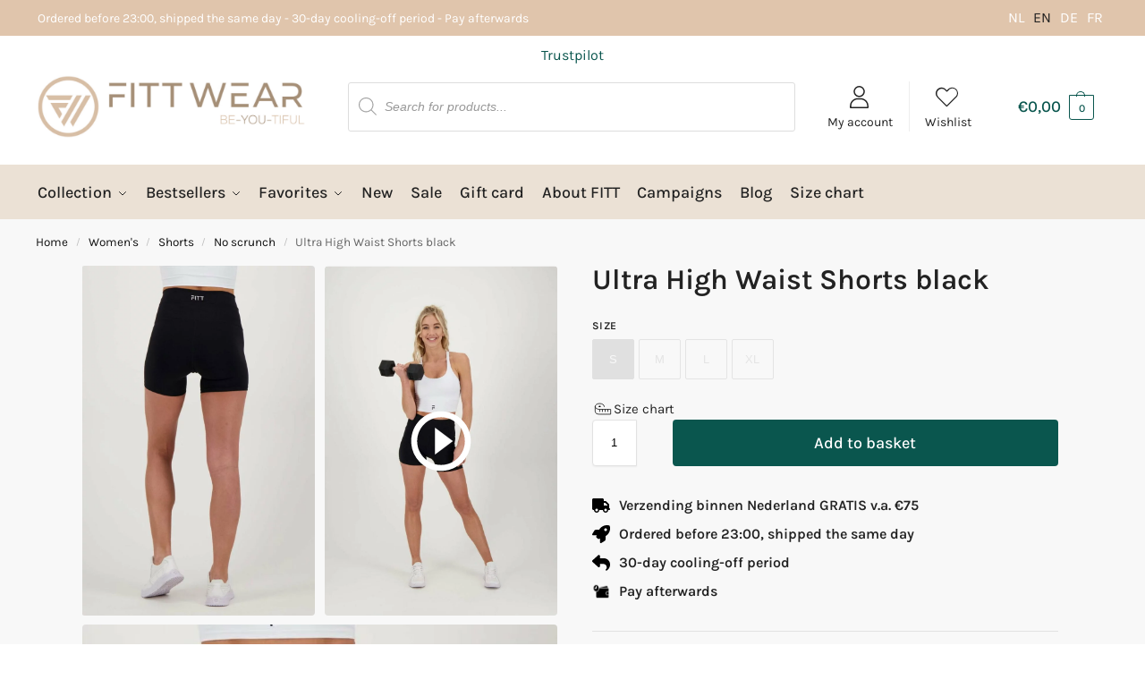

--- FILE ---
content_type: text/html; charset=UTF-8
request_url: https://fittwear.nl/en/product/ultra-high-waist-shorts-black/
body_size: 89401
content:
<!doctype html><html lang="en-GB"><head><script data-no-optimize="1">var litespeed_docref=sessionStorage.getItem("litespeed_docref");litespeed_docref&&(Object.defineProperty(document,"referrer",{get:function(){return litespeed_docref}}),sessionStorage.removeItem("litespeed_docref"));</script> <meta charset="UTF-8"><meta name="viewport" content="height=device-height, width=device-width, initial-scale=1"><link rel="profile" href="https://gmpg.org/xfn/11"><link rel="pingback" href="https://fittwear.nl/xmlrpc.php"><meta name='robots' content='index, follow, max-image-preview:large, max-snippet:-1, max-video-preview:-1' /> <script data-cfasync="false" data-pagespeed-no-defer>var gtm4wp_datalayer_name = "dataLayer";
	var dataLayer = dataLayer || [];
	const gtm4wp_use_sku_instead = 0;
	const gtm4wp_currency = 'EUR';
	const gtm4wp_product_per_impression = 10;
	const gtm4wp_clear_ecommerce = false;
	const gtm4wp_datalayer_max_timeout = 2000;</script> <title>Ultra High Waist Shorts black - Women's sports shorts - FITTwear.nl</title><meta name="description" content="This all-time favourite now also in a summer version. The sturdy ultra-high waist gives you a wonderful and toned feel during your workout. The extra soft stretchy lightweight fabric is breathable and quick-drying, offering the ultimate in comfort and flexibility during any workout. model doete is 1.76 and wears size S" /><link rel="canonical" href="https://fittwear.nl/en/product/ultra-high-waist-shorts-black/" /><meta property="og:locale" content="en_GB" /><meta property="og:type" content="article" /><meta property="og:title" content="Ultra High Waist Shorts black - Women&#039;s sports shorts - FITTwear.nl" /><meta property="og:description" content="This all-time favourite now also in a summer version. The sturdy ultra-high waist gives you a wonderful and toned feel during your workout. The extra soft stretchy lightweight fabric is breathable and quick-drying, offering the ultimate in comfort and flexibility during any workout. model doete is 1.76 and wears size S" /><meta property="og:url" content="https://fittwear.nl/en/product/ultra-high-waist-shorts-black/" /><meta property="og:site_name" content="FITTwear.co.uk" /><meta property="article:modified_time" content="2026-01-19T18:56:10+00:00" /><meta property="og:image" content="https://fittwear.nl/wp-content/uploads/2021/01/nieuw-set-zwart-wit_Voorkant-onder_jpg_2-1.jpg" /><meta property="og:image:width" content="894" /><meta property="og:image:height" content="1340" /><meta property="og:image:type" content="image/jpeg" /><meta name="twitter:card" content="summary_large_image" /><meta name="twitter:label1" content="Estimated reading time" /><meta name="twitter:data1" content="1 minute" /> <script type="application/ld+json" class="yoast-schema-graph">{
    "@context": "https:\/\/schema.org",
    "@graph": [
        {
            "@type": "WebPage",
            "@id": "https:\/\/fittwear.nl\/product\/ultra-high-waist-shorts-zwart\/",
            "url": "https:\/\/fittwear.nl\/product\/ultra-high-waist-shorts-zwart\/",
            "name": "Ultra High Waist Shorts black - Women's sports shorts - FITTwear.nl",
            "isPartOf": {
                "@id": "https:\/\/fittwear.nl\/#website"
            },
            "primaryImageOfPage": {
                "@id": "https:\/\/fittwear.nl\/product\/ultra-high-waist-shorts-zwart\/#primaryimage"
            },
            "image": {
                "@id": "https:\/\/fittwear.nl\/product\/ultra-high-waist-shorts-zwart\/#primaryimage"
            },
            "thumbnailUrl": "https:\/\/fittwear.nl\/wp-content\/uploads\/2021\/01\/nieuw-set-zwart-wit_Voorkant-onder_jpg_2-1.jpg",
            "datePublished": "2021-01-28T13:51:07+00:00",
            "dateModified": "2026-01-19T18:56:10+00:00",
            "description": "This all-time favourite now also in a summer version. The solid ultra-high waist gives you a wonderful and toned feeling during your workout. The extra soft stretchy lightweight fabric is breathable and quick-drying, offering the ultimate in comfort and flexibility during any workout. model doete is 1.76 and wears size S",
            "breadcrumb": {
                "@id": "https:\/\/fittwear.nl\/product\/ultra-high-waist-shorts-zwart\/#breadcrumb"
            },
            "inLanguage": "en-GB",
            "potentialAction": [
                {
                    "@type": "ReadAction",
                    "target": [
                        "https:\/\/fittwear.nl\/product\/ultra-high-waist-shorts-zwart\/"
                    ]
                }
            ]
        },
        {
            "@type": "ImageObject",
            "inLanguage": "en-GB",
            "@id": "https:\/\/fittwear.nl\/product\/ultra-high-waist-shorts-zwart\/#primaryimage",
            "url": "https:\/\/fittwear.nl\/wp-content\/uploads\/2021\/01\/nieuw-set-zwart-wit_Voorkant-onder_jpg_2-1.jpg",
            "contentUrl": "https:\/\/fittwear.nl\/wp-content\/uploads\/2021\/01\/nieuw-set-zwart-wit_Voorkant-onder_jpg_2-1.jpg",
            "width": 894,
            "height": 1340
        },
        {
            "@type": "BreadcrumbList",
            "@id": "https:\/\/fittwear.nl\/product\/ultra-high-waist-shorts-zwart\/#breadcrumb",
            "itemListElement": [
                {
                    "@type": "ListItem",
                    "position": 1,
                    "name": "Home",
                    "item": "https:\/\/fittwear.nl\/"
                },
                {
                    "@type": "ListItem",
                    "position": 2,
                    "name": "Shop",
                    "item": "https:\/\/fittwear.nl\/shop\/"
                },
                {
                    "@type": "ListItem",
                    "position": 3,
                    "name": "Ultra High Waist Shorts black"
                }
            ]
        },
        {
            "@type": "WebSite",
            "@id": "https:\/\/fittwear.nl\/#website",
            "url": "https:\/\/fittwear.nl\/",
            "name": "FITTwear.co.uk",
            "description": "Time to shine!",
            "publisher": {
                "@id": "https:\/\/fittwear.nl\/#organization"
            },
            "potentialAction": [
                {
                    "@type": "SearchAction",
                    "target": {
                        "@type": "EntryPoint",
                        "urlTemplate": "https:\/\/fittwear.nl\/?s={search_term_string}"
                    },
                    "query-input": {
                        "@type": "PropertyValueSpecification",
                        "valueRequired": true,
                        "valueName": "search_term_string"
                    }
                }
            ],
            "inLanguage": "en-GB"
        },
        {
            "@type": "Organization",
            "@id": "https:\/\/fittwear.nl\/#organization",
            "name": "FITTwear.co.uk",
            "url": "https:\/\/fittwear.nl\/",
            "logo": {
                "@type": "ImageObject",
                "inLanguage": "en-GB",
                "@id": "https:\/\/fittwear.nl\/#\/schema\/logo\/image\/",
                "url": "https:\/\/fittwear.nl\/wp-content\/uploads\/2024\/07\/FITT-Logo-BeYOUtiful-website-homepage_Tekengebied-1-scaled.jpg",
                "contentUrl": "https:\/\/fittwear.nl\/wp-content\/uploads\/2024\/07\/FITT-Logo-BeYOUtiful-website-homepage_Tekengebied-1-scaled.jpg",
                "width": 2560,
                "height": 599,
                "caption": "FITTwear.nl"
            },
            "image": {
                "@id": "https:\/\/fittwear.nl\/#\/schema\/logo\/image\/"
            }
        }
    ]
}</script>  <script type='application/javascript'  id='pys-version-script'>console.log('PixelYourSite Free version 11.1.5');</script> <link rel='dns-prefetch' href='//static.klaviyo.com' /><link rel='dns-prefetch' href='//widget.trustpilot.com' /><link rel="alternate" type="application/rss+xml" title="FITTwear.nl &raquo; Feed" href="https://fittwear.nl/en/feed/" /><link rel="alternate" type="application/rss+xml" title="FITTwear.nl &raquo; Comments Feed" href="https://fittwear.nl/en/comments/feed/" /><link rel="alternate" title="oEmbed (JSON)" type="application/json+oembed" href="https://fittwear.nl/en/wp-json/oembed/1.0/embed?url=https%3A%2F%2Ffittwear.nl%2Fen%2Fproduct%2Fultra-high-waist-shorts-black%2F" /><link rel="alternate" title="oEmbed (XML)" type="text/xml+oembed" href="https://fittwear.nl/en/wp-json/oembed/1.0/embed?url=https%3A%2F%2Ffittwear.nl%2Fen%2Fproduct%2Fultra-high-waist-shorts-black%2F&#038;format=xml" /><style type="text/css">@keyframes cgkit-loading { 0% { background-position: 100% 50%; } 100% { background-position: 0 50%; } }
body ul.products li.product.cgkit-swatch-loading .woocommerce-image__wrapper,
body ul.products li.product.cgkit-swatch-loading .woocommerce-card__header > * { color: transparent !important; background: linear-gradient(100deg, #ececec 30%, #f5f5f5 50%, #ececec 70%); border-radius: 5px; background-size: 400%; animation: cgkit-loading 1.2s ease-in-out infinite; }
body ul.products li.product.cgkit-swatch-loading .woocommerce-image__wrapper > *,
body ul.products li.product.cgkit-swatch-loading .woocommerce-card__header > * > * { visibility: hidden; }
ul.products li.product.cgkit-swatch-loading .woocommerce-card__header .product__categories,
ul.products li.product.cgkit-swatch-loading .woocommerce-card__header .woocommerce-loop-product__title,
ul.products li.product.cgkit-swatch-loading .woocommerce-card__header .price { display: table; width: auto;  }
ul.products li.product.cgkit-swatch-loading .woocommerce-card__header .star-rating:before { visibility: hidden; }</style><style id='wp-img-auto-sizes-contain-inline-css' type='text/css'>img:is([sizes=auto i],[sizes^="auto," i]){contain-intrinsic-size:3000px 1500px}
/*# sourceURL=wp-img-auto-sizes-contain-inline-css */</style><style id="litespeed-ccss">@keyframes cgkit-loading{0%{background-position:100% 50%}100%{background-position:0 50%}}body ul.products li.product.cgkit-swatch-loading .woocommerce-card__header>*{color:transparent!important;background:linear-gradient(100deg,#ececec 30%,#f5f5f5 50%,#ececec 70%);border-radius:5px;background-size:400%;animation:cgkit-loading 1.2s ease-in-out infinite}body ul.products li.product.cgkit-swatch-loading .woocommerce-card__header>*>*{visibility:hidden}ul{box-sizing:border-box}:root{--wp--preset--font-size--normal:16px;--wp--preset--font-size--huge:42px}.screen-reader-text{border:0;clip-path:inset(50%);height:1px;margin:-1px;overflow:hidden;padding:0;position:absolute;width:1px;word-wrap:normal!important}html :where(img[class*=wp-image-]){height:auto;max-width:100%}:root{--wp--preset--aspect-ratio--square:1;--wp--preset--aspect-ratio--4-3:4/3;--wp--preset--aspect-ratio--3-4:3/4;--wp--preset--aspect-ratio--3-2:3/2;--wp--preset--aspect-ratio--2-3:2/3;--wp--preset--aspect-ratio--16-9:16/9;--wp--preset--aspect-ratio--9-16:9/16;--wp--preset--color--black:#000000;--wp--preset--color--cyan-bluish-gray:#abb8c3;--wp--preset--color--white:#ffffff;--wp--preset--color--pale-pink:#f78da7;--wp--preset--color--vivid-red:#cf2e2e;--wp--preset--color--luminous-vivid-orange:#ff6900;--wp--preset--color--luminous-vivid-amber:#fcb900;--wp--preset--color--light-green-cyan:#7bdcb5;--wp--preset--color--vivid-green-cyan:#00d084;--wp--preset--color--pale-cyan-blue:#8ed1fc;--wp--preset--color--vivid-cyan-blue:#0693e3;--wp--preset--color--vivid-purple:#9b51e0;--wp--preset--gradient--vivid-cyan-blue-to-vivid-purple:linear-gradient(135deg,rgba(6,147,227,1) 0%,rgb(155,81,224) 100%);--wp--preset--gradient--light-green-cyan-to-vivid-green-cyan:linear-gradient(135deg,rgb(122,220,180) 0%,rgb(0,208,130) 100%);--wp--preset--gradient--luminous-vivid-amber-to-luminous-vivid-orange:linear-gradient(135deg,rgba(252,185,0,1) 0%,rgba(255,105,0,1) 100%);--wp--preset--gradient--luminous-vivid-orange-to-vivid-red:linear-gradient(135deg,rgba(255,105,0,1) 0%,rgb(207,46,46) 100%);--wp--preset--gradient--very-light-gray-to-cyan-bluish-gray:linear-gradient(135deg,rgb(238,238,238) 0%,rgb(169,184,195) 100%);--wp--preset--gradient--cool-to-warm-spectrum:linear-gradient(135deg,rgb(74,234,220) 0%,rgb(151,120,209) 20%,rgb(207,42,186) 40%,rgb(238,44,130) 60%,rgb(251,105,98) 80%,rgb(254,248,76) 100%);--wp--preset--gradient--blush-light-purple:linear-gradient(135deg,rgb(255,206,236) 0%,rgb(152,150,240) 100%);--wp--preset--gradient--blush-bordeaux:linear-gradient(135deg,rgb(254,205,165) 0%,rgb(254,45,45) 50%,rgb(107,0,62) 100%);--wp--preset--gradient--luminous-dusk:linear-gradient(135deg,rgb(255,203,112) 0%,rgb(199,81,192) 50%,rgb(65,88,208) 100%);--wp--preset--gradient--pale-ocean:linear-gradient(135deg,rgb(255,245,203) 0%,rgb(182,227,212) 50%,rgb(51,167,181) 100%);--wp--preset--gradient--electric-grass:linear-gradient(135deg,rgb(202,248,128) 0%,rgb(113,206,126) 100%);--wp--preset--gradient--midnight:linear-gradient(135deg,rgb(2,3,129) 0%,rgb(40,116,252) 100%);--wp--preset--font-size--small:clamp(1rem, 1rem + ((1vw - 0.2rem) * 0.368), 1.2rem);--wp--preset--font-size--medium:clamp(1rem, 1rem + ((1vw - 0.2rem) * 0.92), 1.5rem);--wp--preset--font-size--large:clamp(1.5rem, 1.5rem + ((1vw - 0.2rem) * 0.92), 2rem);--wp--preset--font-size--x-large:clamp(1.5rem, 1.5rem + ((1vw - 0.2rem) * 1.379), 2.25rem);--wp--preset--font-size--x-small:0.85rem;--wp--preset--font-size--base:clamp(1rem, 1rem + ((1vw - 0.2rem) * 0.46), 1.25rem);--wp--preset--font-size--xx-large:clamp(2rem, 2rem + ((1vw - 0.2rem) * 1.839), 3rem);--wp--preset--font-size--xxx-large:clamp(2.25rem, 2.25rem + ((1vw - 0.2rem) * 3.218), 4rem);--wp--preset--spacing--20:0.44rem;--wp--preset--spacing--30:0.67rem;--wp--preset--spacing--40:1rem;--wp--preset--spacing--50:1.5rem;--wp--preset--spacing--60:2.25rem;--wp--preset--spacing--70:3.38rem;--wp--preset--spacing--80:5.06rem;--wp--preset--spacing--small:clamp(.25rem, 2.5vw, 0.75rem);--wp--preset--spacing--medium:clamp(1rem, 4vw, 2rem);--wp--preset--spacing--large:clamp(1.25rem, 6vw, 3rem);--wp--preset--spacing--x-large:clamp(3rem, 7vw, 5rem);--wp--preset--spacing--xx-large:clamp(4rem, 9vw, 7rem);--wp--preset--spacing--xxx-large:clamp(5rem, 12vw, 9rem);--wp--preset--spacing--xxxx-large:clamp(6rem, 14vw, 13rem);--wp--preset--shadow--natural:6px 6px 9px rgba(0, 0, 0, 0.2);--wp--preset--shadow--deep:12px 12px 50px rgba(0, 0, 0, 0.4);--wp--preset--shadow--sharp:6px 6px 0px rgba(0, 0, 0, 0.2);--wp--preset--shadow--outlined:6px 6px 0px -3px rgba(255, 255, 255, 1), 6px 6px rgba(0, 0, 0, 1);--wp--preset--shadow--crisp:6px 6px 0px rgba(0, 0, 0, 1);--wp--custom--line-height--none:1;--wp--custom--line-height--tight:1.1;--wp--custom--line-height--snug:1.2;--wp--custom--line-height--normal:1.5;--wp--custom--line-height--relaxed:1.625;--wp--custom--line-height--loose:2;--wp--custom--line-height--body:1.618}:root{--wp--style--global--content-size:900px;--wp--style--global--wide-size:1190px}:where(body){margin:0}:root{--wp--style--block-gap:var(--wp--preset--spacing--medium)}body{font-family:var(--wp--preset--font-family--primary);--wp--style--root--padding-top:0;--wp--style--root--padding-right:var(--wp--preset--spacing--medium);--wp--style--root--padding-bottom:0;--wp--style--root--padding-left:var(--wp--preset--spacing--medium)}a:where(:not(.wp-element-button)){text-decoration:false}.cgkit-as-wrap .cgkit-attribute-swatches{padding:0;margin:0}.cgkit-sr-only{position:absolute;width:1px;height:1px;padding:0;margin:-1px;overflow:hidden;clip:rect(0,0,0,0);white-space:nowrap;border-width:0}.cgkit-attribute-swatches-wrap legend{font-size:0;padding:0}.cgkit-as-wrap .cgkit-attribute-swatches .cgkit-attribute-swatch{list-style:none;display:inline-block;padding:0;margin:0;vertical-align:top;line-height:0;margin:0 5px 5px 0}.cgkit-as-wrap .cgkit-attribute-swatches .cgkit-attribute-swatch>button{vertical-align:top;display:block;position:relative;text-decoration:none;font-weight:400;outline:none}.cgkit-as-wrap .cgkit-attribute-swatches .cgkit-attribute-swatch>button span.cross{display:none;position:absolute;top:0;left:0;background:linear-gradient(to top left,#fff0 0%,#fff0 calc(50% - 0.4px),rgb(0 0 0/.5) 50%,#fff0 calc(50% + 0.4px),#fff0 100%)}.cgkit-as-wrap .cgkit-attribute-swatches .cgkit-attribute-swatch>button.cgkit-as-outofstock{opacity:.1}.cgkit-as-wrap .cgkit-attribute-swatches .cgkit-attribute-swatch.cgkit-button{position:relative;margin:0 5px 5px 0}.cgkit-as-wrap .cgkit-attribute-swatches .cgkit-attribute-swatch.cgkit-button button{border:1px solid #333;display:inline-block;padding:0 9px;border-radius:2px;background:#fff;font-size:13px;line-height:1;color:#333;position:relative;min-width:47px;min-height:43px;line-height:43px;text-align:center}.cgkit-as-wrap .cgkit-swatch-title{display:none}.cgkit-as-wrap .cgkit-attribute-swatches .cgkit-attribute-swatch.cgkit-button>button span.cross{width:100%;height:100%}.cgkit-as-wrap .cgkit-attribute-swatches .cgkit-attribute-swatch.cgkit-button button.cgkit-swatch-selected{background:#111;border-color:#111;color:#fff}.cgkit-as-wrap .cgkit-attribute-swatches{margin:0}.cgkit-as-wrap .cgkit-attribute-swatches .cgkit-attribute-swatch>button{width:100%;display:block}.summary .variations label{font-size:12px;text-transform:uppercase;font-weight:600;letter-spacing:.5px}.summary .cgkit-attribute-swatches .cgkit-attribute-swatch{margin:0 8px 8px 0}.cgkit-attribute-swatches-wrap{padding:0;margin:0;border:0;box-shadow:none}.cgkit-as-wrap-plp .cgkit-attribute-swatches{padding:0;margin:0}.cgkit-sr-only{position:absolute;width:1px;height:1px;padding:0;margin:-1px;overflow:hidden;clip:rect(0,0,0,0);white-space:nowrap;border-width:0}.cgkit-attribute-swatches-wrap legend{font-size:0;padding:0}.cgkit-as-wrap-plp .cgkit-attribute-swatches .cgkit-attribute-swatch{list-style:none;display:inline-block;padding:0;margin:0;vertical-align:top;line-height:0;margin:0 5px 5px 0}.cgkit-as-wrap-plp .cgkit-attribute-swatches .cgkit-attribute-swatch>button{vertical-align:top;display:block;position:relative;text-decoration:none;font-weight:400}.cgkit-as-wrap-plp .cgkit-attribute-swatches .cgkit-attribute-swatch>button span.cross{display:none;position:absolute;top:0;left:0;background:linear-gradient(to top left,#fff0 0%,#fff0 calc(50% - 0.4px),rgb(0 0 0/.5) 50%,#fff0 calc(50% + 0.4px),#fff0 100%)}.cgkit-as-wrap-plp .cgkit-attribute-swatches .cgkit-attribute-swatch>button.cgkit-as-outofstock{opacity:.1}.cgkit-as-wrap-plp .cgkit-attribute-swatches .cgkit-attribute-swatch.cgkit-button{position:relative;margin:0 5px 5px 0}.cgkit-as-wrap-plp .cgkit-attribute-swatches .cgkit-attribute-swatch.cgkit-button button{border:1px solid #333;display:inline-block;padding:0 7px;border-radius:2px;background:#fff;font-size:13px;line-height:1;color:#333;white-space:nowrap;position:relative;min-width:42px;min-height:42px;line-height:40px;text-align:center}.cgkit-as-wrap-plp .cgkit-swatch-title{font-weight:700;font-size:14px;display:block;margin:10px 0}form.variations_form.cgkit-swatch-form table.variations tr:first-child .cgkit-swatch-title{display:none}form.variations_form.cgkit-swatch-form table.variations tr .cgkit-swatch-title{height:0;visibility:hidden}.cgkit-as-wrap-plp .cgkit-attribute-swatches .cgkit-attribute-swatch.cgkit-button>button span.cross{width:100%;height:100%}.woocommerce .cgkit-as-wrap-plp .cgkit-attribute-swatches,.cgkit-as-wrap-plp .cgkit-attribute-swatches{margin:0}.cgkit-swatch-form table{margin:0px!important;border:none}li.product .cgkit-swatch-form table td{padding:0}li.product .cgkit-swatch-form table td.value{margin-bottom:10px;border-width:0;background:#fff0}li.product .cgkit-swatch-form table tr:last-child td.value{margin-bottom:0}.cgkit-swatch-form .woocommerce-variation-add-to-cart{display:none}.cgkit-swatch-form table,.cgkit-swatch-form table tbody,.cgkit-swatch-form table tbody tr,.cgkit-swatch-form table tbody tr td{width:100%;position:relative}.cgkit-as-wrap-plp .cgkit-attribute-swatches .cgkit-attribute-swatch>button{width:100%;display:block}body ul.products li.product.cgkit-swatch-hover form.cgkit-swatch-form table.variations tr:first-child{display:table-row}.cgkit-swatch-form summary{font-weight:700;padding:12px 15px 12px 15px;border-top:1px solid #e2e2e2;font-size:14px;position:relative;width:100%}.cgkit-swatch-form summary:before{content:"";position:absolute;top:50%;margin-top:-6px;width:2px;height:12px;right:20px;background:#111}.cgkit-swatch-form summary:after{content:"";position:absolute;top:50%;margin-top:-1px;width:12px;height:2px;right:15px;background:#111}.cgkit-swatch-form summary::-webkit-details-marker{display:none}.cgkit-swatch-form details[open] summary:before{transform:rotate(90deg)}ul.products li.product.cgkit-swatch-hover .cgkit-as-empty-atc-wrap{display:none}.cgkit-attribute-swatches-wrap{padding:0;margin:0;border:0;box-shadow:none}@media (min-width:993px){.cgkit-swatch-form summary{display:none}}@media (max-width:992px){.ckit-attributes-wrap{padding:0 15px 15px 15px}.cgkit-swatch-title{display:none}form.variations_form.cgkit-swatch-form .cgkit-swatch-title{display:none}form.cgkit-swatch-form .cgkit-as-swatches-clone{display:block;margin-top:10px;margin-bottom:10px}}@media (min-width:993px){body ul.products li.product.cgkit-swatch-hover form.cgkit-swatch-form table.variations tr:first-child{position:relative;height:auto}form.cgkit-swatch-form .single_variation_wrap{box-sizing:border-box;position:absolute;background:#fff;margin:0;text-align:center;width:100%}form.cgkit-swatch-form .cgkit-as-swatches-clone{display:none!important}}@media (max-width:770px){.cgkit-as-wrap-plp .cgkit-attribute-swatches .cgkit-attribute-swatch.cgkit-button button{width:auto;height:40px;min-width:40px;line-height:33px;min-height:34px;font-size:12px}form.cgkit-swatch-form .cgkit-as-swatches-clone{margin-bottom:5px}}@media (min-width:993px){ul.products li.product.cgkit-swatch-hover form.cgkit-swatch-form table.variations tr{display:none}ul.products li.product.cgkit-swatch-hover form.cgkit-swatch-form table.variations tr{position:absolute}}@media (max-width:992px){.cgkit-swatch-form summary{font-size:12px;border:none;margin:0 15px 10px 15px;text-decoration:underline;text-decoration-thickness:.5px;text-underline-offset:.16em;padding:0;padding-right:17px;display:inline-block;width:auto}.cgkit-swatch-form summary:before{margin-top:-5.5px;width:1px;height:9px;right:4.5px}.cgkit-swatch-form summary:after{margin-top:-1.5px;width:9px;height:1px;right:.5px}.m-grid-2 form.cgkit-swatch-form .cgkit-as-swatches-clone{margin-top:0}}:root{--cgkit-color-focus:#2491ff}.commercekit-atc-tab-links{list-style:none;margin:0}form.cart:not(.commercekit_sticky-atc) .commercekit-pdp-before-form{display:none}.commercekit-pdp-before-form_wrapper ins{font-weight:700}.commercekit-sticky-add-to-cart{z-index:5;position:fixed;border-bottom:1px solid #eee;display:block;top:-300px;right:0;left:0;padding:0 .15em;background-color:#fff;box-shadow:4px -5px 6px rgb(50 50 50/5%);font-size:15px}.commercekit-sticky-add-to-cart__content{display:flex;align-items:center;justify-content:space-between}.commercekit-sticky-add-to-cart__content-price{margin-right:5px;color:#111}.commercekit-sticky-add-to-cart__content-price del{margin-right:5px;opacity:.35;font-size:.85em}.commercekit-sticky-add-to-cart__content-button{margin-left:auto}.commercekit-sticky-add-to-cart__content-button a.button{font-size:14px;font-weight:600}body:not(.sticky-atc-open) .commercekit-pdp-sticky-inner__close-button{display:none}.commercekit-pdp-sticky-inner__close-button{position:absolute;display:inline-flex;top:-60px;right:0;padding:.5rem;border:none;color:#fff;background-color:#fff0}.commercekit-pdp-sticky-inner__close-icon{width:2.5rem;height:2.5rem}@media (min-width:993px){.commercekit-pdp-sticky-inner__close-button{width:2.5rem;height:2.5rem;box-sizing:content-box;top:4px;left:-60px;right:auto}body:not(.sticky-atc-open) .commercekit-pdp-sticky-inner__close-button{display:none}.commercekit-pdp-before-form_wrapper{display:flex}.cgkit-sticky-atc-image{margin-right:20px}.commercekit-pdp-sticky-inner{position:relative}.commercekit-pdp-before-form_wrapper{font-size:14px;line-height:1.4}.commercekit-pdp-before-form_wrapper img{max-width:70px;margin-bottom:20px}.commercekit-pdp-before-form_wrapper .price{display:block;margin:3px 0;font-weight:700}}@media (max-width:992px){.commercekit-sticky-add-to-cart__content-price,.commercekit-sticky-add-to-cart .commercekit-atc-tab-links{display:none}.commercekit-sticky-add-to-cart__content-button{min-width:inherit;text-align:inherit}.commercekit-sticky-add-to-cart__content-button{margin-left:inherit;width:100%;text-align:center}.commercekit-sticky-add-to-cart__content-button a.button{width:100%;text-align:center}.commercekit-sticky-add-to-cart__content{padding:15px 0}.commercekit-pdp-before-form{margin-bottom:15px;background:#f8f8f8;padding:15px}.commercekit-pdp-before-form_wrapper{display:flex;align-items:center;font-size:14px}.commercekit-pdp-before-form_wrapper img{max-width:65px;margin-right:15px}.commercekit-pdp-before-form_wrapper span.price{display:block;font-weight:700;margin-bottom:3px}.commercekit-sticky-add-to-cart{top:auto;bottom:-95px}.commercekit-pdp-sticky-inner{overflow-y:auto;height:100%}}.theme-shoptimizer.single-product .site-content .commercekit-sticky-add-to-cart .col-full{max-width:1170px;margin-right:auto;margin-left:auto;background-color:#fff}@media (min-width:993px){.theme-shoptimizer.single-product .site-content .commercekit-sticky-add-to-cart .col-full{padding:0 2.617924em}}@media (max-width:992px){.theme-shoptimizer .site-content .commercekit-sticky-add-to-cart .col-full{padding-right:1em;padding-left:1em}}.trp-language-switcher{height:42px;position:relative;box-sizing:border-box;width:200px;text-overflow:ellipsis;white-space:nowrap}.trp-language-switcher>div{box-sizing:border-box;padding:4px 20px 3px 13px;border:1.5px solid #949494;border-radius:2px;background-image:url(/wp-content/plugins/translatepress-multilingual/assets/images/arrow-down-3101.svg);background-repeat:no-repeat;background-position:calc(100% - 20px) calc(1em + 2px),calc(100% - 3px) calc(1em + 0px);background-size:8px 8px,8px 8px;background-repeat:no-repeat;background-color:#fff}.trp-language-switcher .trp-ls-shortcode-current-language{display:inline-block}.trp-language-switcher .trp-ls-shortcode-language{display:inline-block;height:1px;overflow:hidden;visibility:hidden;z-index:1;max-height:250px;overflow-y:auto;left:0;top:0;min-height:auto}#trp_ald_modal_container{background-color:rgb(0 0 0/.2);top:50%;left:50%;transform:translate(-50%,-50%);width:100%;height:100%;position:fixed;z-index:2000000000000}#trp_ald_modal_popup{box-shadow:0 0 10px #6c7781;top:40px!important;position:relative}#trp_ald_modal_popup{background-color:#F0F0EE;width:570px;max-width:75%;border:1px solid #4c6066;padding:25px 40px;margin:auto}#trp_ald_popup_text{text-align:left;font-size:17px}.trp_ald_select_and_button{display:flex;justify-content:space-between;margin-top:14px;font-size:17px}.trp_ald_button{margin-left:12px;width:287px}#trp_ald_popup_change_language{text-transform:none;width:100%;background:#2271b1;border-color:#2271b1;color:#fff;text-decoration:none;text-shadow:none;justify-content:center;align-items:center;display:inline-grid;font-weight:400;font-size:17px;height:50px;min-height:30px;margin:0;padding:0;border-width:1px;border-style:solid;-webkit-appearance:none;border-radius:3px;white-space:nowrap;box-sizing:border-box}#trp_ald_x_button_and_textarea{text-decoration:none;display:flex;vertical-align:middle;align-items:center;color:#0085ba!important;font-size:14px;margin-top:15px;width:50%;height:100%}#trp_ald_x_button_textarea{text-decoration:underline;margin-bottom:3px;height:auto;width:auto;color:#0085ba!important;text-align:left}#trp_ald_modal_popup #trp_ald_x_button{display:inline-table;width:0;background:0 0;padding:0;border:none;text-decoration:none;color:#fff0;-webkit-backface-visibility:hidden;outline:none;z-index:1}#trp_ald_modal_popup #trp_ald_x_button::before{content:"";font:normal 16px/20px dashicons;text-align:center;color:#0085ba!important;background:0 0!important;-webkit-font-smoothing:antialiased}.trp_ald_ls_container{height:50px;width:100%;color:#4c6066;font-size:19px}.trp_ald_ls_container .trp-language-switcher-container{width:100%;margin:0}.trp_ald_ls_container .trp-language-switcher-container>div{background-image:linear-gradient(60deg,transparent 50%,#C9C0BB 50%),linear-gradient(120deg,#C9C0BB 50%,transparent 50%);background-position:calc(100% - 18px) calc(1em),calc(100% - 12px) calc(1em);background-size:6px 12px,6px 12px;background-repeat:no-repeat}.trp_ald_ls_container .trp-ls-shortcode-current-language{width:100%;height:50px;justify-content:left;padding-bottom:12px;border:2px solid #C9C0BB;padding-top:8px;padding-right:33px;vertical-align:middle;color:#4c6066;font-size:18px;overflow:hidden}.trp_ald_ls_container .trp-ls-shortcode-language{width:100%;height:50px;justify-content:left;border:2px solid #C9C0BB;z-index:1000000000000000}.trp_ald_ls_container .trp-ald-popup-select{padding-top:5px;padding-bottom:5px;padding-right:33px;font-size:18px;margin-right:-15px}.trp_ald_ls_container .trp-ls-shortcode-current-language{padding-bottom:12px;padding-top:6px;vertical-align:middle;color:#4c6066;font-size:18px}.trp_ald_ls_container .trp-ls-shortcode-language{padding-bottom:3px;padding-top:3px;vertical-align:middle;color:#4c6066;font-size:18px}#trp_ald_popup_select_container .trp-ls-shortcode-language{display:none}@media screen and (max-width:780px){#trp_ald_modal_popup{width:80%}.trp_ald_select_and_button{display:block;margin-top:32px}.trp_ald_button{width:100%;margin-left:0;margin-top:14px}#trp_ald_x_button_and_textarea{width:100%}}.dgwt-wcas-search-wrapp{position:relative;line-height:100%;display:block;color:#444;min-width:230px;width:100%;text-align:left;margin:0 auto;-webkit-box-sizing:border-box;-moz-box-sizing:border-box;box-sizing:border-box}.dgwt-wcas-search-wrapp *{-webkit-box-sizing:border-box;-moz-box-sizing:border-box;box-sizing:border-box}.dgwt-wcas-search-form{margin:0;padding:0;width:100%}input[type=search].dgwt-wcas-search-input{-webkit-box-shadow:none;box-shadow:none;margin:0;-webkit-appearance:textfield;text-align:left}[type=search].dgwt-wcas-search-input::-ms-clear{display:none}[type=search].dgwt-wcas-search-input::-webkit-search-decoration{-webkit-appearance:none}[type=search].dgwt-wcas-search-input::-webkit-search-cancel-button{display:none}.dgwt-wcas-ico-magnifier{bottom:0;left:0;margin:auto;position:absolute;right:0;top:0;height:65%;display:block}.dgwt-wcas-preloader{height:100%;position:absolute;right:0;top:0;width:40px;z-index:-1;background-repeat:no-repeat;background-position:right 15px center;background-size:auto 44%}.dgwt-wcas-voice-search{position:absolute;right:0;top:0;height:100%;width:40px;z-index:1;opacity:.5;align-items:center;justify-content:center;display:none}.screen-reader-text{clip:rect(1px,1px,1px,1px);height:1px;overflow:hidden;position:absolute!important;width:1px}.dgwt-wcas-sf-wrapp:after,.dgwt-wcas-sf-wrapp:before{content:"";display:table}.dgwt-wcas-sf-wrapp:after{clear:both}.dgwt-wcas-sf-wrapp{zoom:1;width:100%;max-width:100vw;margin:0;position:relative;background:0 0}.dgwt-wcas-sf-wrapp input[type=search].dgwt-wcas-search-input{width:100%;height:40px;font-size:14px;line-height:100%;padding:10px 15px;margin:0;background:#fff;border:1px solid #ddd;border-radius:3px;-webkit-border-radius:3px;-webkit-appearance:none;box-sizing:border-box}.dgwt-wcas-sf-wrapp input[type=search].dgwt-wcas-search-input::-webkit-input-placeholder{color:#999;font-weight:400;font-style:italic;line-height:normal}.dgwt-wcas-sf-wrapp input[type=search].dgwt-wcas-search-input:-moz-placeholder{color:#999;font-weight:400;font-style:italic;line-height:normal}.dgwt-wcas-sf-wrapp input[type=search].dgwt-wcas-search-input::-moz-placeholder{color:#999;font-weight:400;font-style:italic;line-height:normal}.dgwt-wcas-sf-wrapp input[type=search].dgwt-wcas-search-input:-ms-input-placeholder{color:#999;font-weight:400;font-style:italic;line-height:normal}.dgwt-wcas-ico-magnifier{max-width:20px}.dgwt-wcas-no-submit .dgwt-wcas-ico-magnifier{height:50%;margin:auto;max-height:20px;width:100%;max-width:20px;left:12px;right:auto;opacity:.5;fill:#444}.dgwt-wcas-no-submit .dgwt-wcas-sf-wrapp input[type=search].dgwt-wcas-search-input{padding:10px 15px 10px 40px}:root{--swiper-theme-color:#007aff}.swiper-container{margin-left:auto;margin-right:auto;position:relative;overflow:hidden;list-style:none;padding:0;z-index:1}.swiper-wrapper{position:relative;width:100%;height:100%;z-index:1;display:flex;box-sizing:content-box}.swiper-wrapper{transform:translate3d(0,0,0)}.swiper-slide{flex-shrink:0;width:100%;height:100%;position:relative}:root{--swiper-navigation-size:44px}.swiper-button-next,.swiper-button-prev{position:absolute;top:50%;width:calc(var(--swiper-navigation-size)/44*27);height:var(--swiper-navigation-size);margin-top:calc(0px - (var(--swiper-navigation-size)/2));z-index:10;display:flex;align-items:center;justify-content:center;color:var(--swiper-navigation-color,var(--swiper-theme-color))}.swiper-button-next:after,.swiper-button-prev:after{font-family:swiper-icons;font-size:var(--swiper-navigation-size);text-transform:none!important;letter-spacing:0;text-transform:none;font-variant:initial;line-height:1}.swiper-button-prev{left:10px;right:auto}.swiper-button-prev:after{content:"prev"}.swiper-button-next{right:10px;left:auto}.swiper-button-next:after{content:"next"}.pswp{display:none;position:absolute;width:100%;height:100%;left:0;top:0;overflow:hidden;-ms-touch-action:none;touch-action:none;z-index:1500;-webkit-text-size-adjust:100%;-webkit-backface-visibility:hidden;outline:0}.pswp *{-webkit-box-sizing:border-box;box-sizing:border-box}.pswp__bg{position:absolute;left:0;top:0;width:100%;height:100%;background:#000;opacity:0;-webkit-transform:translateZ(0);transform:translateZ(0);-webkit-backface-visibility:hidden;will-change:opacity}.pswp__scroll-wrap{position:absolute;left:0;top:0;width:100%;height:100%;overflow:hidden}.pswp__container{-ms-touch-action:none;touch-action:none;position:absolute;left:0;right:0;top:0;bottom:0}.pswp__container{-webkit-touch-callout:none}.pswp__bg{will-change:opacity}.pswp__container{-webkit-backface-visibility:hidden}.pswp__item{position:absolute;left:0;right:0;top:0;bottom:0;overflow:hidden}.pswp__button{width:44px;height:44px;position:relative;background:0 0;overflow:visible;-webkit-appearance:none;display:block;border:0;padding:0;margin:0;float:right;opacity:.75;-webkit-box-shadow:none;box-shadow:none}.pswp__button::-moz-focus-inner{padding:0;border:0}.pswp__button,.pswp__button--arrow--left:before,.pswp__button--arrow--right:before{background:url(/wp-content/plugins/commercegurus-commercekit/assets/css/default-skin.svg)0 0 no-repeat;background-size:264px 88px;width:44px;height:44px}.pswp__button--close{background-position:0-44px}.pswp__button--share{background-position:-44px -44px}.pswp__button--fs{display:none}.pswp__button--zoom{display:none;background-position:-88px 0}.pswp__button--arrow--left,.pswp__button--arrow--right{background:0 0;top:50%;margin-top:-50px;width:70px;height:100px;position:absolute}.pswp__button--arrow--left{left:0}.pswp__button--arrow--right{right:0}.pswp__button--arrow--left:before,.pswp__button--arrow--right:before{content:"";top:35px;background-color:rgb(0 0 0/.3);height:30px;width:32px;position:absolute}.pswp__button--arrow--left:before{left:6px;background-position:-138px -44px}.pswp__button--arrow--right:before{right:6px;background-position:-94px -44px}.pswp__share-modal{display:block;background:rgb(0 0 0/.5);width:100%;height:100%;top:0;left:0;padding:10px;position:absolute;z-index:1600;opacity:0;-webkit-backface-visibility:hidden;will-change:opacity}.pswp__share-modal--hidden{display:none}.pswp__share-tooltip{z-index:1620;position:absolute;background:#fff;top:56px;border-radius:2px;display:block;width:auto;right:44px;-webkit-box-shadow:0 2px 5px rgb(0 0 0/.25);box-shadow:0 2px 5px rgb(0 0 0/.25);-webkit-transform:translateY(6px);-ms-transform:translateY(6px);transform:translateY(6px);-webkit-backface-visibility:hidden;will-change:transform}.pswp__counter{position:absolute;left:0;top:0;height:44px;font-size:13px;line-height:44px;color:#fff;opacity:.75;padding:0 10px}.pswp__caption{position:absolute;left:0;bottom:0;width:100%;min-height:44px}.pswp__caption__center{text-align:left;max-width:420px;margin:0 auto;font-size:13px;padding:10px;line-height:20px;color:#ccc}.pswp__preloader{width:44px;height:44px;position:absolute;top:0;left:50%;margin-left:-22px;opacity:0;will-change:opacity;direction:ltr}.pswp__preloader__icn{width:20px;height:20px;margin:12px}@media screen and (max-width:1024px){.pswp__preloader{position:relative;left:auto;top:auto;margin:0;float:right}}.pswp__ui{-webkit-font-smoothing:auto;visibility:visible;opacity:1;z-index:1550}.pswp__top-bar{position:absolute;left:0;top:0;height:44px;width:100%}.pswp__caption,.pswp__top-bar{-webkit-backface-visibility:hidden;will-change:opacity}.pswp__caption,.pswp__top-bar{background-color:rgb(0 0 0/.5)}.pswp__ui--hidden .pswp__button--arrow--left,.pswp__ui--hidden .pswp__button--arrow--right,.pswp__ui--hidden .pswp__caption,.pswp__ui--hidden .pswp__top-bar{opacity:.001}.pswp__caption__center{-webkit-font-smoothing:antialiased;-moz-osx-font-smoothing:grayscale}*,::after,::before{box-sizing:border-box}html{font-family:system-ui,"Segoe UI",Roboto,Helvetica,Arial,sans-serif,"Apple Color Emoji","Segoe UI Emoji";line-height:1.5;-webkit-text-size-adjust:100%;-moz-tab-size:4;-o-tab-size:4;tab-size:4}body{margin:0}strong{font-weight:bolder}table{text-indent:0;border-color:inherit}button,select{text-transform:none}[type="button"],[type="submit"],button{-webkit-appearance:button}::-moz-focus-inner{border-style:none;padding:0}:-moz-focusring{outline:ButtonText dotted 1px}:-moz-ui-invalid{box-shadow:none}legend{padding:0}::-webkit-inner-spin-button,::-webkit-outer-spin-button{height:auto}[type="search"]{-webkit-appearance:textfield;outline-offset:-2px}::-webkit-search-decoration{-webkit-appearance:none}::-webkit-file-upload-button{-webkit-appearance:button;font:inherit}summary{display:list-item}html{-webkit-text-size-adjust:100%;-moz-text-size-adjust:100%;text-size-adjust:100%;overflow-wrap:break-word;scrollbar-gutter:stable}img{display:block;vertical-align:middle}img{display:block;max-width:100%;height:auto}h1,h3,h4{text-wrap:pretty}a,button,input{touch-action:manipulation}body,button,input{-webkit-font-smoothing:antialiased;-moz-osx-font-smoothing:grayscale}h1,h3,h4,h5,h6,p{margin:0}fieldset{margin:0;padding:0;border:0}ul{list-style:none;margin:0;padding:0}table{border-spacing:0;border-collapse:collapse}button::-moz-focus-inner,input::-moz-focus-inner{padding:0;border:0}button,input:where([type="button"]){-webkit-appearance:button;background-color:#fff0;background-image:none}header,main,nav,section{display:block}a{color:#2c2d33;background-color:#fff0;text-decoration:none}a,button,input{touch-action:manipulation}img{max-width:100%;height:auto;border:0;border-radius:0}svg:not(:root){overflow:hidden}input[type=checkbox]{box-sizing:border-box}input[type=number]::-webkit-inner-spin-button,input[type=number]::-webkit-outer-spin-button{height:auto}input[type=search]::-webkit-search-cancel-button,input[type=search]::-webkit-search-decoration{-webkit-appearance:none}fieldset{margin:1.618em 0;padding:1em 1.618em 1.618em;border:0}legend{border:0}table{width:100%;border-spacing:0;border-collapse:separate;font-size:15px}legend,td,th,ul{padding:0}p,table{margin:0 0 1.21575rem}p:empty{margin:0}ul{margin:0 0 1.41575em 20px}ul{list-style:disc}strong{font-weight:600}ins{background:0 0;font-weight:400;text-decoration:none}table td,table th{text-align:left;vertical-align:middle}table th{font-weight:600}select{max-width:100%}button,input,select{vertical-align:baseline}button{border:none}input[type="number"]{-webkit-appearance:none;border-radius:0}fieldset legend{width:calc(100% + 60px);margin-left:-30px;padding:10px 30px;color:#111;font-size:20px;font-weight:600}select{width:100%;padding:0 40px 0 .7em;padding-right:40px;background:url(data:image/svg+xml;charset=utf8,%3Csvg\ width=\'1792\'\ height=\'1792\'\ xmlns=\'http://www.w3.org/2000/svg\'%3E%3Cg%3E%3Ctitle%3Ebackground%3C/title%3E%3Crect\ fill=\'none\'\ id=\'canvas_background\'\ height=\'402\'\ width=\'582\'\ y=\'-1\'\ x=\'-1\'/%3E%3C/g%3E%3Cg%3E%3Ctitle%3ELayer\ 1%3C/title%3E%3Cpath\ fill=\'%23888\'\ id=\'svg_1\'\ d=\'m1408,704q0,26\ -19,45l-448,448q-19,19\ -45,19t-45,-19l-448,-448q-19,-19\ -19,-45t19,-45t45,-19l896,0q26,0\ 45,19t19,45z\'/%3E%3C/g%3E%3C/svg%3E)calc(100% - 12px) 12px no-repeat;margin:0;background-size:15px 15px;-webkit-appearance:none;-moz-appearance:none;appearance:none;outline:0;border:1px solid #d2d6dc;border-radius:.3rem;box-shadow:0 1px 2px 0 rgb(0 0 0/.05);height:40px}@media all and (-ms-high-contrast:none),(-ms-high-contrast:active){select{padding-right:0;background-image:none}}.button,input[type="button"]{display:inline-block;padding:.8180469716em 1.41575em;border:0;border-color:#43454b;border-radius:4px;font-size:clamp(0.875rem,0.8115rem + 0.2033vw,0.9375rem);outline:0;background:0 0;background-color:#43454b;font-weight:600;text-shadow:none;text-decoration:none;-webkit-appearance:none}input[type="button"]{color:#fff;font-weight:600}input[type="checkbox"]{padding:0}input[type="email"],input[type="number"],input[type="search"]{outline:0;margin-bottom:0;border:1px solid #d2d6dc;border-radius:.3rem;box-shadow:0 1px 2px 0 rgb(0 0 0/.05);height:40px;padding:0 .7em}input[type="search"]{padding-left:43px}input[type="search"]::-webkit-search-decoration{-webkit-appearance:none}input[type="search"]::-moz-placeholder{color:#555}.site-search input[type="search"]{border:0;background:#f8f8f8;border:1px solid #f8f8f8}.site-search form:before{left:15px;top:50%;margin-top:-7px;width:16px;height:16px}h1{margin:0 0 1rem}h3,h4,h5,h6{margin:0 0 .5rem}h5{font-size:1.2em}h6{font-size:1em}@media (max-width:768px){.site{font-size:15px}input,select{font-size:16px}.site h1{font-size:30px;letter-spacing:-.01em}}@media (min-width:993px){.site-header .col-full{display:flex;flex-wrap:wrap;align-items:center}.site-header{position:relative;z-index:20}.site-header .site-branding{line-height:1}.site-header .custom-logo-link img{width:auto}.site-header .site-search{margin-left:3em;flex-grow:1}.site-search input{padding-top:1.45rem;padding-bottom:1.45rem}.site-branding a{color:#111;font-weight:700}.main-header{display:flex}.header-5 .site-header input[type="search"]{height:55px}.header-5 .site-header .site-header-cart{display:block;height:55px;margin-left:35px}.header-5 .shoptimizer-cart a.cart-contents{height:55px;padding:0 15px;border:1px solid #eee;border-radius:2px;line-height:55px}.header-5 .col-full-nav .site-header-cart{display:none}.header-5 .shoptimizer-cart .cart-contents .amount{font-size:14px;display:contents}}@media (min-width:993px) and (max-width:1155px){.header-5 .site-header .site-search{width:50px}}.dgwt-wcas-no-submit .dgwt-wcas-ico-magnifier{z-index:1}@media (max-width:992px){.main-header{position:relative}.site-branding{display:flex;flex-direction:column;width:100%;height:70px;justify-content:center;align-items:center;text-align:center}.site-header .custom-logo-link img{width:auto}.site-header .shoptimizer-cart a.cart-contents .amount{display:none}.site-branding button.menu-toggle{position:absolute;left:15px;width:60px;height:30px;padding:0;background-color:#fff0;display:block}.menu-toggle .bar{display:block;position:absolute;top:calc(50% - 1px);z-index:0;width:22px;height:2px;opacity:1;background-color:#222;transform:rotate(0)}.menu-toggle .bar:nth-child(1){margin-top:-7px}.menu-toggle .bar:nth-child(2){margin-top:-1px}.menu-toggle .bar:nth-child(3){margin-top:5px}.menu-toggle .bar-text{position:absolute;top:0;left:0;margin-top:8px;margin-left:28px;font-size:10px;font-weight:600;letter-spacing:.03em}.site-header .site-header-cart{position:absolute;z-index:2;right:15px}body:not(.mobile-toggled).sticky-m .site-header{position:sticky;z-index:9;top:0;box-shadow:0 1px 15px rgb(0 0 0/.08)}}@media (min-width:993px){.col-full{box-sizing:content-box;margin-right:auto;margin-left:auto;max-width:1170px;padding-right:2.617924em;padding-left:2.617924em}.col-full:after{display:block;clear:both;content:""}}@media (max-width:992px){.col-full{padding-right:1em;padding-left:1em}}.site-content{position:relative}@media (min-width:993px){.site-content:after{display:block;visibility:hidden;position:absolute;z-index:5;top:0;left:0;width:100%;height:100%;opacity:0;background:rgb(0 0 0/.7);content:""}}@media (max-width:992px){.mobile-overlay{visibility:hidden;position:fixed;z-index:101;top:0;left:0;width:100%;height:100%;opacity:0;background:rgb(0 0 0/.65);background:rgb(52 53 55/.4);content:""}.close-drawer{color:#fff}}@media (max-width:992px){ul.products li.product .button{margin-top:auto}}.woocommerce-breadcrumb{padding-top:.75rem;padding-bottom:.75rem;font-size:clamp(0.75rem,0.6547rem + 0.3049vw,0.84375rem);white-space:nowrap;text-overflow:ellipsis;overflow:hidden;color:#666}@media (min-width:993px){.woocommerce-breadcrumb{padding-top:1rem;padding-bottom:1rem}}.woocommerce-breadcrumb a{color:#111}.woocommerce-breadcrumb a:first-of-type:before{display:none}.woocommerce-breadcrumb .breadcrumb-separator{display:inline-block;position:relative;top:-1px;padding:0 .8em;opacity:.4;font-size:.8em}.single-product .woocommerce-breadcrumb{max-width:1170px;margin-right:auto;margin-left:auto;padding-right:2.617924em;padding-left:2.617924em}@media (min-width:993px) and (max-width:1480px){.single-product .woocommerce-breadcrumb{padding-left:calc(2.617924em + 5px)}}body.single-product:has(:not(.woocommerce-breadcrumb)) .site-main,body:has(:not(.woocommerce-breadcrumb)) .site-content{padding-top:2rem}body:has(.woocommerce-breadcrumb) .site-content{padding-top:0}body.single-product:has(:not(.woocommerce-breadcrumb)) .site-content{padding-top:0}body.single-product:has(.woocommerce-breadcrumb) .site-main{padding-top:0}input[type=button]:disabled{opacity:.3}.single-product .product form.cart .single_add_to_cart_button:after{position:absolute;top:50%;left:50%;margin-top:-9px;margin-left:-9px;opacity:0;content:"";display:inline-block;width:18px;height:18px;border:1px solid rgb(255 255 255/.3);border-left-color:#fff;border-radius:50%;vertical-align:middle}.demo_store{position:fixed;z-index:9999;right:0;bottom:0;left:0;margin:0;padding:1em 1.41575em;color:#fff;background-color:#3d9cd2;font-size:15px}.demo_store a{color:#fff;font-weight:700}.demo_store a.woocommerce-store-notice__dismiss-link{display:block}@media (min-width:993px){.demo_store{bottom:0}.demo_store a.woocommerce-store-notice__dismiss-link{display:inline-block;float:right;margin:-1em -1.41575em -1em 0;padding:1em 1.41575em;background:rgb(0 0 0/.1)}}@media (max-width:992px){.single-product .woocommerce-breadcrumb{padding-right:0;padding-left:0}.single-product:has(:not(.woocommerce-breadcrumb)) .site-main{padding-top:1em}ul.products li.product .button{opacity:1}}@media (min-width:993px){.site-header-cart{line-height:60px;margin-left:auto}.shoptimizer-cart .cart-contents{padding:0;color:#fff}.shoptimizer-cart a.cart-contents .count{position:relative}.site-header .site-header-cart{display:none;width:auto}}.shoptimizer-cart .cart-contents .count{opacity:1;font-size:.8em}.shoptimizer-cart .cart-contents:after{margin-left:10px}.shoptimizer-cart a.cart-contents .count{display:inline-block;position:relative;width:auto;min-width:28px;height:28px;margin-left:5px;padding:3px;border:1px solid #dc9814;border-bottom-right-radius:3px;border-bottom-left-radius:3px;color:#dc9814;font-size:12px;line-height:22px;text-align:center;letter-spacing:-.7px}.shoptimizer-cart a.cart-contents .count:after{position:absolute;bottom:90%;left:50%;width:10px;height:6px;margin-bottom:1px;margin-left:-6px;border:1px solid #dc9814;border-bottom:0;border-top-left-radius:99px;border-top-right-radius:99px;content:""}.shoptimizer-cart .cart-contents{display:block;text-decoration:none}.shoptimizer-mini-cart-wrap{overflow:hidden;position:fixed;z-index:102;top:0;right:-420px;left:auto;width:420px;height:100%;background-color:#fff;outline:0}@media (max-width:480px){.shoptimizer-mini-cart-wrap{width:100%;right:-100%}}.woocommerce-demo-store .shoptimizer-mini-cart-wrap{z-index:10000}#ajax-loading{position:absolute;z-index:100;top:0;left:0;width:100%;height:100%;background-color:rgb(255 255 255/.5)}.shoptimizer-loader{display:flex;align-items:center;justify-content:center;width:100%;height:100%}.spinner{width:38px;height:38px;border:1px solid #ccc;border-bottom-color:#111;border-radius:50%;display:inline-block;box-sizing:border-box;animation:0.8s linear infinite rotation}.cart-drawer-heading{position:absolute;margin:12px 20px;font-size:17px;font-weight:600;color:#111}.shoptimizer-mini-cart-wrap .close-drawer{display:block;position:absolute;top:12.5px;right:16px;width:26px;height:26px;color:#111;padding:0;background:none}.shoptimizer-mini-cart-wrap .close-drawer span{display:flex;width:26px;height:26px}.shoptimizer-mini-cart-wrap .widget_shopping_cart{display:flex;overflow-x:hidden;overflow-y:auto;position:relative;z-index:10;top:auto;left:auto;height:calc(100% - 50px);margin:0;margin-top:50px;padding:0 20px;background:#fff}.shoptimizer-mini-cart-wrap .widget_shopping_cart_content{display:flex;flex-direction:column;width:100%}@media (min-width:993px){.menu-toggle,.mobile-extra,.mobile-menu.close-drawer,body:not(.header-4) .col-full-nav .site-search{display:none}.menu-primary-menu-container{margin-left:0}.col-full-nav{width:100%;border-top:1px solid #fff0}.shoptimizer-primary-navigation{display:flex}body:not(.header-4).sticky-d .col-full-nav{position:sticky;z-index:10;top:0}.main-navigation ul{margin:0}.main-navigation ul li{display:inline-block}.main-navigation ul li.menu-item>a{display:block}.menu-primary-menu-container>ul>li>a span{position:relative}.menu-primary-menu-container>ul>li>a{padding-right:.55em;padding-left:.55em}.menu-primary-menu-container>ul>li:first-child>a{padding-left:0}.main-navigation ul.menu>li.menu-item-has-children{position:relative;text-align:left}.menu-primary-menu-container>ul>li>a span:before{display:block;position:absolute;top:calc(100% + 2px);left:0;width:100%;border-bottom:1px solid #ccc;content:"";transform:scale(0,1);transform-origin:right center}.menu-primary-menu-container>ul>li.menu-item-has-children>a:after{display:inline-block;position:relative;top:1px;margin-left:6px;width:12px;height:12px;content:"";background-color:#fff}.main-navigation ul ul{position:absolute}.main-navigation ul ul li{display:block;position:relative}.main-navigation ul.menu li.full-width>.sub-menu-wrapper{position:absolute;visibility:hidden;left:0;width:100%;opacity:0;background:#fff;border-top:1px solid #eee}.main-navigation ul.menu li.full-width ul li>.sub-menu-wrapper{position:relative;top:auto;right:auto}.main-navigation ul.menu li.full-width{position:inherit}.main-navigation ul li.full-width .container{max-width:1170px;margin:0 auto;padding:0}.main-navigation ul li.full-width ul{position:inherit}.main-navigation ul li.full-width>.sub-menu-wrapper>.container>ul.sub-menu{display:flex;justify-content:center;width:100%;padding:40px 0}.main-navigation ul li.full-width>.sub-menu-wrapper>.container>ul.sub-menu>li{display:inline-block;vertical-align:top;float:none;width:23%;padding-right:25px;padding-left:25px;border-left:1px solid #eee;-moz-column-break-inside:avoid;break-inside:avoid}.main-navigation ul li.full-width>.sub-menu-wrapper>.container>ul.sub-menu>li:last-child{border-right:1px solid #eee}.main-navigation ul li.full-width>.sub-menu-wrapper>.container>ul.sub-menu ul{width:100%}.main-navigation ul.menu li.full-width>.sub-menu-wrapper li.menu-item-has-children>a{margin-bottom:.25rem}.main-navigation ul.menu li.full-width>.sub-menu-wrapper li{margin-bottom:.25rem}}.secondary-navigation{display:none}@media (min-width:993px){.secondary-navigation{display:block;float:right;margin-left:auto;padding-left:1.2em}.secondary-navigation .menu{margin-right:-15px}.secondary-navigation ul{margin:0}.secondary-navigation ul li{display:inline-block;position:relative}.secondary-navigation ul li a{position:relative;display:block;padding:.7em .875em 0;color:#111;font-size:14px}.secondary-navigation .menu li:not(.ri) a{padding-top:35px}.secondary-navigation .icon-wrapper{position:absolute;top:0;left:50%;top:5px;transform:translate(-50%,0)}.secondary-navigation .icon-wrapper svg{width:28px;height:28px}.secondary-navigation .menu-item{padding:0 5px;border-left:1px solid #eee}.secondary-navigation .menu-item:first-child{border:0}}@media (max-width:992px){.col-full-nav .site-header-cart{display:none}.col-full-nav .shoptimizer-primary-navigation.col-full{padding:0}.main-navigation{padding-top:1rem}.main-navigation ul{list-style:none;margin:0}.main-navigation ul li{position:relative}.menu-primary-menu-container>ul>li>a{display:block;padding:.35rem 0}.main-navigation ul.menu ul li{position:relative}.main-navigation ul.menu ul li>a{padding:.15rem 0;display:block}.main-navigation ul.menu .sub-menu-wrapper{margin-top:.25rem;padding-bottom:1rem;padding-left:.5rem}.main-navigation ul.menu .sub-menu-wrapper .sub-menu-wrapper{margin-top:.25rem;padding-bottom:.5rem;padding-left:.5rem}.main-navigation ul.menu>li.menu-item-has-children{position:relative}.main-navigation ul.menu .sub-menu-wrapper a.cg-menu-link{width:calc(100% - 40px)}.main-navigation ul.menu li.menu-item-has-children .sub-menu-wrapper{position:fixed;left:-99999px;opacity:0;transform:translateX(-10px)}.main-navigation ul.menu li.menu-item-has-children:not(.dropdown-open) .sub-menu-wrapper{display:block}.site-search{display:none}.col-full-nav .site-search{display:block;padding-top:20px;position:relative;z-index:4}.main-navigation ul.menu li.menu-item-has-children span.caret{display:flex;position:absolute;z-index:3;top:0;right:0;width:30px;justify-content:center;align-items:center}.main-navigation ul.menu li.menu-item-has-children span.caret:after{display:inline-flex;width:20px;height:20px;background-color:#111;content:""}.main-navigation ul.menu li.menu-item-has-children span.caret{height:35px}.main-navigation ul.menu li.menu-item-has-children li.menu-item-has-children span.caret{height:27px;opacity:.5}.main-navigation ul.menu li.full-width>.sub-menu-wrapper li.menu-item-has-children>a+span.caret{height:24px}.mobile-extra{padding:1rem 0 2rem}.mobile-extra .widget{margin-bottom:0}.mobile-extra ul{margin:0;padding:0}.mobile-extra ul li{margin-bottom:.35rem}.mobile-extra a{font-size:14px}.col-full-nav{position:fixed;z-index:102;padding:0 15px;top:0;bottom:0;height:100%;left:-300px;width:300px;min-height:100vh;min-height:-moz-available;min-height:fill-available;min-height:-webkit-fill-available;max-height:100vh;overflow-y:auto;overflow-x:hidden;background:#fff;overscroll-behavior:contain;-webkit-overflow-scrolling:touch;box-shadow:0 0 10 rgb(0 0 0/.15)}.mobile-menu.close-drawer{visibility:hidden;position:fixed;z-index:999;top:40px;left:310px;padding:0;opacity:0}}.woocommerce-card__header *{position:relative}.price del{color:#72767c;margin-right:.25rem;font-size:.85em;font-weight:400}ul.products li.product .button{display:block;position:absolute;z-index:1;bottom:0;width:calc(100% - 30px);height:40px;padding:0;border-radius:4px;opacity:0;font-size:clamp(0.75rem,0.623rem + 0.4065vw,0.875rem);font-weight:600;line-height:40px;text-align:center}@media (max-width:770px){ul.products li.product .button{padding:8px 12px;height:auto;line-height:inherit}}.product-label{position:absolute;z-index:1;top:-5px;left:5px;min-width:46px;max-width:50%;min-height:46px;align-items:center;padding:5px 7px;border-radius:35px;color:#fff;background-color:#3bb54a;font-size:12px;letter-spacing:.4px;text-transform:uppercase;word-break:break-all}.product-label.type-bubble{top:10px;left:10px;z-index:1;min-width:inherit;min-height:inherit;font-size:11px;border-radius:3px;padding:3px 6px;line-height:15px}.product-details-wrapper .product-label{display:inline-block;position:relative;top:-1px;left:0;min-width:inherit;min-height:inherit;border-radius:3px;font-size:10px;font-weight:700;padding:3px 7px;line-height:15px;margin-left:10px}@media (max-width:992px){ul.products li.product .add_to_cart_button,ul.products li.product .button{position:relative;width:100%;opacity:1}}.quantity{position:relative}.quantity .qty{text-align:center}.quantity input::-webkit-inner-spin-button,.quantity input::-webkit-outer-spin-button{-webkit-appearance:none;margin:0}.quantity input[type=number]{-moz-appearance:textfield}.product .cart .quantity .input-text{width:50px;height:52px;padding:0 .4em;border:1px solid #e2e2e2;background-color:#fff;outline-offset:-3px;border-top-left-radius:4px;border-bottom-left-radius:4px;border-top-right-radius:0;border-bottom-right-radius:0}.col-full.topbar-wrapper{max-width:100%;border-bottom:1px solid #eee}.top-bar .col-full{display:flex;padding:0;align-items:center}.top-bar p{margin:0}.top-bar-left{display:flex;flex:1}.top-bar-center{display:flex;justify-content:center;max-width:45%;text-align:center}.top-bar-right{flex:1;display:flex;justify-content:flex-end}@media (max-width:992px){.topbar-wrapper .top-bar{padding:.6rem 0;font-size:clamp(0.75rem,0.623rem + 0.4065vw,0.875rem)}.top-bar{border-bottom:none}.top-bar .col-full{padding:0}}@media (max-width:768px){.col-full.topbar-wrapper.hide-on-mobile{display:none}.top-bar .col-full,.top-bar-center,.top-bar-left,.top-bar-right{display:block;text-align:center;max-width:100%}}.widget ul{margin-bottom:0;margin-left:0;list-style:none}.widget li{margin-bottom:.4em;font-size:14px;line-height:1.45}@keyframes rotation{0%{transform:rotate(0)}100%{transform:rotate(360deg)}}.main-navigation ul.menu li.menu-item-has-children span.caret:after,.menu-primary-menu-container>ul>li.menu-item-has-children>a:after{-webkit-mask-image:url(data:image/svg+xml;charset=utf8,%3Csvg\ width=\'24\'\ height=\'24\'\ viewBox=\'0\ 0\ 24\ 24\'\ fill=\'none\'\ xmlns=\'http://www.w3.org/2000/svg\'%3E%3Cpath\ d=\'M19\ 9L12\ 16L5\ 9\'\ stroke=\'%234A5568\'\ stroke-width=\'2\'\ stroke-linecap=\'round\'\ stroke-linejoin=\'round\'/%3E%3C/svg%3E);mask-image:url(data:image/svg+xml;charset=utf8,%3Csvg\ width=\'24\'\ height=\'24\'\ viewBox=\'0\ 0\ 24\ 24\'\ fill=\'none\'\ xmlns=\'http://www.w3.org/2000/svg\'%3E%3Cpath\ d=\'M19\ 9L12\ 16L5\ 9\'\ stroke=\'%234A5568\'\ stroke-width=\'2\'\ stroke-linecap=\'round\'\ stroke-linejoin=\'round\'/%3E%3C/svg%3E)}.main-navigation ul.menu li.menu-item-has-children span.caret:after,.menu-primary-menu-container>ul>li.menu-item-has-children>a:after{-webkit-mask-position:center;mask-position:center;-webkit-mask-repeat:no-repeat;mask-repeat:no-repeat;-webkit-mask-size:contain;mask-size:contain}.screen-reader-text{position:absolute;visibility:hidden;width:1px;height:1px;padding:0;margin:-1px;overflow:hidden;clip:rect(0,0,0,0);white-space:nowrap;border-width:0}.clear{clear:both}@media (max-width:992px){.hide-on-mobile{display:none!important}}.header-5.wc-active .site-header-cart a.cart-contents{color:#0A564E;border:none}.site-header .site-header-cart .cart-contents .amount{font-size:18px}.main-navigation ul li.menu-item-has-children.full-width>.sub-menu-wrapper>.container>ul.sub-menu>li.menu-item-bestsellers{width:100%}.main-navigation ul.menu ul li.menu-item-bestsellers .sub-menu-link{display:none}.main-navigation ul.menu ul li.menu-uitgelichte-cats .sub-menu-link{display:none}.trustpilot-widget{text-align:center;margin-bottom:-20px;margin-top:10px;position:relative;z-index:21;display:flex;justify-content:center}.trustpilot-widget.mobile{display:none}.menu-bestsellers-wrapper{display:flex;gap:20px}.menu-bestsellers-wrapper h4{font-size:18px}.menu-bestsellers-wrapper a{max-width:200px}.menu-uitgelichte-cats-wrapper{text-align:center;position:relative}.menu-uitgelichte-cats-wrapper a.cat-item{position:relative;margin-bottom:20px;display:block}.menu-uitgelichte-cats-wrapper h4{position:absolute;transform:translate(0,-50%);width:100%;text-align:center;z-index:3;top:50%;color:#fff;text-shadow:0 0 2px #000}.mobile-menu-icon-special{display:flex}.mobile-menu-icon-wrapper{display:flex;gap:20px}.mobile-menu-icon-special svg{width:30px;height:30px}.woocommerce-card__header .ckit-attributes-wrap{display:none}.pdp-blocks{list-style:none;margin:0}.pdp-blocks .pdp-blocks-shipping{margin-top:32px;margin-bottom:32px}.pdp-blocks .pdp-blocks-single{padding:16px 0}.pdp-toggle-content{display:none;padding-top:10px}.pdp-toggle-header{margin:0}.pdp-toggle-header img{float:right}.single-product .product p.price{font-size:24px}.pdp-blocks-single-header{display:flex}.pdp-blocks .pdp-blocks-single{border-top:1px solid #e2e2e2}.pdp-blocks .pdp-blocks-shipping .icon{width:20px;height:auto;margin-right:10px}.pdp-specs p{margin-bottom:0}.woocommerce .commercekit-pdp-sticky-inner__close-button{padding:.5rem;color:#fff;background-color:#fff0}.up-sells .cgkit-as-wrap-plp .cgkit-attribute-swatches .cgkit-attribute-swatch.cgkit-button button{min-width:36px}@media (min-width:993px){.main-navigation ul li.menu-item-has-children.full-width>.sub-menu-wrapper>.container>ul.sub-menu{justify-content:left}}@media (min-width:771px){.cg-layout-grid-1-2-2 ul li.swiper-slide:nth-child(1){grid-column:span 2!important;order:3}.cg-layout-grid-1-2-2 ul li.swiper-slide:nth-child(3){grid-column:span 1;order:2}.cg-layout-grid-1-2-2 ul li.swiper-slide:nth-child(2){grid-column:span 1;order:1}.cg-layout-grid-1-2-2 ul li.swiper-slide{order:4}}@media (max-width:992px){.product p.price{font-size:24px}div.product p.price{font-size:24px;margin:10px 0 0 0}.mobile-extra{margin-top:20px}.main-navigation ul li.menu-uitgelichte-cats{display:none}.main-navigation ul li.menu-item-bestsellers .menu-bestsellers-wrapper{flex-direction:column;gap:0}.main-navigation ul li.menu-item-bestsellers img{display:none}.main-navigation ul li.menu-item-bestsellers h4{font-size:16px}body:not(.header-4):not(.mobile-toggled).sticky-m .site-header{z-index:20}.commercekit-pdp-sticky-inner{overflow-y:visible;height:100%}}@media (max-width:770px){.trustpilot-widget.mobile{display:block}.trustpilot-widget.desktop{display:none}.trustpilot-widget.mobile{margin-bottom:0;margin-top:10px}.product .cart .single_add_to_cart_button{font-size:16px!important}}@media (max-width:420px){.product .cart .single_add_to_cart_button{font-size:14px!important;padding:0 5px}}.trp-language-switcher .trp-ls-shortcode-current-language,.trp-language-switcher>div{background:none;border:none}.trp-language-switcher>div{border:none!important}.custom-language-switcher{list-style:none;margin:0;padding:0}.custom-language-switcher li{display:inline-block;font-size:16px;text-transform:uppercase}.custom-language-switcher li span{padding:0 5px}.custom-language-switcher-item.active{color:#222}.mobile-extra .custom-language-switcher-item.active{color:#222;text-decoration:underline}.mobile-extra .custom-language-switcher{margin-top:20px}.price ins,div.product p.price{text-decoration:underline;font-weight:900}#cmplz-manage-consent .cmplz-manage-consent{z-index:auto!important}@media only screen and (min-width:1070px){.single-product .site-content .col-full{max-width:inherit;margin:0;padding:0}}.product-details-wrapper{max-width:1170px;margin-right:auto;margin-left:auto}.product-details-wrapper{padding-right:1em;padding-left:1em}@media (min-width:993px){.product-details-wrapper{padding-right:2.617924em;padding-left:2.617924em}}.single-product .content-area{width:100%}@media (max-width:992px){.single-product .content-area{width:calc(100% + 2em);margin-left:-1em}}.product-details-wrapper{overflow:hidden;padding-bottom:2rem}body:not(.sticky-atc-open) .product-details-wrapper{position:relative;z-index:5}.product{position:relative}@media (min-width:993px){.product .images{float:left}.product .summary{position:relative;float:right}.product .images{width:60%}.product .summary{width:36%}.pdp-g-regular .product .images{width:48%}.pdp-g-regular .product .summary{width:48%}}@media (min-width:993px) and (max-width:1199px){.single-product .site-content .col-full{padding:0}.product .images{width:50%}.product .summary{width:46%}}.product .images{position:relative}.woocommerce-product-gallery__image:not(.flex-active-slide) img{margin-left:-1px}.woocommerce-product-gallery__image:only-child img{margin:0}.pswp__caption__center{text-align:center}.summary .onsale{color:#3bb54a;background:0 0;font-size:14px}.summary h1{margin-bottom:.35rem;padding-right:60px;word-break:break-word}@media (max-width:992px){.product .images{margin-bottom:1rem}.summary h1.entry-title{font-size:24px;padding-right:0}}.product p.price{float:left;margin:0 0 .5rem;color:#222;font-size:clamp(1rem,0.873rem + 0.4065vw,1.125rem)}.product p.price del{color:#72767c}.product table.variations{margin:0}.product table.variations td,.product table.variations th{display:list-item;padding:0;list-style:none}.product .summary table.variations .value{padding-bottom:.5rem}.product .summary table.variations tr:last-child .value{padding-bottom:1rem}.product .summary table.variations select{margin-bottom:.25rem;background-color:#fff;font-size:15px}.variations label{display:block;margin-bottom:6px;color:#222;font-size:14px;font-weight:600}.summary table{font-size:14px}.summary table th{padding:.5em 1em .5em 0}.summary table td{padding:.5rem 1rem .5rem 0}.summary select{background-color:#fff}.product form.cart .quantity{float:left}div.product .summary form.cart{margin:.75rem 0 1rem}.cart .single_add_to_cart_button{float:left;width:calc(100% - 90px);height:52px;margin-left:40px;padding-top:0;padding-bottom:0;border-radius:4px;background:#3bb54a;font-size:18px;font-weight:400;line-height:52px;text-align:center}.product form.cart .button{position:relative}.product form.cart .single_add_to_cart_button:after{position:absolute;top:50%;left:50%;margin-top:-9px;margin-left:-9px;opacity:0;content:"";display:inline-block;width:18px;height:18px;border:1px solid rgb(255 255 255/.3);border-left-color:#fff;border-radius:50%;vertical-align:middle}.product .variations_button:after,.product .variations_button:before,.product form.cart:after,.product form.cart:before{display:table;content:"";clear:both}@media (prefers-reduced-motion:reduce){*,::before,::after{animation-delay:-1ms!important;animation-duration:1ms!important;animation-iteration-count:1!important;background-attachment:initial!important;scroll-behavior:auto!important}}:root{--direction-multiplier:1}.screen-reader-text{height:1px;margin:-1px;overflow:hidden;padding:0;position:absolute;top:-10000em;width:1px;clip:rect(0,0,0,0);border:0}.elementor *,.elementor :after,.elementor :before{box-sizing:border-box}.elementor a{box-shadow:none;text-decoration:none}.elementor img{border:none;border-radius:0;box-shadow:none;height:auto;max-width:100%}.elementor-element{--flex-direction:initial;--flex-wrap:initial;--justify-content:initial;--align-items:initial;--align-content:initial;--gap:initial;--flex-basis:initial;--flex-grow:initial;--flex-shrink:initial;--order:initial;--align-self:initial;align-self:var(--align-self);flex-basis:var(--flex-basis);flex-grow:var(--flex-grow);flex-shrink:var(--flex-shrink);order:var(--order)}.elementor-element:where(.e-con-full,.elementor-widget){align-content:var(--align-content);align-items:var(--align-items);flex-direction:var(--flex-direction);flex-wrap:var(--flex-wrap);gap:var(--row-gap) var(--column-gap);justify-content:var(--justify-content)}:root{--page-title-display:block}h1.entry-title{display:var(--page-title-display)}.elementor-section{position:relative}.elementor-section .elementor-container{display:flex;margin-left:auto;margin-right:auto;position:relative}@media (max-width:1024px){.elementor-section .elementor-container{flex-wrap:wrap}}.elementor-section.elementor-section-boxed>.elementor-container{max-width:1140px}.elementor-widget-wrap{align-content:flex-start;flex-wrap:wrap;position:relative;width:100%}.elementor:not(.elementor-bc-flex-widget) .elementor-widget-wrap{display:flex}.elementor-widget-wrap>.elementor-element{width:100%}.elementor-widget{position:relative}.elementor-widget:not(:last-child){margin-bottom:var(--kit-widget-spacing,20px)}.elementor-column{display:flex;min-height:1px;position:relative}.elementor-column-gap-default>.elementor-column>.elementor-element-populated{padding:10px}@media (min-width:768px){.elementor-column.elementor-col-100{width:100%}}@media (max-width:767px){.elementor-column{width:100%}}@media (prefers-reduced-motion:no-preference){html{scroll-behavior:smooth}}.elementor-icon{color:#69727d;display:inline-block;font-size:50px;line-height:1;text-align:center}.elementor-icon svg{display:block;height:1em;position:relative;width:1em}.elementor-icon svg:before{left:50%;position:absolute;transform:translateX(-50%)}.elementor-widget-image{text-align:center}.elementor-widget-image a{display:inline-block}.elementor-widget-image img{display:inline-block;vertical-align:middle}[data-elementor-type=popup]:not(.elementor-edit-area){display:none}.elementor-kit-44926{--e-global-color-primary:#EBE1D5;--e-global-color-secondary:#EBE1D5;--e-global-color-text:#222222;--e-global-color-accent:#EBE1D5;--e-global-color-398cd24:#753D2B;--e-global-color-61f9d9b:#E0C5AC;--e-global-color-308e58b:#412218;--e-global-color-9fd1f32:#0A564E;--e-global-color-3c247ec:#FAA387;--e-global-color-b919f6a:#FFCEE8}.elementor-kit-44926 button,.elementor-kit-44926 input[type="button"]{background-color:var(--e-global-color-9fd1f32);font-size:18px;font-weight:400;border-radius:0 0 0 0;padding:15px 30px 15px 30px}.elementor-kit-44926 img{border-radius:4px 4px 4px 4px}.elementor-section.elementor-section-boxed>.elementor-container{max-width:1400px}.elementor-widget:not(:last-child){margin-block-end:20px}.elementor-element{--widgets-spacing:20px 20px;--widgets-spacing-row:20px;--widgets-spacing-column:20px}h1.entry-title{display:var(--page-title-display)}@media (max-width:1024px){.elementor-section.elementor-section-boxed>.elementor-container{max-width:1024px}}@media (max-width:767px){.elementor-section.elementor-section-boxed>.elementor-container{max-width:767px}}nav ul li.menu-item ul.sub-menu:before{content:"";display:block;position:absolute;width:100%}input::-webkit-inner-spin-button,input::-webkit-outer-spin-button{-webkit-appearance:none;-moz-appearance:none;appearance:none;margin:0}.fa-times:before{content:""}.col-full.topbar-wrapper{border:none}@media (min-width:992px){.col-full.main-header,.col-full-nav{padding-top:0;padding-bottom:0}}@media (max-width:992px){.main-header,.site-branding{height:0}}.single-product .swiper-slide{will-change:revert}.cmplz-hidden{display:none!important}.dgwt-wcas-ico-magnifier{max-width:20px}.dgwt-wcas-search-wrapp{max-width:600px}.demo_store{font-size:15px;font-style:bold}.site-header .custom-logo-link img{height:70px}.price ins,div.product p.price{color:#0a564e}.spinner>div{background-color:#0a564e}a{color:#0a564e}body{background-color:#fff}.col-full.topbar-wrapper{background-color:#e0c5ac;border-bottom-color:#e0c5ac}.top-bar,.top-bar a{color:#fff}body:not(.header-4) .site-header{background-color:#fff}.button,ul.products li.product .button,.product .cart .single_add_to_cart_button{color:#fff}.button,ul.products li.product .button,.product .cart .single_add_to_cart_button{background-color:#0a564e}.onsale,.product-label{background-color:#0a564e;color:#fff}.content-area .summary .onsale{color:#0a564e}.summary .product-label:before,.product-details-wrapper .product-label:before{border-right-color:#0a564e}.single-product .site-content .col-full{background-color:#f8f8f8}.top-bar{font-size:14px}.menu-primary-menu-container>ul>li>a span:before{border-color:#222}.secondary-navigation .menu a{color:#222}.secondary-navigation .icon-wrapper svg{stroke:#222}.shoptimizer-cart a.cart-contents .count,.shoptimizer-cart a.cart-contents .count:after{border-color:#0a564e}.shoptimizer-cart a.cart-contents .count{color:#0a564e}.shoptimizer-cart .cart-contents{color:#fff}.col-full,.single-product .site-content .commercekit-sticky-add-to-cart .col-full{max-width:1350px}.product-details-wrapper,.single-product .archive-header .woocommerce-breadcrumb{max-width:calc(1350px + 5.2325em)}.main-navigation ul li.menu-item-has-children.full-width .container{max-width:1350px}body,button,input,select,option,:root :where(body){font-family:Karla;font-size:16px;color:#222}:root{font-family:Karla;font-size:16px;color:#222}.menu-primary-menu-container>ul>li>a,.shoptimizer-cart .cart-contents{font-family:Karla;font-size:18px;font-weight:500;letter-spacing:0}.main-navigation ul.menu ul li>a{font-family:Karla;font-size:16px;font-weight:500}.main-navigation ul.menu li.menu-item-has-children.full-width>.sub-menu-wrapper li.menu-item-has-children>a{font-family:Karla;font-weight:500;letter-spacing:0;color:#222}h1{font-family:Karla;font-size:50px;letter-spacing:0}h3{font-family:Karla;font-size:30px;text-transform:uppercase}h4{font-family:Karla;font-weight:500;text-transform:none}h5{font-family:Karla;font-size:18px;font-weight:500}.summary h1{font-family:Karla;font-size:32px;font-weight:600;line-height:1}.product .cart .single_add_to_cart_button{font-family:Karla;font-size:18px;font-weight:500;text-transform:none}@media (min-width:993px){.col-full-nav{background-color:#ebe1d5}.col-full.main-header{padding-top:30px;padding-bottom:30px}.menu-primary-menu-container>ul>li>a,.site-header-cart{line-height:60px}.site-header-cart{height:60px}.menu-primary-menu-container>ul>li>a{color:#222}.main-navigation ul.menu>li.menu-item-has-children>a::after{background-color:#222}.main-navigation ul.menu ul.sub-menu{background-color:#fff}.main-navigation ul.menu ul li a{color:#323232}.content-area{width:70%}}@media (max-width:992px){.main-header,.site-branding{height:70px}.main-header .site-header-cart{top:calc(-14px + 70px/2)}body.theme-shoptimizer .site-header .custom-logo-link img,body.wp-custom-logo .site-header .custom-logo-link img{height:45px}.site-branding button.menu-toggle{background-color:#fff}.menu-toggle .bar{background-color:#222}.menu-toggle .bar-text,.shoptimizer-cart a.cart-contents .count{color:#222}.shoptimizer-cart a.cart-contents:not(:hover) .count{color:#0a564e}.shoptimizer-cart a.cart-contents .count,.shoptimizer-cart a.cart-contents .count:after{border-color:#0a564e}.col-full-nav{background-color:#fff}.main-navigation ul li a,body .main-navigation ul.menu>li.menu-item-has-children>span.caret::after,body .main-navigation ul.menu li.menu-item-has-children li.menu-item-has-children span.caret,.mobile-extra,.mobile-extra a:not(.button){color:#222}.main-navigation ul.menu li.menu-item-has-children span.caret::after{background-color:#222}}@media (min-width:992px){.top-bar .textwidget{padding-top:8px;padding-bottom:8px}}.cg-main-swiper.swiper-container,.cg-thumb-swiper.swiper-container{width:100%;height:100%;margin-left:auto;margin-right:auto}.cg-main-swiper ul.swiper-wrapper,.cg-thumb-swiper ul.swiper-wrapper{padding:0;margin:0}.cg-main-swiper ul.swiper-wrapper li.swiper-slide,.cg-thumb-swiper ul.swiper-wrapper li.swiper-slide{list-style:none;margin:0}.cg-main-swiper{height:auto;width:100%;position:relative}.cg-main-swiper .swiper-slide img,.cg-thumb-swiper .swiper-slide img{display:block;width:100%;height:auto}@media (min-width:771px){.cg-layout-grid-1-2-2 ul.swiper-wrapper{display:grid;gap:10px!important}.cg-layout-grid-1-2-2 ul.swiper-wrapper{grid-template-columns:repeat(2,1fr)}.cg-layout-grid-1-2-2 ul li.swiper-slide{margin:0;padding:0;list-style:none}.cg-layout-grid-1-2-2 ul li.swiper-slide{grid-column:span 1}.cg-layout-grid-1-2-2 ul li.swiper-slide:nth-child(1){grid-column:span 2}.load-more-images{position:absolute;left:50%;transform:translateX(-50%);bottom:1rem;margin:0 auto;width:auto;z-index:2;background-color:#000;color:#fff;padding:10px 30px;border-radius:25px;font-size:14px;font-weight:600;text-transform:uppercase;display:none}.cg-grid-layout .swiper-button-next,.cg-grid-layout .swiper-button-prev,.cg-grid-layout .cg-thumb-swiper{display:none}}@media (max-width:770px){.cg-m-thumbs-4.cg-thumb-swiper .swiper-slide{width:25%}.cg-grid-layout .swiper-container:not(.swiper-container-initialized) .swiper-button-prev{visibility:hidden}.cg-grid-layout .cg-thumbs-count-3:not(.swiper-container-initialized) .swiper-wrapper{justify-content:center}#commercegurus-pdp-gallery.cg-grid-layout{position:relative;margin-left:-5px;margin-right:-5px}.cg-grid-layout .cg-thumb-swiper.swiper-container{margin-top:10px;margin-left:-5px;width:calc(100% + 10px)}.cg-grid-layout .cg-thumb-swiper.swiper-container:not(.swiper-container-initialized){margin-top:5px}.cg-grid-layout .cg-thumb-swiper .swiper-slide{padding-left:5px;padding-right:5px;background-color:#fff0}.cg-grid-layout .load-more-images{display:none}.cg-grid-layout .swiper-button-next,.cg-grid-layout .swiper-button-prev{visibility:hidden}}.pswp button.pswp__button{background-color:#fff0}#commercegurus-pdp-gallery{margin-left:-5px;margin-right:-5px}#commercegurus-pdp-gallery:not(.cg-layout-horizontal) .swiper-wrapper{height:auto!important;transform:none!important}@media (max-width:770px){.swiper-container.cg-main-swiper .swiper-wrapper .swiper-slide{display:none}.swiper-container.cg-main-swiper .swiper-wrapper .swiper-slide:first-child{display:block}}@media (min-width:993px){.theme-shoptimizer .product-details-wrapper{overflow:visible;display:flex;justify-content:space-between}.theme-shoptimizer.single-product div.product .summary{position:sticky;top:30px;align-self:flex-start}.theme-shoptimizer.single-product .commercekit-sticky-add-to-cart+.summary.entry-summary{top:70px}}.commercekit-waitlist{margin:30px;padding:25px;background-color:#fff;border:1px solid #eee;box-shadow:0 3px 15px -5px rgb(0 0 0/.08)}.commercekit-waitlist p{font-weight:600;margin-bottom:10px;width:100%;font-size:16px}.commercekit-waitlist #ckwtl-email{width:100%;background:#fff;margin-bottom:10px}.commercekit-waitlist label{width:100%;margin-bottom:10px;font-size:14px;display:block}.commercekit-waitlist label input{position:relative;top:2px}.commercekit-waitlist #ckwtl-button{width:100%;margin-top:5px;text-align:center;border-radius:3px}.commercekit-waitlist #ckwtl-button{width:100%;text-align:center}#commercekit-waitlist-popup{position:fixed;width:100%;height:100%;max-width:100%;max-height:100%;background-color:rgb(0 0 0/.4);z-index:9999999;top:0;left:0;bottom:0;right:0;align-items:center;box-shadow:0 20px 25px -5px rgb(0 0 0/.1),0 10px 10px -5px rgb(0 0 0/.04);display:none}#commercekit-waitlist-popup .commercekit-waitlist{margin:0}#commercekit-waitlist-wrap{background-color:#fff;color:#000;overflow:hidden;position:relative;margin:75px auto;width:500px;height:auto;max-width:100%;border-radius:6px}#commercekit-waitlist-wrap .commercekit-waitlist p{font-size:20px}#commercekit-waitlist-close{position:absolute;width:25px;height:25px;right:10px;top:10px}#commercekit-waitlist-close svg{width:22px;height:22px}form.variations_form .variations label{width:100%}.commercekit-waitlist-head{display:flex;padding:25px;background:#F8F8F8;align-items:center}.commercekit-waitlist-head .cgkit-product-image{width:100px;min-width:100px}.commercekit-waitlist-head .cgkit-product-image img{margin:0 auto;max-height:100px;width:auto}.commercekit-waitlist-head .cgkit-product-info{padding-left:10px}.commercekit-waitlist-head .cgkit-product-name{margin-bottom:5px;font-size:13px;font-weight:600}.commercekit-waitlist-head .cgkit-product-rating{margin-bottom:3px;margin-top:-2px;font-size:13px}.commercekit-waitlist-head .cgkit-product-price{margin-bottom:5px;font-size:13px}.screen-reader-text{clip:rect(1px,1px,1px,1px);word-wrap:normal!important;border:0;clip-path:inset(50%);height:1px;margin:-1px;overflow:hidden;overflow-wrap:normal!important;padding:0;position:absolute!important;width:1px}.elementor-92112 .elementor-element.elementor-element-2aa8fefb>.elementor-element-populated{margin:0 0 0 0;--e-column-margin-right:0px;--e-column-margin-left:0px;padding:0 0 0 0}.elementor-92112 .elementor-element.elementor-element-1dd1edfd .elementor-icon-box-wrapper{align-items:center;text-align:left}.elementor-92112 .elementor-element.elementor-element-1dd1edfd{--icon-box-icon-margin:6px}.elementor-92112 .elementor-element.elementor-element-1dd1edfd .elementor-icon-box-title{margin-block-end:0}.elementor-92112 .elementor-element.elementor-element-1dd1edfd .elementor-icon{font-size:24px}.elementor-92112 .elementor-element.elementor-element-1dd1edfd .elementor-icon-box-title,.elementor-92112 .elementor-element.elementor-element-1dd1edfd .elementor-icon-box-title a{font-size:15px;font-weight:400;text-transform:none}@media (max-width:767px){.elementor-92112 .elementor-element.elementor-element-1dd1edfd>.elementor-widget-container{margin:0 0 0 0;padding:0 0 0 0}.elementor-92112 .elementor-element.elementor-element-1dd1edfd .elementor-icon-box-title,.elementor-92112 .elementor-element.elementor-element-1dd1edfd .elementor-icon-box-title a{font-size:15px}}.elementor-widget-icon-box .elementor-icon-box-wrapper{display:flex;flex-direction:column;gap:var(--icon-box-icon-margin,15px);text-align:center}.elementor-widget-icon-box .elementor-icon-box-icon{display:inline-block;flex:0 0 auto;line-height:0}.elementor-widget-icon-box .elementor-icon-box-content{flex-grow:1;width:100%}.elementor-widget-icon-box .elementor-icon-box-title a{color:inherit}.elementor-widget-icon-box.elementor-position-left .elementor-icon-box-wrapper{flex-direction:row;gap:var(--icon-box-icon-margin,15px);text-align:start}@media (max-width:767px){.elementor-widget-icon-box.elementor-mobile-position-left .elementor-icon-box-wrapper{flex-direction:row;gap:var(--icon-box-icon-margin,15px);text-align:start}.elementor-widget-icon-box.elementor-position-left .elementor-icon-box-icon{flex-direction:column}}.elementor-92116 .elementor-element.elementor-element-e7930a{padding:50px 50px 50px 50px}.elementor-92116 .elementor-element.elementor-element-2be4632f>.elementor-element-populated{margin:0 0 0 0;--e-column-margin-right:0px;--e-column-margin-left:0px;padding:0 0 0 0}.elementor-92116 .elementor-element.elementor-element-63ae81fe>.elementor-widget-container{margin:-23px 0 0 0;padding:0 0 0 0}@media (max-width:767px){.elementor-92116 .elementor-element.elementor-element-e7930a{padding:30px 30px 30px 30px}}</style><link rel="preload" data-asynced="1" data-optimized="2" as="style" onload="this.onload=null;this.rel='stylesheet'" href="https://fittwear.nl/wp-content/litespeed/css/8dccdbd8e4118865525759bac89bd02a.css?ver=51852" /><script data-optimized="1" type="litespeed/javascript" data-src="https://fittwear.nl/wp-content/plugins/litespeed-cache/assets/js/css_async.min.js"></script> <style id='safe-svg-svg-icon-style-inline-css' type='text/css'>.safe-svg-cover{text-align:center}.safe-svg-cover .safe-svg-inside{display:inline-block;max-width:100%}.safe-svg-cover svg{fill:currentColor;height:100%;max-height:100%;max-width:100%;width:100%}

/*# sourceURL=https://fittwear.nl/wp-content/plugins/safe-svg/dist/safe-svg-block-frontend.css */</style><style id='global-styles-inline-css' type='text/css'>:root{--wp--preset--aspect-ratio--square: 1;--wp--preset--aspect-ratio--4-3: 4/3;--wp--preset--aspect-ratio--3-4: 3/4;--wp--preset--aspect-ratio--3-2: 3/2;--wp--preset--aspect-ratio--2-3: 2/3;--wp--preset--aspect-ratio--16-9: 16/9;--wp--preset--aspect-ratio--9-16: 9/16;--wp--preset--color--black: #000000;--wp--preset--color--cyan-bluish-gray: #abb8c3;--wp--preset--color--white: #ffffff;--wp--preset--color--pale-pink: #f78da7;--wp--preset--color--vivid-red: #cf2e2e;--wp--preset--color--luminous-vivid-orange: #ff6900;--wp--preset--color--luminous-vivid-amber: #fcb900;--wp--preset--color--light-green-cyan: #7bdcb5;--wp--preset--color--vivid-green-cyan: #00d084;--wp--preset--color--pale-cyan-blue: #8ed1fc;--wp--preset--color--vivid-cyan-blue: #0693e3;--wp--preset--color--vivid-purple: #9b51e0;--wp--preset--gradient--vivid-cyan-blue-to-vivid-purple: linear-gradient(135deg,rgb(6,147,227) 0%,rgb(155,81,224) 100%);--wp--preset--gradient--light-green-cyan-to-vivid-green-cyan: linear-gradient(135deg,rgb(122,220,180) 0%,rgb(0,208,130) 100%);--wp--preset--gradient--luminous-vivid-amber-to-luminous-vivid-orange: linear-gradient(135deg,rgb(252,185,0) 0%,rgb(255,105,0) 100%);--wp--preset--gradient--luminous-vivid-orange-to-vivid-red: linear-gradient(135deg,rgb(255,105,0) 0%,rgb(207,46,46) 100%);--wp--preset--gradient--very-light-gray-to-cyan-bluish-gray: linear-gradient(135deg,rgb(238,238,238) 0%,rgb(169,184,195) 100%);--wp--preset--gradient--cool-to-warm-spectrum: linear-gradient(135deg,rgb(74,234,220) 0%,rgb(151,120,209) 20%,rgb(207,42,186) 40%,rgb(238,44,130) 60%,rgb(251,105,98) 80%,rgb(254,248,76) 100%);--wp--preset--gradient--blush-light-purple: linear-gradient(135deg,rgb(255,206,236) 0%,rgb(152,150,240) 100%);--wp--preset--gradient--blush-bordeaux: linear-gradient(135deg,rgb(254,205,165) 0%,rgb(254,45,45) 50%,rgb(107,0,62) 100%);--wp--preset--gradient--luminous-dusk: linear-gradient(135deg,rgb(255,203,112) 0%,rgb(199,81,192) 50%,rgb(65,88,208) 100%);--wp--preset--gradient--pale-ocean: linear-gradient(135deg,rgb(255,245,203) 0%,rgb(182,227,212) 50%,rgb(51,167,181) 100%);--wp--preset--gradient--electric-grass: linear-gradient(135deg,rgb(202,248,128) 0%,rgb(113,206,126) 100%);--wp--preset--gradient--midnight: linear-gradient(135deg,rgb(2,3,129) 0%,rgb(40,116,252) 100%);--wp--preset--font-size--small: clamp(1rem, 1rem + ((1vw - 0.2rem) * 0.368), 1.2rem);--wp--preset--font-size--medium: clamp(1rem, 1rem + ((1vw - 0.2rem) * 0.92), 1.5rem);--wp--preset--font-size--large: clamp(1.5rem, 1.5rem + ((1vw - 0.2rem) * 0.92), 2rem);--wp--preset--font-size--x-large: clamp(1.5rem, 1.5rem + ((1vw - 0.2rem) * 1.379), 2.25rem);--wp--preset--font-size--x-small: 0.85rem;--wp--preset--font-size--base: clamp(1rem, 1rem + ((1vw - 0.2rem) * 0.46), 1.25rem);--wp--preset--font-size--xx-large: clamp(2rem, 2rem + ((1vw - 0.2rem) * 1.839), 3rem);--wp--preset--font-size--xxx-large: clamp(2.25rem, 2.25rem + ((1vw - 0.2rem) * 3.218), 4rem);--wp--preset--spacing--20: 0.44rem;--wp--preset--spacing--30: 0.67rem;--wp--preset--spacing--40: 1rem;--wp--preset--spacing--50: 1.5rem;--wp--preset--spacing--60: 2.25rem;--wp--preset--spacing--70: 3.38rem;--wp--preset--spacing--80: 5.06rem;--wp--preset--spacing--small: clamp(.25rem, 2.5vw, 0.75rem);--wp--preset--spacing--medium: clamp(1rem, 4vw, 2rem);--wp--preset--spacing--large: clamp(1.25rem, 6vw, 3rem);--wp--preset--spacing--x-large: clamp(3rem, 7vw, 5rem);--wp--preset--spacing--xx-large: clamp(4rem, 9vw, 7rem);--wp--preset--spacing--xxx-large: clamp(5rem, 12vw, 9rem);--wp--preset--spacing--xxxx-large: clamp(6rem, 14vw, 13rem);--wp--preset--shadow--natural: 6px 6px 9px rgba(0, 0, 0, 0.2);--wp--preset--shadow--deep: 12px 12px 50px rgba(0, 0, 0, 0.4);--wp--preset--shadow--sharp: 6px 6px 0px rgba(0, 0, 0, 0.2);--wp--preset--shadow--outlined: 6px 6px 0px -3px rgb(255, 255, 255), 6px 6px rgb(0, 0, 0);--wp--preset--shadow--crisp: 6px 6px 0px rgb(0, 0, 0);--wp--custom--line-height--none: 1;--wp--custom--line-height--tight: 1.1;--wp--custom--line-height--snug: 1.2;--wp--custom--line-height--normal: 1.5;--wp--custom--line-height--relaxed: 1.625;--wp--custom--line-height--loose: 2;--wp--custom--line-height--body: 1.618;}:root { --wp--style--global--content-size: 900px;--wp--style--global--wide-size: 1190px; }:where(body) { margin: 0; }.wp-site-blocks { padding-top: var(--wp--style--root--padding-top); padding-bottom: var(--wp--style--root--padding-bottom); }.has-global-padding { padding-right: var(--wp--style--root--padding-right); padding-left: var(--wp--style--root--padding-left); }.has-global-padding > .alignfull { margin-right: calc(var(--wp--style--root--padding-right) * -1); margin-left: calc(var(--wp--style--root--padding-left) * -1); }.has-global-padding :where(:not(.alignfull.is-layout-flow) > .has-global-padding:not(.wp-block-block, .alignfull)) { padding-right: 0; padding-left: 0; }.has-global-padding :where(:not(.alignfull.is-layout-flow) > .has-global-padding:not(.wp-block-block, .alignfull)) > .alignfull { margin-left: 0; margin-right: 0; }.wp-site-blocks > .alignleft { float: left; margin-right: 2em; }.wp-site-blocks > .alignright { float: right; margin-left: 2em; }.wp-site-blocks > .aligncenter { justify-content: center; margin-left: auto; margin-right: auto; }:where(.wp-site-blocks) > * { margin-block-start: var(--wp--preset--spacing--medium); margin-block-end: 0; }:where(.wp-site-blocks) > :first-child { margin-block-start: 0; }:where(.wp-site-blocks) > :last-child { margin-block-end: 0; }:root { --wp--style--block-gap: var(--wp--preset--spacing--medium); }:root :where(.is-layout-flow) > :first-child{margin-block-start: 0;}:root :where(.is-layout-flow) > :last-child{margin-block-end: 0;}:root :where(.is-layout-flow) > *{margin-block-start: var(--wp--preset--spacing--medium);margin-block-end: 0;}:root :where(.is-layout-constrained) > :first-child{margin-block-start: 0;}:root :where(.is-layout-constrained) > :last-child{margin-block-end: 0;}:root :where(.is-layout-constrained) > *{margin-block-start: var(--wp--preset--spacing--medium);margin-block-end: 0;}:root :where(.is-layout-flex){gap: var(--wp--preset--spacing--medium);}:root :where(.is-layout-grid){gap: var(--wp--preset--spacing--medium);}.is-layout-flow > .alignleft{float: left;margin-inline-start: 0;margin-inline-end: 2em;}.is-layout-flow > .alignright{float: right;margin-inline-start: 2em;margin-inline-end: 0;}.is-layout-flow > .aligncenter{margin-left: auto !important;margin-right: auto !important;}.is-layout-constrained > .alignleft{float: left;margin-inline-start: 0;margin-inline-end: 2em;}.is-layout-constrained > .alignright{float: right;margin-inline-start: 2em;margin-inline-end: 0;}.is-layout-constrained > .aligncenter{margin-left: auto !important;margin-right: auto !important;}.is-layout-constrained > :where(:not(.alignleft):not(.alignright):not(.alignfull)){max-width: var(--wp--style--global--content-size);margin-left: auto !important;margin-right: auto !important;}.is-layout-constrained > .alignwide{max-width: var(--wp--style--global--wide-size);}body .is-layout-flex{display: flex;}.is-layout-flex{flex-wrap: wrap;align-items: center;}.is-layout-flex > :is(*, div){margin: 0;}body .is-layout-grid{display: grid;}.is-layout-grid > :is(*, div){margin: 0;}body{font-family: var(--wp--preset--font-family--primary);--wp--style--root--padding-top: 0;--wp--style--root--padding-right: var(--wp--preset--spacing--medium);--wp--style--root--padding-bottom: 0;--wp--style--root--padding-left: var(--wp--preset--spacing--medium);}a:where(:not(.wp-element-button)){text-decoration: false;}:root :where(.wp-element-button, .wp-block-button__link){background-color: #32373c;border-width: 0;color: #fff;font-family: inherit;font-size: inherit;font-style: inherit;font-weight: inherit;letter-spacing: inherit;line-height: inherit;padding-top: calc(0.667em + 2px);padding-right: calc(1.333em + 2px);padding-bottom: calc(0.667em + 2px);padding-left: calc(1.333em + 2px);text-decoration: none;text-transform: inherit;}.has-black-color{color: var(--wp--preset--color--black) !important;}.has-cyan-bluish-gray-color{color: var(--wp--preset--color--cyan-bluish-gray) !important;}.has-white-color{color: var(--wp--preset--color--white) !important;}.has-pale-pink-color{color: var(--wp--preset--color--pale-pink) !important;}.has-vivid-red-color{color: var(--wp--preset--color--vivid-red) !important;}.has-luminous-vivid-orange-color{color: var(--wp--preset--color--luminous-vivid-orange) !important;}.has-luminous-vivid-amber-color{color: var(--wp--preset--color--luminous-vivid-amber) !important;}.has-light-green-cyan-color{color: var(--wp--preset--color--light-green-cyan) !important;}.has-vivid-green-cyan-color{color: var(--wp--preset--color--vivid-green-cyan) !important;}.has-pale-cyan-blue-color{color: var(--wp--preset--color--pale-cyan-blue) !important;}.has-vivid-cyan-blue-color{color: var(--wp--preset--color--vivid-cyan-blue) !important;}.has-vivid-purple-color{color: var(--wp--preset--color--vivid-purple) !important;}.has-black-background-color{background-color: var(--wp--preset--color--black) !important;}.has-cyan-bluish-gray-background-color{background-color: var(--wp--preset--color--cyan-bluish-gray) !important;}.has-white-background-color{background-color: var(--wp--preset--color--white) !important;}.has-pale-pink-background-color{background-color: var(--wp--preset--color--pale-pink) !important;}.has-vivid-red-background-color{background-color: var(--wp--preset--color--vivid-red) !important;}.has-luminous-vivid-orange-background-color{background-color: var(--wp--preset--color--luminous-vivid-orange) !important;}.has-luminous-vivid-amber-background-color{background-color: var(--wp--preset--color--luminous-vivid-amber) !important;}.has-light-green-cyan-background-color{background-color: var(--wp--preset--color--light-green-cyan) !important;}.has-vivid-green-cyan-background-color{background-color: var(--wp--preset--color--vivid-green-cyan) !important;}.has-pale-cyan-blue-background-color{background-color: var(--wp--preset--color--pale-cyan-blue) !important;}.has-vivid-cyan-blue-background-color{background-color: var(--wp--preset--color--vivid-cyan-blue) !important;}.has-vivid-purple-background-color{background-color: var(--wp--preset--color--vivid-purple) !important;}.has-black-border-color{border-color: var(--wp--preset--color--black) !important;}.has-cyan-bluish-gray-border-color{border-color: var(--wp--preset--color--cyan-bluish-gray) !important;}.has-white-border-color{border-color: var(--wp--preset--color--white) !important;}.has-pale-pink-border-color{border-color: var(--wp--preset--color--pale-pink) !important;}.has-vivid-red-border-color{border-color: var(--wp--preset--color--vivid-red) !important;}.has-luminous-vivid-orange-border-color{border-color: var(--wp--preset--color--luminous-vivid-orange) !important;}.has-luminous-vivid-amber-border-color{border-color: var(--wp--preset--color--luminous-vivid-amber) !important;}.has-light-green-cyan-border-color{border-color: var(--wp--preset--color--light-green-cyan) !important;}.has-vivid-green-cyan-border-color{border-color: var(--wp--preset--color--vivid-green-cyan) !important;}.has-pale-cyan-blue-border-color{border-color: var(--wp--preset--color--pale-cyan-blue) !important;}.has-vivid-cyan-blue-border-color{border-color: var(--wp--preset--color--vivid-cyan-blue) !important;}.has-vivid-purple-border-color{border-color: var(--wp--preset--color--vivid-purple) !important;}.has-vivid-cyan-blue-to-vivid-purple-gradient-background{background: var(--wp--preset--gradient--vivid-cyan-blue-to-vivid-purple) !important;}.has-light-green-cyan-to-vivid-green-cyan-gradient-background{background: var(--wp--preset--gradient--light-green-cyan-to-vivid-green-cyan) !important;}.has-luminous-vivid-amber-to-luminous-vivid-orange-gradient-background{background: var(--wp--preset--gradient--luminous-vivid-amber-to-luminous-vivid-orange) !important;}.has-luminous-vivid-orange-to-vivid-red-gradient-background{background: var(--wp--preset--gradient--luminous-vivid-orange-to-vivid-red) !important;}.has-very-light-gray-to-cyan-bluish-gray-gradient-background{background: var(--wp--preset--gradient--very-light-gray-to-cyan-bluish-gray) !important;}.has-cool-to-warm-spectrum-gradient-background{background: var(--wp--preset--gradient--cool-to-warm-spectrum) !important;}.has-blush-light-purple-gradient-background{background: var(--wp--preset--gradient--blush-light-purple) !important;}.has-blush-bordeaux-gradient-background{background: var(--wp--preset--gradient--blush-bordeaux) !important;}.has-luminous-dusk-gradient-background{background: var(--wp--preset--gradient--luminous-dusk) !important;}.has-pale-ocean-gradient-background{background: var(--wp--preset--gradient--pale-ocean) !important;}.has-electric-grass-gradient-background{background: var(--wp--preset--gradient--electric-grass) !important;}.has-midnight-gradient-background{background: var(--wp--preset--gradient--midnight) !important;}.has-small-font-size{font-size: var(--wp--preset--font-size--small) !important;}.has-medium-font-size{font-size: var(--wp--preset--font-size--medium) !important;}.has-large-font-size{font-size: var(--wp--preset--font-size--large) !important;}.has-x-large-font-size{font-size: var(--wp--preset--font-size--x-large) !important;}.has-x-small-font-size{font-size: var(--wp--preset--font-size--x-small) !important;}.has-base-font-size{font-size: var(--wp--preset--font-size--base) !important;}.has-xx-large-font-size{font-size: var(--wp--preset--font-size--xx-large) !important;}.has-xxx-large-font-size{font-size: var(--wp--preset--font-size--xxx-large) !important;}
:root :where(.wp-block-columns){margin-bottom: 0px;}
:root :where(.wp-block-pullquote){font-size: clamp(0.984em, 0.984rem + ((1vw - 0.2em) * 0.949), 1.5em);line-height: 1.6;}
:root :where(.wp-block-spacer){margin-top: 0 !important;}
/*# sourceURL=global-styles-inline-css */</style><style id='woocommerce-inline-inline-css' type='text/css'>.woocommerce form .form-row .required { visibility: visible; }
/*# sourceURL=woocommerce-inline-inline-css */</style> <script type="text/template" id="tmpl-variation-template"><div class="woocommerce-variation-description">{{{ data.variation.variation_description }}}</div>
	<div class="woocommerce-variation-price">{{{ data.variation.price_html }}}</div>
	<div class="woocommerce-variation-availability">{{{ data.variation.availability_html }}}</div></script> <script type="text/template" id="tmpl-unavailable-variation-template"><p role="alert">Sorry, this product is unavailable. Please choose a different combination.</p></script> <script id="jquery-core-js-extra" type="litespeed/javascript">var pysFacebookRest={"restApiUrl":"https://fittwear.nl/en/wp-json/pys-facebook/v1/event","debug":""}</script> <script type="litespeed/javascript" data-src="https://fittwear.nl/wp-includes/js/jquery/jquery.min.js" id="jquery-core-js"></script> <script type="text/javascript" src="https://fittwear.nl/wp-content/plugins/nelio-ab-testing/assets/dist/js/visitor-type.js" id="nelio-ab-testing-visitor-type-js"></script> <script id="wp-util-js-extra" type="litespeed/javascript">var _wpUtilSettings={"ajax":{"url":"/wp-admin/admin-ajax.php"}}</script> <script id="tp-js-js-extra" type="litespeed/javascript">var trustpilot_settings={"key":"0P3kDUsdzy8gh67w","TrustpilotScriptUrl":"https://invitejs.trustpilot.com/tp.min.js","IntegrationAppUrl":"//ecommscript-integrationapp.trustpilot.com","PreviewScriptUrl":"//ecommplugins-scripts.trustpilot.com/v2.1/js/preview.min.js","PreviewCssUrl":"//ecommplugins-scripts.trustpilot.com/v2.1/css/preview.min.css","PreviewWPCssUrl":"//ecommplugins-scripts.trustpilot.com/v2.1/css/preview_wp.css","WidgetScriptUrl":"//widget.trustpilot.com/bootstrap/v5/tp.widget.bootstrap.min.js"}</script> <script type="litespeed/javascript" data-src="//widget.trustpilot.com/bootstrap/v5/tp.widget.bootstrap.min.js?ver=1.0&#039;=&#039;async" id="widget-bootstrap-js"></script> <script id="trustbox-js-extra" type="litespeed/javascript">var trustbox_settings={"page":"product","sku":"SZL1031 zwart,TRUSTPILOT_SKU_VALUE_6958,7435146689643,TRUSTPILOT_SKU_VALUE_6960,7435120051053,TRUSTPILOT_SKU_VALUE_6961,7435117272263,TRUSTPILOT_SKU_VALUE_6962,7435121491407,TRUSTPILOT_SKU_VALUE_6963","name":"Ultra High Waist Shorts zwart"};var trustpilot_trustbox_settings={"trustboxes":[{"enabled":"enabled","snippet":"[base64]","customizations":"[base64]","defaults":"[base64]","page":"category","position":"before","corner":"top: #{Y}px; left: #{X}px;","paddingx":"0","paddingy":"0","zindex":"1000","clear":"both","xpaths":"WyJpZChcInRleHQtMjFcIikvRElWWzFdIiwiLy9ESVZbQGNsYXNzPVwidGV4dHdpZGdldFwiXSIsIi9IVE1MWzFdL0JPRFlbMV0vRElWWzRdL0ZPT1RFUlsyXS9ESVZbMV0vRElWWzFdL0RJVlsxXSJd","sku":"TRUSTPILOT_SKU_VALUE_43148,classicscrunchgr","name":"Classic Scrunch Legging Petrol","widgetName":"Micro Star","repeatable":!1,"uuid":"fc82765d-fd13-37f8-380e-62adb1abc641","error":null}]}</script> <script id="wc-add-to-cart-js-extra" type="litespeed/javascript">var wc_add_to_cart_params={"ajax_url":"/wp-admin/admin-ajax.php","wc_ajax_url":"https://fittwear.nl/en/?wc-ajax=%%endpoint%%","i18n_view_cart":"View basket","cart_url":"https://fittwear.nl/en/cart/","is_cart":"","cart_redirect_after_add":"no"}</script> <script id="wc-single-product-js-extra" type="litespeed/javascript">var wc_single_product_params={"i18n_required_rating_text":"Please select a rating","i18n_rating_options":["1 of 5 stars","2 of 5 stars","3 of 5 stars","4 of 5 stars","5 of 5 stars"],"i18n_product_gallery_trigger_text":"View full-screen image gallery","review_rating_required":"yes","flexslider":{"rtl":!1,"animation":"slide","smoothHeight":!0,"directionNav":!0,"controlNav":"thumbnails","slideshow":!1,"animationSpeed":500,"animationLoop":!1,"allowOneSlide":!1},"zoom_enabled":"","zoom_options":[],"photoswipe_enabled":"","photoswipe_options":{"shareEl":!1,"closeOnScroll":!1,"history":!1,"hideAnimationDuration":0,"showAnimationDuration":0},"flexslider_enabled":""}</script> <script id="woocommerce-js-extra" type="litespeed/javascript">var woocommerce_params={"ajax_url":"/wp-admin/admin-ajax.php","wc_ajax_url":"https://fittwear.nl/en/?wc-ajax=%%endpoint%%","i18n_password_show":"Show password","i18n_password_hide":"Hide password"}</script> <script id="trp-language-cookie-js-extra" type="litespeed/javascript">var trp_language_cookie_data={"abs_home":"https://fittwear.nl","url_slugs":{"nl_NL":"nl","en_GB":"en","de_DE":"de","fr_FR":"fr"},"cookie_name":"trp_language","cookie_age":"30","cookie_path":"/","default_language":"nl_NL","publish_languages":["nl_NL","en_GB","de_DE","fr_FR"],"trp_ald_ajax_url":"https://fittwear.nl/wp-content/plugins/translatepress-developer/add-ons-pro/automatic-language-detection/includes/trp-ald-ajax.php","detection_method":"browser","popup_option":"popup","popup_type":"normal_popup","popup_textarea":"We've detected you might be speaking a different language. Do you want to change to:","popup_textarea_change_button":"Change Language","popup_textarea_close_button":"Close and do not switch language","iso_codes":{"nl_NL":"nl","en_GB":"en","de_DE":"de","fr_FR":"fr","en_US":"en"},"language_urls":{"nl_NL":"https://fittwear.nl/product/ultra-high-waist-shorts-zwart/","en_GB":"https://fittwear.nl/en/product/ultra-high-waist-shorts-zwart/","de_DE":"https://fittwear.nl/de/produkt/ultra-high-waist-shorts-zwart/","fr_FR":"https://fittwear.nl/fr/produit/ultra-high-waist-shorts-zwart/"},"english_name":{"nl_NL":"Nederlands","en_GB":"English","de_DE":"Duits","fr_FR":"Frans"},"is_iphone_user_check":""}</script> <script id="shoptimizer-child-js-js-extra" type="litespeed/javascript">var fittwear_object={"ajax_url":"https://fittwear.nl/wp-admin/admin-ajax.php","site_url":"https://fittwear.nl","coupon_nonce":"84b2a0f03b"}</script> <script data-service="facebook" data-category="marketing" type="text/plain" data-cmplz-src="https://fittwear.nl/wp-content/plugins/pixelyoursite/dist/scripts/jquery.bind-first-0.2.3.min.js" id="jquery-bind-first-js"></script> <script data-service="facebook" data-category="marketing" type="text/plain" data-cmplz-src="https://fittwear.nl/wp-content/plugins/pixelyoursite/dist/scripts/js.cookie-2.1.3.min.js" id="js-cookie-pys-js"></script> <script data-service="facebook" data-category="marketing" type="text/plain" data-cmplz-src="https://fittwear.nl/wp-content/plugins/pixelyoursite/dist/scripts/tld.min.js" id="js-tld-js"></script> <script data-service="facebook" data-category="marketing" type="text/plain" id="pys-js-extra">/*  */
var pysOptions = {"staticEvents":{"facebook":{"woo_view_content":[{"delay":0,"type":"static","name":"ViewContent","pixelIds":["661481701435987"],"eventID":"ce446586-813c-45a7-a428-7a6a8404371a","params":{"content_ids":["6958"],"content_type":"product_group","content_name":"Ultra High Waist Shorts zwart","category_name":"Dames, Shoppen op stijl, Curves & Confidence, Shorts, Geen scrunch","value":"0","currency":"EUR","contents":[{"id":"6958","quantity":1}],"product_price":"0","page_title":"Ultra High Waist Shorts zwart","post_type":"product","post_id":6958,"plugin":"PixelYourSite","user_role":"guest","event_url":"fittwear.nl/en/product/ultra-high-waist-shorts-zwart/"},"e_id":"woo_view_content","ids":[],"hasTimeWindow":false,"timeWindow":0,"woo_order":"","edd_order":""}],"init_event":[{"delay":0,"type":"static","ajaxFire":false,"name":"PageView","pixelIds":["661481701435987"],"eventID":"b5cf4c88-cb38-408a-84a1-df1138566cdf","params":{"page_title":"Ultra High Waist Shorts zwart","post_type":"product","post_id":6958,"plugin":"PixelYourSite","user_role":"guest","event_url":"fittwear.nl/en/product/ultra-high-waist-shorts-zwart/"},"e_id":"init_event","ids":[],"hasTimeWindow":false,"timeWindow":0,"woo_order":"","edd_order":""}]}},"dynamicEvents":{"automatic_event_form":{"facebook":{"delay":0,"type":"dyn","name":"Form","pixelIds":["661481701435987"],"eventID":"013339eb-3ea9-46b5-af10-4eb567fe8066","params":{"page_title":"Ultra High Waist Shorts zwart","post_type":"product","post_id":6958,"plugin":"PixelYourSite","user_role":"guest","event_url":"fittwear.nl/en/product/ultra-high-waist-shorts-zwart/"},"e_id":"automatic_event_form","ids":[],"hasTimeWindow":false,"timeWindow":0,"woo_order":"","edd_order":""}},"automatic_event_download":{"facebook":{"delay":0,"type":"dyn","name":"Download","extensions":["","doc","exe","js","pdf","ppt","tgz","zip","xls"],"pixelIds":["661481701435987"],"eventID":"f58e392d-58be-45fe-b5af-eb882ef2a69c","params":{"page_title":"Ultra High Waist Shorts zwart","post_type":"product","post_id":6958,"plugin":"PixelYourSite","user_role":"guest","event_url":"fittwear.nl/en/product/ultra-high-waist-shorts-zwart/"},"e_id":"automatic_event_download","ids":[],"hasTimeWindow":false,"timeWindow":0,"woo_order":"","edd_order":""}},"automatic_event_comment":{"facebook":{"delay":0,"type":"dyn","name":"Comment","pixelIds":["661481701435987"],"eventID":"21c37b09-13f8-47ba-8bdc-794179a273bc","params":{"page_title":"Ultra High Waist Shorts zwart","post_type":"product","post_id":6958,"plugin":"PixelYourSite","user_role":"guest","event_url":"fittwear.nl/en/product/ultra-high-waist-shorts-zwart/"},"e_id":"automatic_event_comment","ids":[],"hasTimeWindow":false,"timeWindow":0,"woo_order":"","edd_order":""}},"woo_add_to_cart_on_button_click":{"facebook":{"delay":0,"type":"dyn","name":"AddToCart","pixelIds":["661481701435987"],"eventID":"e00e76d1-fa38-4c84-88d3-a2db18739937","params":{"page_title":"Ultra High Waist Shorts zwart","post_type":"product","post_id":6958,"plugin":"PixelYourSite","user_role":"guest","event_url":"fittwear.nl/en/product/ultra-high-waist-shorts-zwart/"},"e_id":"woo_add_to_cart_on_button_click","ids":[],"hasTimeWindow":false,"timeWindow":0,"woo_order":"","edd_order":""}}},"triggerEvents":[],"triggerEventTypes":[],"facebook":{"pixelIds":["661481701435987"],"advancedMatching":{"external_id":"bcfaeacfadffcbfdddaccdedeaaeafb"},"advancedMatchingEnabled":true,"removeMetadata":false,"wooVariableAsSimple":false,"serverApiEnabled":true,"wooCRSendFromServer":false,"send_external_id":null,"enabled_medical":false,"do_not_track_medical_param":["event_url","post_title","page_title","landing_page","content_name","categories","category_name","tags"],"meta_ldu":false},"debug":"","siteUrl":"https://fittwear.nl","ajaxUrl":"https://fittwear.nl/wp-admin/admin-ajax.php","ajax_event":"ca5813cb34","enable_remove_download_url_param":"1","cookie_duration":"7","last_visit_duration":"60","enable_success_send_form":"","ajaxForServerEvent":"1","ajaxForServerStaticEvent":"1","useSendBeacon":"1","send_external_id":"1","external_id_expire":"180","track_cookie_for_subdomains":"1","google_consent_mode":"1","gdpr":{"ajax_enabled":false,"all_disabled_by_api":false,"facebook_disabled_by_api":false,"analytics_disabled_by_api":false,"google_ads_disabled_by_api":false,"pinterest_disabled_by_api":false,"bing_disabled_by_api":false,"reddit_disabled_by_api":false,"externalID_disabled_by_api":false,"facebook_prior_consent_enabled":true,"analytics_prior_consent_enabled":true,"google_ads_prior_consent_enabled":null,"pinterest_prior_consent_enabled":true,"bing_prior_consent_enabled":true,"cookiebot_integration_enabled":false,"cookiebot_facebook_consent_category":"marketing","cookiebot_analytics_consent_category":"statistics","cookiebot_tiktok_consent_category":"marketing","cookiebot_google_ads_consent_category":"marketing","cookiebot_pinterest_consent_category":"marketing","cookiebot_bing_consent_category":"marketing","consent_magic_integration_enabled":false,"real_cookie_banner_integration_enabled":false,"cookie_notice_integration_enabled":false,"cookie_law_info_integration_enabled":false,"analytics_storage":{"enabled":true,"value":"granted","filter":false},"ad_storage":{"enabled":true,"value":"granted","filter":false},"ad_user_data":{"enabled":true,"value":"granted","filter":false},"ad_personalization":{"enabled":true,"value":"granted","filter":false}},"cookie":{"disabled_all_cookie":false,"disabled_start_session_cookie":false,"disabled_advanced_form_data_cookie":false,"disabled_landing_page_cookie":false,"disabled_first_visit_cookie":false,"disabled_trafficsource_cookie":false,"disabled_utmTerms_cookie":false,"disabled_utmId_cookie":false},"tracking_analytics":{"TrafficSource":"direct","TrafficLanding":"undefined","TrafficUtms":[],"TrafficUtmsId":[]},"GATags":{"ga_datalayer_type":"default","ga_datalayer_name":"dataLayerPYS"},"woo":{"enabled":true,"enabled_save_data_to_orders":true,"addToCartOnButtonEnabled":true,"addToCartOnButtonValueEnabled":true,"addToCartOnButtonValueOption":"price","singleProductId":6958,"removeFromCartSelector":"form.woocommerce-cart-form .remove","addToCartCatchMethod":"add_cart_js","is_order_received_page":false,"containOrderId":false},"edd":{"enabled":false},"cache_bypass":"1768863727"};
//# sourceURL=pys-js-extra
/*  */</script> <script data-service="facebook" data-category="marketing" type="text/plain" data-cmplz-src="https://fittwear.nl/wp-content/plugins/pixelyoursite/dist/scripts/public.js" id="pys-js"></script> <script id="wc-settings-dep-in-header-js-after" type="litespeed/javascript">console.warn("Scripts that have a dependency on [wc-settings, wc-blocks-checkout] must be loaded in the footer, klaviyo-klaviyo-checkout-block-editor-script was registered to load in the header, but has been switched to load in the footer instead. See https://github.com/woocommerce/woocommerce-gutenberg-products-block/pull/5059");console.warn("Scripts that have a dependency on [wc-settings, wc-blocks-checkout] must be loaded in the footer, klaviyo-klaviyo-checkout-block-view-script was registered to load in the header, but has been switched to load in the footer instead. See https://github.com/woocommerce/woocommerce-gutenberg-products-block/pull/5059")</script> <link rel="https://api.w.org/" href="https://fittwear.nl/en/wp-json/" /><link rel="alternate" title="JSON" type="application/json" href="https://fittwear.nl/en/wp-json/wp/v2/product/6958" /><link rel="EditURI" type="application/rsd+xml" title="RSD" href="https://fittwear.nl/xmlrpc.php?rsd" /><meta name="generator" content="WordPress 6.9" /><meta name="generator" content="WooCommerce 10.4.3" /><link rel='shortlink' href='https://fittwear.nl/en/?p=6958' /> <script type="litespeed/javascript">var commercekit_ajs={"ajax_url":"https:\/\/fittwear.nl\/en\/?commercekit-ajax","ajax_nonce":0};var commercekit_pdp={"pdp_thumbnails":4,"pdp_m_thumbs":4,"pdp_v_thumbs":5,"pdp_lightbox":1,"pdp_lightbox_cap":0,"pdp_gallery_layout":"grid-1-2-2","pdp_sticky_atc":1,"cgkit_sticky_hdr_class":"body.sticky-m header.site-header","pdp_mobile_layout":"default","pdp_showedge_percent":"1.1","pdp_json_data":0,"pdp_gal_loaded":0};var commercekit_as={"as_activate_atc":1,"cgkit_attr_gal":0,"as_swatch_link":0,"as_enable_tooltips":1,"swatches_ajax":0}</script> 
 <script type="litespeed/javascript">_linkedin_partner_id="7295490";window._linkedin_data_partner_ids=window._linkedin_data_partner_ids||[];window._linkedin_data_partner_ids.push(_linkedin_partner_id)</script><script type="litespeed/javascript">(function(l){if(!l){window.lintrk=function(a,b){window.lintrk.q.push([a,b])};window.lintrk.q=[]}
var s=document.getElementsByTagName("script")[0];var b=document.createElement("script");b.type="text/javascript";b.async=!0;b.src="https://snap.licdn.com/li.lms-analytics/insight.min.js";s.parentNode.insertBefore(b,s)})(window.lintrk)</script> <noscript>
<img height="1" width="1" style="display:none;" alt="" src="https://px.ads.linkedin.com/collect/?pid=7295490&fmt=gif" />
</noscript><link rel="alternate" hreflang="nl-NL" href="https://fittwear.nl/product/ultra-high-waist-shorts-zwart/"/><link rel="alternate" hreflang="en-GB" href="https://fittwear.nl/en/product/ultra-high-waist-shorts-zwart/"/><link rel="alternate" hreflang="de-DE" href="https://fittwear.nl/de/produkt/ultra-high-waist-shorts-zwart/"/><link rel="alternate" hreflang="fr-FR" href="https://fittwear.nl/fr/produit/ultra-high-waist-shorts-zwart/"/><link rel="alternate" hreflang="nl" href="https://fittwear.nl/product/ultra-high-waist-shorts-zwart/"/><link rel="alternate" hreflang="en" href="https://fittwear.nl/en/product/ultra-high-waist-shorts-zwart/"/><link rel="alternate" hreflang="de" href="https://fittwear.nl/de/produkt/ultra-high-waist-shorts-zwart/"/><link rel="alternate" hreflang="fr" href="https://fittwear.nl/fr/produit/ultra-high-waist-shorts-zwart/"/><style>.cmplz-hidden {
					display: none !important;
				}</style>
 <script data-cfasync="false" data-pagespeed-no-defer>var dataLayer_content = {"pagePostType":"product","pagePostType2":"single-product","pagePostAuthor":"Tamara","productRatingCounts":[],"productAverageRating":0,"productReviewCount":0,"productType":"variable","productIsVariable":1};
	dataLayer.push( dataLayer_content );</script> <script data-cfasync="false" data-pagespeed-no-defer>console.warn && console.warn("[GTM4WP] Google Tag Manager container code placement set to OFF !!!");
	console.warn && console.warn("[GTM4WP] Data layer codes are active but GTM container must be loaded using custom coding !!!");</script> <style>.dgwt-wcas-ico-magnifier,.dgwt-wcas-ico-magnifier-handler{max-width:20px}.dgwt-wcas-search-wrapp{max-width:600px}</style> <script type="litespeed/javascript">(function(w,d,s,l,i){w[l]=w[l]||[];w[l].push({'gtm.start':new Date().getTime(),event:'gtm.js'});var f=d.getElementsByTagName(s)[0],j=d.createElement(s),dl=l!='dataLayer'?'&l='+l:'';j.async=!0;j.src='https://www.googletagmanager.com/gtm.js?id='+i+dl;f.parentNode.insertBefore(j,f)})(window,document,'script','dataLayer','GTM-KNKVCK4')</script> <meta name="google-site-verification" content="dNPSeYar_azx2ypbVsd_ldnLyAC0m_Y05As-_lkz2Ms" /><meta name="p:domain_verify" content="6545e37431bc9688c225557cadeab8b0"/><meta name="facebook-domain-verification" content="m2agegqhkkzr8exsm0uvgtph19ikkg" /> <script type="litespeed/javascript">(function($){$(document).on('facetwp-refresh',function(){if(FWP.soft_refresh==!0){FWP.enable_scroll=!0}else{FWP.enable_scroll=!1}});$(document).on('facetwp-loaded',function(){if(FWP.enable_scroll==!0){$('html, body').animate({scrollTop:0},500)}})})(jQuery)</script> <noscript><style>.woocommerce-product-gallery{ opacity: 1 !important; }</style></noscript><meta name="generator" content="Elementor 3.33.4; features: additional_custom_breakpoints; settings: css_print_method-external, google_font-enabled, font_display-swap"><style>.e-con.e-parent:nth-of-type(n+4):not(.e-lazyloaded):not(.e-no-lazyload),
				.e-con.e-parent:nth-of-type(n+4):not(.e-lazyloaded):not(.e-no-lazyload) * {
					background-image: none !important;
				}
				@media screen and (max-height: 1024px) {
					.e-con.e-parent:nth-of-type(n+3):not(.e-lazyloaded):not(.e-no-lazyload),
					.e-con.e-parent:nth-of-type(n+3):not(.e-lazyloaded):not(.e-no-lazyload) * {
						background-image: none !important;
					}
				}
				@media screen and (max-height: 640px) {
					.e-con.e-parent:nth-of-type(n+2):not(.e-lazyloaded):not(.e-no-lazyload),
					.e-con.e-parent:nth-of-type(n+2):not(.e-lazyloaded):not(.e-no-lazyload) * {
						background-image: none !important;
					}
				}</style><link rel="icon" href="https://fittwear.nl/wp-content/uploads/2022/07/cropped-FITT_ICON-Time-to-Shine-TAUPE-01-e1658220201894-32x32.png" sizes="32x32" /><link rel="icon" href="https://fittwear.nl/wp-content/uploads/2022/07/cropped-FITT_ICON-Time-to-Shine-TAUPE-01-e1658220201894-192x192.png" sizes="192x192" /><link rel="apple-touch-icon" href="https://fittwear.nl/wp-content/uploads/2022/07/cropped-FITT_ICON-Time-to-Shine-TAUPE-01-e1658220201894-180x180.png" /><meta name="msapplication-TileImage" content="https://fittwear.nl/wp-content/uploads/2022/07/cropped-FITT_ICON-Time-to-Shine-TAUPE-01-e1658220201894-270x270.png" /><style type="text/css" id="wp-custom-css">.demo_store {
	font-size: 15px;
	font-style: bold;
}</style><style id="kirki-inline-styles">.site-header .custom-logo-link img{height:70px;}.is_stuck .logo-mark{width:60px;}.price ins, .summary .yith-wcwl-add-to-wishlist a:before, .site .commercekit-wishlist a i:before, .commercekit-wishlist-table .price, .commercekit-wishlist-table .price ins, .commercekit-ajs-product-price, .commercekit-ajs-product-price ins, .widget-area .widget.widget_categories a:hover, #secondary .widget ul li a:hover, #secondary.widget-area .widget li.chosen a, .widget-area .widget a:hover, #secondary .widget_recent_comments ul li a:hover, .woocommerce-pagination .page-numbers li .page-numbers.current, div.product p.price, body:not(.mobile-toggled) .main-navigation ul.menu li.full-width.menu-item-has-children ul li.highlight > a, body:not(.mobile-toggled) .main-navigation ul.menu li.full-width.menu-item-has-children ul li.highlight > a:hover, #secondary .widget ins span.amount, #secondary .widget ins span.amount span, .search-results article h2 a:hover{color:#0a564e;}.spinner > div, .widget_price_filter .ui-slider .ui-slider-range, .widget_price_filter .ui-slider .ui-slider-handle, #page .woocommerce-tabs ul.tabs li span, #secondary.widget-area .widget .tagcloud a:hover, .widget-area .widget.widget_product_tag_cloud a:hover, footer .mc4wp-form input[type="submit"], #payment .payment_methods li.woocommerce-PaymentMethod > input[type=radio]:first-child:checked + label:before, #payment .payment_methods li.wc_payment_method > input[type=radio]:first-child:checked + label:before, #shipping_method > li > input[type=radio]:first-child:checked + label:before, ul#shipping_method li:only-child label:before, .image-border .elementor-image:after, ul.products li.product .yith-wcwl-wishlistexistsbrowse a:before, ul.products li.product .yith-wcwl-wishlistaddedbrowse a:before, ul.products li.product .yith-wcwl-add-button a:before, .summary .yith-wcwl-add-to-wishlist a:before, li.product .commercekit-wishlist a em.cg-wishlist-t:before, li.product .commercekit-wishlist a em.cg-wishlist:before, .site .commercekit-wishlist a i:before, .summary .commercekit-wishlist a i.cg-wishlist-t:before, .woocommerce-tabs ul.tabs li a span, .commercekit-atc-tab-links li a span, .main-navigation ul li a span strong, .widget_layered_nav ul.woocommerce-widget-layered-nav-list li.chosen:before{background-color:#0a564e;}.woocommerce-tabs .tabs li a::after, .commercekit-atc-tab-links li a:after{border-color:#0a564e;}a{color:#0a564e;}a:hover{color:#0a564e;}body{background-color:#fff;}.col-full.topbar-wrapper{background-color:#e0c5ac;border-bottom-color:#e0c5ac;}.top-bar, .top-bar a{color:#ffffff;}body:not(.header-4) .site-header, .header-4-container{background-color:#fff;}.header-widget-region{background-color:#dc9814;font-size:14px;}.header-widget-region, .header-widget-region a{color:#fff;}.button, .button:hover, .message-inner a.button, .wc-proceed-to-checkout a.button, .wc-proceed-to-checkout .checkout-button.button:hover, .commercekit-wishlist-table button, input[type=submit], ul.products li.product .button, ul.products li.product .added_to_cart, ul.wc-block-grid__products .wp-block-button__link, ul.wc-block-grid__products .wp-block-button__link:hover, .site .widget_shopping_cart a.button.checkout, .woocommerce #respond input#submit.alt, .main-navigation ul.menu ul li a.button, .main-navigation ul.menu ul li a.button:hover, body .main-navigation ul.menu li.menu-item-has-children.full-width > .sub-menu-wrapper li a.button:hover, .main-navigation ul.menu li.menu-item-has-children.full-width > .sub-menu-wrapper li:hover a.added_to_cart, .site div.wpforms-container-full .wpforms-form button[type=submit], .product .cart .single_add_to_cart_button, .woocommerce-cart p.return-to-shop a, .elementor-row .feature p a, .image-feature figcaption span, .wp-element-button.wc-block-cart__submit-button, .wp-element-button.wc-block-components-button.wc-block-components-checkout-place-order-button{color:#fff;}.single-product div.product form.cart .button.added::before, #payment .place-order .button:before, .cart-collaterals .checkout-button:before, .widget_shopping_cart .buttons .checkout:before{background-color:#fff;}.button, input[type=submit], ul.products li.product .button, .commercekit-wishlist-table button, .woocommerce #respond input#submit.alt, .product .cart .single_add_to_cart_button, .widget_shopping_cart a.button.checkout, .main-navigation ul.menu li.menu-item-has-children.full-width > .sub-menu-wrapper li a.added_to_cart, .site div.wpforms-container-full .wpforms-form button[type=submit], ul.products li.product .added_to_cart, ul.wc-block-grid__products .wp-block-button__link, .woocommerce-cart p.return-to-shop a, .elementor-row .feature a, .image-feature figcaption span, .wp-element-button.wc-block-cart__submit-button, .wp-element-button.wc-block-components-button.wc-block-components-checkout-place-order-button{background-color:#0a564e;}.widget_shopping_cart a.button.checkout{border-color:#0a564e;}.button:hover, [type="submit"]:hover, .commercekit-wishlist-table button:hover, ul.products li.product .button:hover, #place_order[type="submit"]:hover, body .woocommerce #respond input#submit.alt:hover, .product .cart .single_add_to_cart_button:hover, .main-navigation ul.menu li.menu-item-has-children.full-width > .sub-menu-wrapper li a.added_to_cart:hover, .site div.wpforms-container-full .wpforms-form button[type=submit]:hover, .site div.wpforms-container-full .wpforms-form button[type=submit]:focus, ul.products li.product .added_to_cart:hover, ul.wc-block-grid__products .wp-block-button__link:hover, .widget_shopping_cart a.button.checkout:hover, .woocommerce-cart p.return-to-shop a:hover, .wp-element-button.wc-block-cart__submit-button:hover, .wp-element-button.wc-block-components-button.wc-block-components-checkout-place-order-button:hover{background-color:#0a564e;}.widget_shopping_cart a.button.checkout:hover{border-color:#0a564e;}.onsale, .product-label, .wc-block-grid__product-onsale{background-color:#0a564e;color:#fff;}.content-area .summary .onsale{color:#0a564e;}.summary .product-label:before, .product-details-wrapper .product-label:before{border-right-color:#0a564e;}.rtl .product-details-wrapper .product-label:before{border-left-color:#0a564e;}.entry-content .testimonial-entry-title:after, .cart-summary .widget li strong::before, p.stars.selected a.active::before, p.stars:hover a::before, p.stars.selected a:not(.active)::before{color:#0a564e;}.star-rating > span:before{background-color:#0a564e;}header.woocommerce-products-header, .shoptimizer-category-banner{background-color:#efeee3;}.term-description p, .term-description a, .term-description a:hover, .shoptimizer-category-banner h1, .shoptimizer-category-banner .taxonomy-description p{color:#222;}.single-product .site-content .col-full{background-color:#f8f8f8;}.call-back-feature button{background-color:#0a564e;}.call-back-feature button, .site-content div.call-back-feature button:hover{color:#fff;}ul.checkout-bar:before, .woocommerce-checkout .checkout-bar li.active:after, ul.checkout-bar li.visited:after{background-color:#0a564e;}.below-content .widget .ri{color:#fff;}.below-content .widget svg{stroke:#fff;}footer.site-footer, footer.copyright{background-color:#ebe1d5;color:#222;}.site footer.site-footer .widget .widget-title, .site-footer .widget.widget_block h2{color:#222;}footer.site-footer a:not(.button), footer.copyright a{color:#222;}footer.site-footer a:not(.button):hover, footer.copyright a:hover{color:#222;}footer.site-footer li a:after{border-color:#222;}.top-bar{font-size:14px;}.menu-primary-menu-container > ul > li > a span:before, .menu-primary-menu-container > ul > li.nolink > span:before{border-color:#222;}.secondary-navigation .menu a, .ri.menu-item:before, .fa.menu-item:before{color:#222;}.secondary-navigation .icon-wrapper svg{stroke:#222;}.shoptimizer-cart a.cart-contents .count, .shoptimizer-cart a.cart-contents .count:after{border-color:#0a564e;}.shoptimizer-cart a.cart-contents .count, .shoptimizer-cart-icon i{color:#0a564e;}.shoptimizer-cart a.cart-contents:hover .count, .shoptimizer-cart a.cart-contents:hover .count{background-color:#0a564e;}.shoptimizer-cart .cart-contents{color:#fff;}.header-widget-region .widget{padding-top:12px;padding-bottom:12px;}.col-full, .single-product .site-content .shoptimizer-sticky-add-to-cart .col-full, body .woocommerce-message, .single-product .site-content .commercekit-sticky-add-to-cart .col-full, .wc-block-components-notice-banner{max-width:1350px;}.product-details-wrapper, .single-product .woocommerce:has(.woocommerce-message), .single-product .woocommerce-Tabs-panel, .single-product .archive-header .woocommerce-breadcrumb, .plp-below.archive.woocommerce .archive-header .woocommerce-breadcrumb, .related.products, .site-content #sspotReviews:not([data-shortcode="1"]), .upsells.products, .composite_summary, .composite_wrap, .wc-prl-recommendations, .yith-wfbt-section.woocommerce{max-width:calc(1350px + 5.2325em);}.main-navigation ul li.menu-item-has-children.full-width .container, .single-product .woocommerce-error{max-width:1350px;}.below-content .col-full, footer .col-full{max-width:calc(1350px + 40px);}body, button, input, select, option, textarea, :root :where(body){font-family:Karla;font-size:16px;color:#222;}:root{font-family:Karla;font-size:16px;color:#222;}.menu-primary-menu-container > ul > li > a, .shoptimizer-cart .cart-contents, .menu-primary-menu-container > ul > li.nolink > span{font-family:Karla;font-size:18px;font-weight:500;letter-spacing:0px;}.main-navigation ul.menu ul li > a, .main-navigation ul.nav-menu ul li > a, .main-navigation ul.menu ul li.nolink{font-family:Karla;font-size:16px;font-weight:500;}.main-navigation ul.menu li.menu-item-has-children.full-width > .sub-menu-wrapper li.menu-item-has-children > a, .main-navigation ul.menu li.menu-item-has-children.full-width > .sub-menu-wrapper li.heading > a, .main-navigation ul.menu li.menu-item-has-children.full-width > .sub-menu-wrapper li.nolink > span{font-family:Karla;font-weight:500;letter-spacing:0px;color:#222;}.entry-content{font-family:Karla;font-size:20px;color:#222;}h1{font-family:Karla;font-size:50px;letter-spacing:0px;}h2{font-family:Karla;font-size:40px;letter-spacing:0px;text-transform:none;}h3{font-family:Karla;font-size:30px;text-transform:uppercase;}h4{font-family:Karla;font-weight:500;text-transform:none;}h5{font-family:Karla;font-size:18px;font-weight:500;}blockquote p{font-family:sans-serif;}.widget .widget-title, .widget .widgettitle, .widget.widget_block h2{font-family:Karla;font-size:18px;font-weight:600;}.single-post h1{font-family:sans-serif;}.term-description, .shoptimizer-category-banner .taxonomy-description{font-family:Karla;font-size:18px;}ul.products li.product .woocommerce-loop-product__title, ul.products li.product:not(.product-category) h2, ul.products li.product .woocommerce-loop-product__title, ul.products li.product .woocommerce-loop-product__title, .main-navigation ul.menu ul li.product .woocommerce-loop-product__title a, .wc-block-grid__product .wc-block-grid__product-title{font-family:Karla;font-size:20px;font-weight:600;line-height:1;}.summary h1{font-family:Karla;font-size:32px;font-weight:600;line-height:1;}body .woocommerce #respond input#submit.alt, body .woocommerce a.button.alt, body .woocommerce button.button.alt, body .woocommerce input.button.alt, .product .cart .single_add_to_cart_button, .shoptimizer-sticky-add-to-cart__content-button a.button, #cgkit-tab-commercekit-sticky-atc-title button, #cgkit-mobile-commercekit-sticky-atc button, .widget_shopping_cart a.button.checkout{font-family:Karla;font-size:18px;font-weight:500;text-transform:none;}@media (min-width: 993px){.is_stuck .primary-navigation.with-logo .menu-primary-menu-container{margin-left:60px;}.header-4 .header-4-container{border-bottom-color:#e0c5ac;}.col-full-nav{background-color:#ebe1d5;}.col-full.main-header{padding-top:30px;padding-bottom:30px;}.menu-primary-menu-container > ul > li > a, .menu-primary-menu-container > ul > li.nolink > span, .site-header-cart, .logo-mark{line-height:60px;}.site-header-cart, .menu-primary-menu-container > ul > li.menu-button{height:60px;}.menu-primary-menu-container > ul > li > a, .menu-primary-menu-container > ul > li.nolink > span{color:#222;}.main-navigation ul.menu > li.menu-item-has-children > a::after{background-color:#222;}.menu-primary-menu-container > ul.menu:hover > li > a{opacity:1;}.main-navigation ul.menu ul.sub-menu{background-color:#fff;}.main-navigation ul.menu ul li a, .main-navigation ul.nav-menu ul li a{color:#323232;}.main-navigation ul.menu ul li.menu-item:not(.menu-item-image):not(.heading) > a:hover{color:#222;}.shoptimizer-cart-icon svg{stroke:#0a564e;}.shoptimizer-cart a.cart-contents:hover .count{color:#fff;}body.header-4:not(.full-width-header) .header-4-inner, .summary form.cart.commercekit_sticky-atc .commercekit-pdp-sticky-inner, .commercekit-atc-sticky-tabs ul.commercekit-atc-tab-links, .h-ckit-filters.no-woocommerce-sidebar .commercekit-product-filters{max-width:1350px;}#secondary{width:25%;}.content-area{width:70%;}}@media (max-width: 992px){.main-header, .site-branding{height:70px;}.main-header .site-header-cart{top:calc(-14px + 70px / 2);}.sticky-m .mobile-filter, .sticky-m #cgkitpf-horizontal{top:70px;}.sticky-m .commercekit-atc-sticky-tabs{top:calc(70px - 1px);}.m-search-bh.sticky-m .commercekit-atc-sticky-tabs, .m-search-toggled.sticky-m .commercekit-atc-sticky-tabs{top:calc(70px + 60px - 1px);}.m-search-bh.sticky-m .mobile-filter, .m-search-toggled.sticky-m .mobile-filter, .m-search-bh.sticky-m #cgkitpf-horizontal, .m-search-toggled.sticky-m #cgkitpf-horizontal{top:calc(70px + 60px);}.sticky-m .cg-layout-vertical-scroll .cg-thumb-swiper{top:calc(70px + 10px);}body.theme-shoptimizer .site-header .custom-logo-link img, body.wp-custom-logo .site-header .custom-logo-link img{height:45px;}.m-search-bh .site-search, .m-search-toggled .site-search, .site-branding button.menu-toggle, .site-branding button.menu-toggle:hover{background-color:#fff;}.menu-toggle .bar, .shoptimizer-cart a.cart-contents:hover .count{background-color:#222;}.menu-toggle .bar-text, .menu-toggle:hover .bar-text, .shoptimizer-cart a.cart-contents .count{color:#222;}.mobile-search-toggle svg, .shoptimizer-myaccount svg{stroke:#222;}.shoptimizer-cart a.cart-contents:hover .count{background-color:#0a564e;}.shoptimizer-cart a.cart-contents:not(:hover) .count{color:#0a564e;}.shoptimizer-cart-icon svg{stroke:#0a564e;}.shoptimizer-cart a.cart-contents .count, .shoptimizer-cart a.cart-contents .count:after{border-color:#0a564e;}.col-full-nav{background-color:#fff;}.main-navigation ul li a, .menu-primary-menu-container > ul > li.nolink > span, body .main-navigation ul.menu > li.menu-item-has-children > span.caret::after, .main-navigation .woocommerce-loop-product__title, .main-navigation ul.menu li.product, body .main-navigation ul.menu li.menu-item-has-children.full-width>.sub-menu-wrapper li h6 a, body .main-navigation ul.menu li.menu-item-has-children.full-width>.sub-menu-wrapper li h6 a:hover, .main-navigation ul.products li.product .price, body .main-navigation ul.menu li.menu-item-has-children li.menu-item-has-children span.caret, body.mobile-toggled .main-navigation ul.menu li.menu-item-has-children.full-width > .sub-menu-wrapper li p.product__categories a, body.mobile-toggled ul.products li.product p.product__categories a, body li.menu-item-product p.product__categories, main-navigation ul.menu li.menu-item-has-children.full-width > .sub-menu-wrapper li.menu-item-has-children > a, .main-navigation ul.menu li.menu-item-has-children.full-width > .sub-menu-wrapper li.heading > a, .mobile-extra, .mobile-extra h4, .mobile-extra a:not(.button){color:#222222;}.main-navigation ul.menu li.menu-item-has-children span.caret::after{background-color:#222222;}.main-navigation ul.menu > li.menu-item-has-children.dropdown-open > .sub-menu-wrapper{border-bottom-color:#eee;}}@media (min-width: 992px){.top-bar .textwidget{padding-top:8px;padding-bottom:8px;}}/* latin-ext */
@font-face {
  font-family: 'Karla';
  font-style: normal;
  font-weight: 400;
  font-display: swap;
  src: url(https://fittwear.nl/wp-content/fonts/karla/qkB9XvYC6trAT55ZBi1ueQVIjQTD-JrIH2G7nytkHRyQ8p4wUjm6bnEr.woff2) format('woff2');
  unicode-range: U+0100-02BA, U+02BD-02C5, U+02C7-02CC, U+02CE-02D7, U+02DD-02FF, U+0304, U+0308, U+0329, U+1D00-1DBF, U+1E00-1E9F, U+1EF2-1EFF, U+2020, U+20A0-20AB, U+20AD-20C0, U+2113, U+2C60-2C7F, U+A720-A7FF;
}
/* latin */
@font-face {
  font-family: 'Karla';
  font-style: normal;
  font-weight: 400;
  font-display: swap;
  src: url(https://fittwear.nl/wp-content/fonts/karla/qkB9XvYC6trAT55ZBi1ueQVIjQTD-JrIH2G7nytkHRyQ8p4wUje6bg.woff2) format('woff2');
  unicode-range: U+0000-00FF, U+0131, U+0152-0153, U+02BB-02BC, U+02C6, U+02DA, U+02DC, U+0304, U+0308, U+0329, U+2000-206F, U+20AC, U+2122, U+2191, U+2193, U+2212, U+2215, U+FEFF, U+FFFD;
}
/* latin-ext */
@font-face {
  font-family: 'Karla';
  font-style: normal;
  font-weight: 500;
  font-display: swap;
  src: url(https://fittwear.nl/wp-content/fonts/karla/qkB9XvYC6trAT55ZBi1ueQVIjQTD-JrIH2G7nytkHRyQ8p4wUjm6bnEr.woff2) format('woff2');
  unicode-range: U+0100-02BA, U+02BD-02C5, U+02C7-02CC, U+02CE-02D7, U+02DD-02FF, U+0304, U+0308, U+0329, U+1D00-1DBF, U+1E00-1E9F, U+1EF2-1EFF, U+2020, U+20A0-20AB, U+20AD-20C0, U+2113, U+2C60-2C7F, U+A720-A7FF;
}
/* latin */
@font-face {
  font-family: 'Karla';
  font-style: normal;
  font-weight: 500;
  font-display: swap;
  src: url(https://fittwear.nl/wp-content/fonts/karla/qkB9XvYC6trAT55ZBi1ueQVIjQTD-JrIH2G7nytkHRyQ8p4wUje6bg.woff2) format('woff2');
  unicode-range: U+0000-00FF, U+0131, U+0152-0153, U+02BB-02BC, U+02C6, U+02DA, U+02DC, U+0304, U+0308, U+0329, U+2000-206F, U+20AC, U+2122, U+2191, U+2193, U+2212, U+2215, U+FEFF, U+FFFD;
}
/* latin-ext */
@font-face {
  font-family: 'Karla';
  font-style: normal;
  font-weight: 600;
  font-display: swap;
  src: url(https://fittwear.nl/wp-content/fonts/karla/qkB9XvYC6trAT55ZBi1ueQVIjQTD-JrIH2G7nytkHRyQ8p4wUjm6bnEr.woff2) format('woff2');
  unicode-range: U+0100-02BA, U+02BD-02C5, U+02C7-02CC, U+02CE-02D7, U+02DD-02FF, U+0304, U+0308, U+0329, U+1D00-1DBF, U+1E00-1E9F, U+1EF2-1EFF, U+2020, U+20A0-20AB, U+20AD-20C0, U+2113, U+2C60-2C7F, U+A720-A7FF;
}
/* latin */
@font-face {
  font-family: 'Karla';
  font-style: normal;
  font-weight: 600;
  font-display: swap;
  src: url(https://fittwear.nl/wp-content/fonts/karla/qkB9XvYC6trAT55ZBi1ueQVIjQTD-JrIH2G7nytkHRyQ8p4wUje6bg.woff2) format('woff2');
  unicode-range: U+0000-00FF, U+0131, U+0152-0153, U+02BB-02BC, U+02C6, U+02DA, U+02DC, U+0304, U+0308, U+0329, U+2000-206F, U+20AC, U+2122, U+2191, U+2193, U+2212, U+2215, U+FEFF, U+FFFD;
}/* latin-ext */
@font-face {
  font-family: 'Karla';
  font-style: normal;
  font-weight: 400;
  font-display: swap;
  src: url(https://fittwear.nl/wp-content/fonts/karla/qkB9XvYC6trAT55ZBi1ueQVIjQTD-JrIH2G7nytkHRyQ8p4wUjm6bnEr.woff2) format('woff2');
  unicode-range: U+0100-02BA, U+02BD-02C5, U+02C7-02CC, U+02CE-02D7, U+02DD-02FF, U+0304, U+0308, U+0329, U+1D00-1DBF, U+1E00-1E9F, U+1EF2-1EFF, U+2020, U+20A0-20AB, U+20AD-20C0, U+2113, U+2C60-2C7F, U+A720-A7FF;
}
/* latin */
@font-face {
  font-family: 'Karla';
  font-style: normal;
  font-weight: 400;
  font-display: swap;
  src: url(https://fittwear.nl/wp-content/fonts/karla/qkB9XvYC6trAT55ZBi1ueQVIjQTD-JrIH2G7nytkHRyQ8p4wUje6bg.woff2) format('woff2');
  unicode-range: U+0000-00FF, U+0131, U+0152-0153, U+02BB-02BC, U+02C6, U+02DA, U+02DC, U+0304, U+0308, U+0329, U+2000-206F, U+20AC, U+2122, U+2191, U+2193, U+2212, U+2215, U+FEFF, U+FFFD;
}
/* latin-ext */
@font-face {
  font-family: 'Karla';
  font-style: normal;
  font-weight: 500;
  font-display: swap;
  src: url(https://fittwear.nl/wp-content/fonts/karla/qkB9XvYC6trAT55ZBi1ueQVIjQTD-JrIH2G7nytkHRyQ8p4wUjm6bnEr.woff2) format('woff2');
  unicode-range: U+0100-02BA, U+02BD-02C5, U+02C7-02CC, U+02CE-02D7, U+02DD-02FF, U+0304, U+0308, U+0329, U+1D00-1DBF, U+1E00-1E9F, U+1EF2-1EFF, U+2020, U+20A0-20AB, U+20AD-20C0, U+2113, U+2C60-2C7F, U+A720-A7FF;
}
/* latin */
@font-face {
  font-family: 'Karla';
  font-style: normal;
  font-weight: 500;
  font-display: swap;
  src: url(https://fittwear.nl/wp-content/fonts/karla/qkB9XvYC6trAT55ZBi1ueQVIjQTD-JrIH2G7nytkHRyQ8p4wUje6bg.woff2) format('woff2');
  unicode-range: U+0000-00FF, U+0131, U+0152-0153, U+02BB-02BC, U+02C6, U+02DA, U+02DC, U+0304, U+0308, U+0329, U+2000-206F, U+20AC, U+2122, U+2191, U+2193, U+2212, U+2215, U+FEFF, U+FFFD;
}
/* latin-ext */
@font-face {
  font-family: 'Karla';
  font-style: normal;
  font-weight: 600;
  font-display: swap;
  src: url(https://fittwear.nl/wp-content/fonts/karla/qkB9XvYC6trAT55ZBi1ueQVIjQTD-JrIH2G7nytkHRyQ8p4wUjm6bnEr.woff2) format('woff2');
  unicode-range: U+0100-02BA, U+02BD-02C5, U+02C7-02CC, U+02CE-02D7, U+02DD-02FF, U+0304, U+0308, U+0329, U+1D00-1DBF, U+1E00-1E9F, U+1EF2-1EFF, U+2020, U+20A0-20AB, U+20AD-20C0, U+2113, U+2C60-2C7F, U+A720-A7FF;
}
/* latin */
@font-face {
  font-family: 'Karla';
  font-style: normal;
  font-weight: 600;
  font-display: swap;
  src: url(https://fittwear.nl/wp-content/fonts/karla/qkB9XvYC6trAT55ZBi1ueQVIjQTD-JrIH2G7nytkHRyQ8p4wUje6bg.woff2) format('woff2');
  unicode-range: U+0000-00FF, U+0131, U+0152-0153, U+02BB-02BC, U+02C6, U+02DA, U+02DC, U+0304, U+0308, U+0329, U+2000-206F, U+20AC, U+2122, U+2191, U+2193, U+2212, U+2215, U+FEFF, U+FFFD;
}/* latin-ext */
@font-face {
  font-family: 'Karla';
  font-style: normal;
  font-weight: 400;
  font-display: swap;
  src: url(https://fittwear.nl/wp-content/fonts/karla/qkB9XvYC6trAT55ZBi1ueQVIjQTD-JrIH2G7nytkHRyQ8p4wUjm6bnEr.woff2) format('woff2');
  unicode-range: U+0100-02BA, U+02BD-02C5, U+02C7-02CC, U+02CE-02D7, U+02DD-02FF, U+0304, U+0308, U+0329, U+1D00-1DBF, U+1E00-1E9F, U+1EF2-1EFF, U+2020, U+20A0-20AB, U+20AD-20C0, U+2113, U+2C60-2C7F, U+A720-A7FF;
}
/* latin */
@font-face {
  font-family: 'Karla';
  font-style: normal;
  font-weight: 400;
  font-display: swap;
  src: url(https://fittwear.nl/wp-content/fonts/karla/qkB9XvYC6trAT55ZBi1ueQVIjQTD-JrIH2G7nytkHRyQ8p4wUje6bg.woff2) format('woff2');
  unicode-range: U+0000-00FF, U+0131, U+0152-0153, U+02BB-02BC, U+02C6, U+02DA, U+02DC, U+0304, U+0308, U+0329, U+2000-206F, U+20AC, U+2122, U+2191, U+2193, U+2212, U+2215, U+FEFF, U+FFFD;
}
/* latin-ext */
@font-face {
  font-family: 'Karla';
  font-style: normal;
  font-weight: 500;
  font-display: swap;
  src: url(https://fittwear.nl/wp-content/fonts/karla/qkB9XvYC6trAT55ZBi1ueQVIjQTD-JrIH2G7nytkHRyQ8p4wUjm6bnEr.woff2) format('woff2');
  unicode-range: U+0100-02BA, U+02BD-02C5, U+02C7-02CC, U+02CE-02D7, U+02DD-02FF, U+0304, U+0308, U+0329, U+1D00-1DBF, U+1E00-1E9F, U+1EF2-1EFF, U+2020, U+20A0-20AB, U+20AD-20C0, U+2113, U+2C60-2C7F, U+A720-A7FF;
}
/* latin */
@font-face {
  font-family: 'Karla';
  font-style: normal;
  font-weight: 500;
  font-display: swap;
  src: url(https://fittwear.nl/wp-content/fonts/karla/qkB9XvYC6trAT55ZBi1ueQVIjQTD-JrIH2G7nytkHRyQ8p4wUje6bg.woff2) format('woff2');
  unicode-range: U+0000-00FF, U+0131, U+0152-0153, U+02BB-02BC, U+02C6, U+02DA, U+02DC, U+0304, U+0308, U+0329, U+2000-206F, U+20AC, U+2122, U+2191, U+2193, U+2212, U+2215, U+FEFF, U+FFFD;
}
/* latin-ext */
@font-face {
  font-family: 'Karla';
  font-style: normal;
  font-weight: 600;
  font-display: swap;
  src: url(https://fittwear.nl/wp-content/fonts/karla/qkB9XvYC6trAT55ZBi1ueQVIjQTD-JrIH2G7nytkHRyQ8p4wUjm6bnEr.woff2) format('woff2');
  unicode-range: U+0100-02BA, U+02BD-02C5, U+02C7-02CC, U+02CE-02D7, U+02DD-02FF, U+0304, U+0308, U+0329, U+1D00-1DBF, U+1E00-1E9F, U+1EF2-1EFF, U+2020, U+20A0-20AB, U+20AD-20C0, U+2113, U+2C60-2C7F, U+A720-A7FF;
}
/* latin */
@font-face {
  font-family: 'Karla';
  font-style: normal;
  font-weight: 600;
  font-display: swap;
  src: url(https://fittwear.nl/wp-content/fonts/karla/qkB9XvYC6trAT55ZBi1ueQVIjQTD-JrIH2G7nytkHRyQ8p4wUje6bg.woff2) format('woff2');
  unicode-range: U+0000-00FF, U+0131, U+0152-0153, U+02BB-02BC, U+02C6, U+02DA, U+02DC, U+0304, U+0308, U+0329, U+2000-206F, U+20AC, U+2122, U+2191, U+2193, U+2212, U+2215, U+FEFF, U+FFFD;
}</style></head><body data-cmplz="1" class="wp-singular product-template-default single single-product postid-6958 wp-custom-logo wp-theme-shoptimizer wp-child-theme-shoptimizer-child-theme theme-shoptimizer woocommerce woocommerce-page woocommerce-no-js eio-default translatepress-en_GB sticky-m sticky-d m-grid-2 header-5 wc-active pdp-g-regular pdp-ajax pdp-full product-align-left elementor-default elementor-kit-44926">
<noscript><iframe data-lazyloaded="1" src="about:blank" data-litespeed-src="https://www.googletagmanager.com/ns.html?id=GTM-KNKVCK4"
height="0" width="0" style="display:none;visibility:hidden"></iframe></noscript>
<button class="mobile-menu close-drawer" aria-label="Close menu">
<span aria-hidden="true">
<svg xmlns="http://www.w3.org/2000/svg" fill="none" viewbox="0 0 24 24" stroke="currentColor" stroke-width="1.5"><path stroke-linecap="round" stroke-linejoin="round" d="M6 18L18 6M6 6l12 12"></path></svg>
</span>
</button><div id="page" class="hfeed site"><a class="skip-link screen-reader-text" href="#site-navigation" data-no-translation="" data-trp-gettext="">Skip to navigation</a>
<a class="skip-link screen-reader-text" href="#content" data-no-translation="" data-trp-gettext="">Skip to content</a><div tabindex="-1" id="shoptimizerCartDrawer" class="shoptimizer-mini-cart-wrap" role="dialog" aria-label="Cart drawer"><div id="ajax-loading"><div class="shoptimizer-loader"><div class="spinner"><div class="bounce1"></div><div class="bounce2"></div><div class="bounce3"></div></div></div></div><div class="cart-drawer-heading">Basket</div>
<button type="button" aria-label="Close drawer" class="close-drawer">
<span aria-hidden="true">
<svg xmlns="http://www.w3.org/2000/svg" fill="none" viewbox="0 0 24 24" stroke="currentColor" stroke-width="1"><path stroke-linecap="round" stroke-linejoin="round" d="M6 18L18 6M6 6l12 12"></path></svg>
</span>
</button><div class="widget woocommerce widget_shopping_cart"><div class="widget_shopping_cart_content"></div></div></div><div class="col-full topbar-wrapper hide-on-mobile"><div class="top-bar"><div class="col-full"><div class="top-bar-left  widget_text"><div class="textwidget"><p>Ordered before 23:00, shipped the same day - 30-day cooling-off period - Pay afterwards</p></div></div><div class="top-bar-center  widget_text"><div class="textwidget"></div></div><div class="widget_text top-bar-right  widget_custom_html"><div class="textwidget custom-html-widget"><ul data-no-translation class='custom-language-switcher'><li><a href='https://fittwear.nl/product/ultra-high-waist-shorts-zwart/' class='custom-language-switcher-item'><span>nl</span></a></li><li><a href='https://fittwear.nl/en/product/ultra-high-waist-shorts-zwart/' class='active custom-language-switcher-item'><span>en</span></a></li><li><a href='https://fittwear.nl/de/produkt/ultra-high-waist-shorts-zwart/' class='custom-language-switcher-item'><span>de</span></a></li><li><a href='https://fittwear.nl/fr/produit/ultra-high-waist-shorts-zwart/' class='custom-language-switcher-item'><span>fr</span></a></li></ul></div></div></div></div></div><div class="trustpilot-widget desktop" data-locale="en-GB" data-template-id="5419b6ffb0d04a076446a9af" data-businessunit-id="5fca41e8e8d2840001a63ce9" data-style-height="20px" data-style-width="100%" data-theme="light">
<a href="https://uk.trustpilot.com/review/fittwear.nl" target="_blank" rel="noopener">Trustpilot</a></div><div class="trustpilot-widget mobile" data-locale="en-GB" data-template-id="5419b732fbfb950b10de65e5" data-businessunit-id="5fca41e8e8d2840001a63ce9" data-style-height="24px" data-style-width="100%" data-theme="light">
<a href="https://uk.trustpilot.com/review/fittwear.nl" target="_blank" rel="noopener">Trustpilot</a></div><header id="masthead" class="site-header"><div class="menu-overlay"></div><div class="main-header col-full"><div class="site-branding">
<button class="menu-toggle" aria-label="Menu" aria-controls="site-navigation" aria-expanded="false">
<span class="bar"></span><span class="bar"></span><span class="bar"></span>
<span class="bar-text">MENU</span>
</button>
<a href="https://fittwear.nl/en/" class="custom-logo-link"><img data-lazyloaded="1" src="[data-uri]" fetchpriority="high" width="2560" height="599" data-src="https://fittwear.nl/wp-content/uploads/2024/07/FITT-Logo-BeYOUtiful-website-homepage_Tekengebied-1-scaled.jpg" class="custom-logo" alt="FITTwear.co.uk" data-srcset="https://fittwear.nl/wp-content/uploads/2024/07/FITT-Logo-BeYOUtiful-website-homepage_Tekengebied-1-scaled.jpg 2560w, https://fittwear.nl/wp-content/uploads/2024/07/FITT-Logo-BeYOUtiful-website-homepage_Tekengebied-1-300x70.jpg 300w, https://fittwear.nl/wp-content/uploads/2024/07/FITT-Logo-BeYOUtiful-website-homepage_Tekengebied-1-1024x240.jpg 1024w, https://fittwear.nl/wp-content/uploads/2024/07/FITT-Logo-BeYOUtiful-website-homepage_Tekengebied-1-768x180.jpg 768w, https://fittwear.nl/wp-content/uploads/2024/07/FITT-Logo-BeYOUtiful-website-homepage_Tekengebied-1-1536x359.jpg 1536w, https://fittwear.nl/wp-content/uploads/2024/07/FITT-Logo-BeYOUtiful-website-homepage_Tekengebied-1-2048x479.jpg 2048w, https://fittwear.nl/wp-content/uploads/2024/07/FITT-Logo-BeYOUtiful-website-homepage_Tekengebied-1-18x4.jpg 18w, https://fittwear.nl/wp-content/uploads/2024/07/FITT-Logo-BeYOUtiful-website-homepage_Tekengebied-1-990x232.jpg 990w, https://fittwear.nl/wp-content/uploads/2024/07/FITT-Logo-BeYOUtiful-website-homepage_Tekengebied-1-441x103.jpg 441w, https://fittwear.nl/wp-content/uploads/2024/07/FITT-Logo-BeYOUtiful-website-homepage_Tekengebied-1-420x98.jpg 420w, https://fittwear.nl/wp-content/uploads/2024/07/FITT-Logo-BeYOUtiful-website-homepage_Tekengebied-1-800x187.jpg 800w, https://fittwear.nl/wp-content/uploads/2024/07/FITT-Logo-BeYOUtiful-website-homepage_Tekengebied-1-150x35.jpg 150w, https://fittwear.nl/wp-content/uploads/2024/07/FITT-Logo-BeYOUtiful-website-homepage_Tekengebied-1-64x15.jpg 64w" data-sizes="(max-width: 2560px) 100vw, 2560px" /></a></div><div class="site-search"><div  class="dgwt-wcas-search-wrapp dgwt-wcas-is-detail-box dgwt-wcas-no-submit woocommerce dgwt-wcas-style-solaris js-dgwt-wcas-layout-classic dgwt-wcas-layout-classic js-dgwt-wcas-mobile-overlay-enabled"><form class="dgwt-wcas-search-form" role="search" action="https://fittwear.nl/en/" method="get" data-trp-original-action="https://fittwear.nl/en/"><div class="dgwt-wcas-sf-wrapp">
<svg class="dgwt-wcas-ico-magnifier" xmlns="http://www.w3.org/2000/svg"
xmlns:xlink="http://www.w3.org/1999/xlink" x="0px" y="0px"
viewbox="0 0 51.539 51.361" xml:space="preserve">
<path 						 d="M51.539,49.356L37.247,35.065c3.273-3.74,5.272-8.623,5.272-13.983c0-11.742-9.518-21.26-21.26-21.26 S0,9.339,0,21.082s9.518,21.26,21.26,21.26c5.361,0,10.244-1.999,13.983-5.272l14.292,14.292L51.539,49.356z M2.835,21.082 c0-10.176,8.249-18.425,18.425-18.425s18.425,8.249,18.425,18.425S31.436,39.507,21.26,39.507S2.835,31.258,2.835,21.082z"/>
</svg>
<label class="screen-reader-text"
for="dgwt-wcas-search-input-1" data-no-translation="" data-trp-gettext="">Producten zoeken</label><input id="dgwt-wcas-search-input-1"
type="search"
class="dgwt-wcas-search-input"
name="s"
value=""
placeholder="Search for products..."
autocomplete="off"
/><div class="dgwt-wcas-preloader"></div><div class="dgwt-wcas-voice-search"></div>
<input type="hidden" name="post_type" value="product"/>
<input type="hidden" name="dgwt_wcas" value="1"/></div>
<input type="hidden" name="trp-form-language" value="en"/></form></div></div><nav class="secondary-navigation" aria-label="Secondary Navigation" data-no-translation-aria-label=""><div class="menu-secondary-menu-container"><ul id="menu-secondary-menu" class="menu"><li id="menu-item-45034" class="menu-item menu-item-type-custom menu-item-object-custom menu-item-45034"><a href="https://fittwear.nl/en/my-account/">My account<div class="icon-wrapper"><svg xmlns="http://www.w3.org/2000/svg" xmlns:xlink="http://www.w3.org/1999/xlink">
<image xlink:href="https://fittwear.nl/wp-content/uploads/2022/11/user.svg" width="25" height="25"/>
</svg></div></a></li><li id="menu-item-45035" class="menu-item menu-item-type-custom menu-item-object-custom menu-item-45035"><a href="https://fittwear.nl/en/wishlist/">Wishlist<div class="icon-wrapper"><svg xmlns="http://www.w3.org/2000/svg" xmlns:xlink="http://www.w3.org/1999/xlink">
<image xlink:href="https://fittwear.nl/wp-content/uploads/2022/11/wishlist.svg" width="25" height="25"/>
</svg></div></a></li></ul></div></nav><nav class="site-header-cart menu" aria-label="Cart contents"><div class="shoptimizer-cart">
<a class="cart-contents" role="button" href="#" title="View your shopping cart" data-no-translation-title="">
<span class="amount"><span class="woocommerce-Price-amount amount"><span class="woocommerce-Price-currencySymbol">€</span>0,00</span></span>
<span class="count" data-no-translation="" data-trp-gettext="">0</span>
</a></div></nav><div class="s-observer"></div></div></header><div class="col-full-nav"><div class="shoptimizer-primary-navigation col-full"><div class="site-search"><div  class="dgwt-wcas-search-wrapp dgwt-wcas-is-detail-box dgwt-wcas-no-submit woocommerce dgwt-wcas-style-solaris js-dgwt-wcas-layout-classic dgwt-wcas-layout-classic js-dgwt-wcas-mobile-overlay-enabled"><form class="dgwt-wcas-search-form" role="search" action="https://fittwear.nl/en/" method="get" data-trp-original-action="https://fittwear.nl/en/"><div class="dgwt-wcas-sf-wrapp">
<svg class="dgwt-wcas-ico-magnifier" xmlns="http://www.w3.org/2000/svg"
xmlns:xlink="http://www.w3.org/1999/xlink" x="0px" y="0px"
viewbox="0 0 51.539 51.361" xml:space="preserve">
<path 						 d="M51.539,49.356L37.247,35.065c3.273-3.74,5.272-8.623,5.272-13.983c0-11.742-9.518-21.26-21.26-21.26 S0,9.339,0,21.082s9.518,21.26,21.26,21.26c5.361,0,10.244-1.999,13.983-5.272l14.292,14.292L51.539,49.356z M2.835,21.082 c0-10.176,8.249-18.425,18.425-18.425s18.425,8.249,18.425,18.425S31.436,39.507,21.26,39.507S2.835,31.258,2.835,21.082z"/>
</svg>
<label class="screen-reader-text"
for="dgwt-wcas-search-input-2" data-no-translation="" data-trp-gettext="">Producten zoeken</label><input id="dgwt-wcas-search-input-2"
type="search"
class="dgwt-wcas-search-input"
name="s"
value=""
placeholder="Search for products..."
autocomplete="off"
/><div class="dgwt-wcas-preloader"></div><div class="dgwt-wcas-voice-search"></div>
<input type="hidden" name="post_type" value="product"/>
<input type="hidden" name="dgwt_wcas" value="1"/></div>
<input type="hidden" name="trp-form-language" value="en"/></form></div></div><nav id="site-navigation" class="main-navigation" aria-label="Primary Navigation" data-no-translation-aria-label=""><div class="primary-navigation"><div class="menu-primary-menu-container"><ul id="menu-primary-menu" class="menu"><li id="nav-menu-item-45003" class="full-width menu-item menu-item-type-post_type menu-item-object-page menu-item-has-children current_page_parent"  aria-haspopup="true" aria-expanded="false"><a href="https://fittwear.nl/en/shop/" class="cg-menu-link main-menu-link"><span>Collection</span></a><span class="caret"></span><div class='sub-menu-wrapper'><div class='container'><ul class='sub-menu'><li id="nav-menu-item-45004" class="menu-item menu-item-type-custom menu-item-object-custom menu-item-has-children"  aria-haspopup="true" aria-expanded="false"><a href="#" class="cg-menu-link sub-menu-link"><span><h5>Shop by product</h5></span></a><span class="caret"></span><div class='sub-menu-wrapper'><div class='container'><ul class='sub-menu'><li id="nav-menu-item-45141" class="menu-item menu-item-type-taxonomy menu-item-object-product_cat" ><a href="https://fittwear.nl/en/shop/ladies/new/" class="cg-menu-link sub-menu-link"><span>New</span></a></li><li id="nav-menu-item-45140" class="menu-item menu-item-type-taxonomy menu-item-object-product_cat" ><a href="https://fittwear.nl/en/shop/ladies/leggings/" class="cg-menu-link sub-menu-link"><span>Leggings</span></a></li><li id="nav-menu-item-45142" class="menu-item menu-item-type-taxonomy menu-item-object-product_cat current-product-ancestor current-menu-parent current-product-parent" ><a href="https://fittwear.nl/en/shop/ladies/shorts/" class="cg-menu-link sub-menu-link"><span>Shorts</span></a></li><li id="nav-menu-item-45143" class="menu-item menu-item-type-taxonomy menu-item-object-product_cat" ><a href="https://fittwear.nl/en/shop/ladies/sport-bhs/" class="cg-menu-link sub-menu-link"><span>Sports bras</span></a></li><li id="nav-menu-item-45146" class="menu-item menu-item-type-taxonomy menu-item-object-product_cat" ><a href="https://fittwear.nl/en/shop/ladies/tanktops-dames/" class="cg-menu-link sub-menu-link"><span>Tops</span></a></li><li id="nav-menu-item-45149" class="menu-item menu-item-type-taxonomy menu-item-object-product_cat" ><a href="https://fittwear.nl/en/shop/ladies/tanktops-dames/crop-tops/" class="cg-menu-link sub-menu-link"><span>Crop Tops</span></a></li><li id="nav-menu-item-45150" class="menu-item menu-item-type-taxonomy menu-item-object-product_cat" ><a href="https://fittwear.nl/en/shop/ladies/tanktops-dames/t-shirts-dames/" class="cg-menu-link sub-menu-link"><span>T-shirts</span></a></li><li id="nav-menu-item-45148" class="menu-item menu-item-type-taxonomy menu-item-object-product_cat" ><a href="https://fittwear.nl/en/shop/ladies/tanktops-dames/longsleeves/" class="cg-menu-link sub-menu-link"><span>Longsleeves</span></a></li><li id="nav-menu-item-45138" class="menu-item menu-item-type-taxonomy menu-item-object-product_cat" ><a href="https://fittwear.nl/en/shop/ladies/hoodies-sweaters/" class="cg-menu-link sub-menu-link"><span>Hoodies &amp; Sweaters</span></a></li><li id="nav-menu-item-45139" class="menu-item menu-item-type-taxonomy menu-item-object-product_cat" ><a href="https://fittwear.nl/en/shop/ladies/jackets/" class="cg-menu-link sub-menu-link"><span>Jackets</span></a></li><li id="nav-menu-item-45144" class="menu-item menu-item-type-taxonomy menu-item-object-product_cat" ><a href="https://fittwear.nl/en/shop/ladies/sweatpants/" class="cg-menu-link sub-menu-link"><span>Sweatpants</span></a></li><li id="nav-menu-item-45147" class="menu-item menu-item-type-taxonomy menu-item-object-product_cat" ><a href="https://fittwear.nl/en/shop/sustainable/" class="cg-menu-link sub-menu-link"><span>Sustainable</span></a></li><li id="nav-menu-item-45145" class="menu-item menu-item-type-taxonomy menu-item-object-product_cat" ><a href="https://fittwear.nl/en/shop/ladies/swimwear/" class="cg-menu-link sub-menu-link"><span>Swimwear</span></a></li><li id="nav-menu-item-45137" class="menu-item menu-item-type-taxonomy menu-item-object-product_cat" ><a href="https://fittwear.nl/en/shop/ladies/accessoires/" class="cg-menu-link sub-menu-link"><span>Accessories</span></a></li><li id="nav-menu-item-112690" class="menu-item menu-item-type-custom menu-item-object-custom" ><a href="https://fittwear.nl/en/shop/ladies/one-piece/" class="cg-menu-link sub-menu-link"><span>One piece</span></a></li></ul></div></div></li><li id="nav-menu-item-45021" class="menu-item menu-item-type-custom menu-item-object-custom menu-item-has-children"  aria-haspopup="true" aria-expanded="false"><a href="#" class="cg-menu-link sub-menu-link"><span><h5>Shop by style</h5></span></a><span class="caret"></span><div class='sub-menu-wrapper'><div class='container'><ul class='sub-menu'><li id="nav-menu-item-81742" class="menu-item menu-item-type-custom menu-item-object-custom" ><a href="https://fittwear.nl/en/shop/categorie/curves/" class="cg-menu-link sub-menu-link"><span>Curves &amp; Confidence</span></a></li><li id="nav-menu-item-83162" class="menu-item menu-item-type-custom menu-item-object-custom" ><a href="https://fittwear.nl/en/shop/categorie/fitt-original/" class="cg-menu-link sub-menu-link"><span>FITT Original</span></a></li><li id="nav-menu-item-81743" class="menu-item menu-item-type-custom menu-item-object-custom" ><a href="https://fittwear.nl/en/shop/categorie/city-vibes/" class="cg-menu-link sub-menu-link"><span>City Vibes</span></a></li><li id="nav-menu-item-81744" class="menu-item menu-item-type-custom menu-item-object-custom" ><a href="https://fittwear.nl/en/shop/categorie/forever-favourites/" class="cg-menu-link sub-menu-link"><span>Forever Favorites</span></a></li><li id="nav-menu-item-81746" class="menu-item menu-item-type-custom menu-item-object-custom" ><a href="https://fittwear.nl/en/shop/categorie/cute-in-neutrals/" class="cg-menu-link sub-menu-link"><span>Cute in Neutrals</span></a></li><li id="nav-menu-item-81753" class="menu-item menu-item-type-custom menu-item-object-custom" ><a href="https://fittwear.nl/en/shop/categorie/teddy-season/" class="cg-menu-link sub-menu-link"><span>Teddy Season</span></a></li><li id="nav-menu-item-81752" class="menu-item menu-item-type-custom menu-item-object-custom" ><a href="https://fittwear.nl/en/shop/categorie/mindful-movement/" class="cg-menu-link sub-menu-link"><span>Mindful Movement</span></a></li><li id="nav-menu-item-81747" class="menu-item menu-item-type-custom menu-item-object-custom" ><a href="https://fittwear.nl/en/shop/categorie/blue-waves/" class="cg-menu-link sub-menu-link"><span>Blue Waves</span></a></li><li id="nav-menu-item-81750" class="menu-item menu-item-type-custom menu-item-object-custom" ><a href="https://fittwear.nl/en/shop/categorie/running-collection/" class="cg-menu-link sub-menu-link"><span>Running Collection</span></a></li><li id="nav-menu-item-81748" class="menu-item menu-item-type-custom menu-item-object-custom" ><a href="https://fittwear.nl/en/shop/categorie/fade-away-collection/" class="cg-menu-link sub-menu-link"><span>Fade Away Collection</span></a></li><li id="nav-menu-item-81754" class="menu-item menu-item-type-custom menu-item-object-custom" ><a href="https://fittwear.nl/en/shop/categorie/power-prints/" class="cg-menu-link sub-menu-link"><span>Powerprints</span></a></li><li id="nav-menu-item-81749" class="menu-item menu-item-type-custom menu-item-object-custom" ><a href="https://fittwear.nl/en/shop/categorie/structures/" class="cg-menu-link sub-menu-link"><span>Structures</span></a></li><li id="nav-menu-item-81751" class="menu-item menu-item-type-custom menu-item-object-custom" ><a href="https://fittwear.nl/en/shop/categorie/loungewear/" class="cg-menu-link sub-menu-link"><span>Loungewear</span></a></li><li id="nav-menu-item-81745" class="menu-item menu-item-type-custom menu-item-object-custom" ><a href="https://fittwear.nl/en/shop/categorie/sustainable-collection/" class="cg-menu-link sub-menu-link"><span>Sustainable Collection</span></a></li></ul></div></div></li><li id="nav-menu-item-45026" class="menu-uitgelichte-cats menu-item menu-item-type-custom menu-item-object-custom" ><a href="#" class="cg-menu-link sub-menu-link"><span>Category 1<span class="sub"><div class="menu-uitgelichte-cats-wrapper">
<a href="https://fittwear.nl/en/shop/categorie/running-collection/" class="cat-item"><h4></h4>
<img data-lazyloaded="1" src="[data-uri]" width="1120" height="378" data-src="https://fittwear.nl/wp-content/uploads/2025/10/4.jpg" class="attachment-image size-image" alt="" decoding="async" data-srcset="https://fittwear.nl/wp-content/uploads/2025/10/4.jpg 1120w, https://fittwear.nl/wp-content/uploads/2025/10/4-300x101.jpg 300w, https://fittwear.nl/wp-content/uploads/2025/10/4-1024x346.jpg 1024w, https://fittwear.nl/wp-content/uploads/2025/10/4-768x259.jpg 768w, https://fittwear.nl/wp-content/uploads/2025/10/4-18x6.jpg 18w, https://fittwear.nl/wp-content/uploads/2025/10/4-990x334.jpg 990w, https://fittwear.nl/wp-content/uploads/2025/10/4-441x149.jpg 441w, https://fittwear.nl/wp-content/uploads/2025/10/4-420x142.jpg 420w, https://fittwear.nl/wp-content/uploads/2025/10/4-800x270.jpg 800w, https://fittwear.nl/wp-content/uploads/2025/10/4-150x51.jpg 150w, https://fittwear.nl/wp-content/uploads/2025/10/4-64x22.jpg 64w" data-sizes="(max-width: 1120px) 100vw, 1120px" />
</a>
<a href="https://fittwear.nl/en/shop/ladies/leggings/" class="cat-item"><h4></h4>
<img data-lazyloaded="1" src="[data-uri]" loading="lazy" width="1120" height="378" data-src="https://fittwear.nl/wp-content/uploads/2025/10/3.jpg" class="attachment-image size-image" alt="" decoding="async" data-srcset="https://fittwear.nl/wp-content/uploads/2025/10/3.jpg 1120w, https://fittwear.nl/wp-content/uploads/2025/10/3-300x101.jpg 300w, https://fittwear.nl/wp-content/uploads/2025/10/3-1024x346.jpg 1024w, https://fittwear.nl/wp-content/uploads/2025/10/3-768x259.jpg 768w, https://fittwear.nl/wp-content/uploads/2025/10/3-18x6.jpg 18w, https://fittwear.nl/wp-content/uploads/2025/10/3-990x334.jpg 990w, https://fittwear.nl/wp-content/uploads/2025/10/3-441x149.jpg 441w, https://fittwear.nl/wp-content/uploads/2025/10/3-420x142.jpg 420w, https://fittwear.nl/wp-content/uploads/2025/10/3-800x270.jpg 800w, https://fittwear.nl/wp-content/uploads/2025/10/3-150x51.jpg 150w, https://fittwear.nl/wp-content/uploads/2025/10/3-64x22.jpg 64w" data-sizes="(max-width: 1120px) 100vw, 1120px" />
</a>
<a href="https://fittwear.nl/en/shop/ladies/shorts/" class="cat-item"><h4></h4>
<img data-lazyloaded="1" src="[data-uri]" loading="lazy" width="1120" height="378" data-src="https://fittwear.nl/wp-content/uploads/2025/10/2.jpg" class="attachment-image size-image" alt="" decoding="async" data-srcset="https://fittwear.nl/wp-content/uploads/2025/10/2.jpg 1120w, https://fittwear.nl/wp-content/uploads/2025/10/2-300x101.jpg 300w, https://fittwear.nl/wp-content/uploads/2025/10/2-1024x346.jpg 1024w, https://fittwear.nl/wp-content/uploads/2025/10/2-768x259.jpg 768w, https://fittwear.nl/wp-content/uploads/2025/10/2-18x6.jpg 18w, https://fittwear.nl/wp-content/uploads/2025/10/2-990x334.jpg 990w, https://fittwear.nl/wp-content/uploads/2025/10/2-441x149.jpg 441w, https://fittwear.nl/wp-content/uploads/2025/10/2-420x142.jpg 420w, https://fittwear.nl/wp-content/uploads/2025/10/2-800x270.jpg 800w, https://fittwear.nl/wp-content/uploads/2025/10/2-150x51.jpg 150w, https://fittwear.nl/wp-content/uploads/2025/10/2-64x22.jpg 64w" data-sizes="(max-width: 1120px) 100vw, 1120px" />
</a>
<a href="https://fittwear.nl/en/shop/ladies/tanktops-dames/" class="cat-item"><h4></h4>
<img data-lazyloaded="1" src="[data-uri]" loading="lazy" width="1120" height="378" data-src="https://fittwear.nl/wp-content/uploads/2025/10/1.jpg" class="attachment-image size-image" alt="" decoding="async" data-srcset="https://fittwear.nl/wp-content/uploads/2025/10/1.jpg 1120w, https://fittwear.nl/wp-content/uploads/2025/10/1-300x101.jpg 300w, https://fittwear.nl/wp-content/uploads/2025/10/1-1024x346.jpg 1024w, https://fittwear.nl/wp-content/uploads/2025/10/1-768x259.jpg 768w, https://fittwear.nl/wp-content/uploads/2025/10/1-18x6.jpg 18w, https://fittwear.nl/wp-content/uploads/2025/10/1-990x334.jpg 990w, https://fittwear.nl/wp-content/uploads/2025/10/1-441x149.jpg 441w, https://fittwear.nl/wp-content/uploads/2025/10/1-420x142.jpg 420w, https://fittwear.nl/wp-content/uploads/2025/10/1-800x270.jpg 800w, https://fittwear.nl/wp-content/uploads/2025/10/1-150x51.jpg 150w, https://fittwear.nl/wp-content/uploads/2025/10/1-64x22.jpg 64w" data-sizes="(max-width: 1120px) 100vw, 1120px" />
</a></div> </span></span></a></li></ul></div></div></li><li id="nav-menu-item-45027" class="full-width menu-item menu-item-type-custom menu-item-object-custom menu-item-has-children"  aria-haspopup="true" aria-expanded="false"><a href="/en/shop/best-sellers/" class="cg-menu-link main-menu-link"><span>Bestsellers</span></a><span class="caret"></span><div class='sub-menu-wrapper'><div class='container'><ul class='sub-menu'><li id="nav-menu-item-45028" class="menu-item-bestsellers menu-item menu-item-type-custom menu-item-object-custom" ><a href="#" class="cg-menu-link sub-menu-link"><span>Bestsellers<span class="sub"><div class="menu-bestsellers-wrapper"><a href="https://fittwear.nl/en/product/unique-scrunch-legging-latte/"><h4> 1. Unique Scrunch</h4>
<img data-lazyloaded="1" src="[data-uri]" loading="lazy" width="420" height="630" data-src="https://fittwear.nl/wp-content/uploads/2024/10/unique-bh-legging-bruin_Voorkant-onder_jpg_5-420x630.jpg.webp" class="attachment-woocommerce_thumbnail size-woocommerce_thumbnail" alt="" decoding="async" data-srcset="https://fittwear.nl/wp-content/uploads/2024/10/unique-bh-legging-bruin_Voorkant-onder_jpg_5-420x630.jpg.webp 420w, https://fittwear.nl/wp-content/uploads/2024/10/unique-bh-legging-bruin_Voorkant-onder_jpg_5-200x300.jpg.webp 200w, https://fittwear.nl/wp-content/uploads/2024/10/unique-bh-legging-bruin_Voorkant-onder_jpg_5-683x1024.jpg.webp 683w, https://fittwear.nl/wp-content/uploads/2024/10/unique-bh-legging-bruin_Voorkant-onder_jpg_5-768x1152.jpg.webp 768w, https://fittwear.nl/wp-content/uploads/2024/10/unique-bh-legging-bruin_Voorkant-onder_jpg_5-1024x1536.jpg.webp 1024w, https://fittwear.nl/wp-content/uploads/2024/10/unique-bh-legging-bruin_Voorkant-onder_jpg_5-8x12.jpg.webp 8w, https://fittwear.nl/wp-content/uploads/2024/10/unique-bh-legging-bruin_Voorkant-onder_jpg_5-990x1485.jpg.webp 990w, https://fittwear.nl/wp-content/uploads/2024/10/unique-bh-legging-bruin_Voorkant-onder_jpg_5-441x662.jpg.webp 441w, https://fittwear.nl/wp-content/uploads/2024/10/unique-bh-legging-bruin_Voorkant-onder_jpg_5-800x1200.jpg.webp 800w, https://fittwear.nl/wp-content/uploads/2024/10/unique-bh-legging-bruin_Voorkant-onder_jpg_5-150x225.jpg.webp 150w, https://fittwear.nl/wp-content/uploads/2024/10/unique-bh-legging-bruin_Voorkant-onder_jpg_5-64x96.jpg.webp 64w, https://fittwear.nl/wp-content/uploads/2024/10/unique-bh-legging-bruin_Voorkant-onder_jpg_5.jpg.webp 1200w" data-sizes="(max-width: 360px) 147px, (max-width: 420px) 100vw, 420px" />
</a>
<a href="https://fittwear.nl/en/product/hold-go-legging-berry/"><h4> 2. Hold & Go Legging</h4>
<img data-lazyloaded="1" src="[data-uri]" loading="lazy" width="420" height="630" data-src="https://fittwear.nl/wp-content/uploads/2025/03/hold-stay-burgandy_Voorkant-onder_jpg_2-420x630.jpg" class="attachment-woocommerce_thumbnail size-woocommerce_thumbnail" alt="" decoding="async" data-srcset="https://fittwear.nl/wp-content/uploads/2025/03/hold-stay-burgandy_Voorkant-onder_jpg_2-420x630.jpg 420w, https://fittwear.nl/wp-content/uploads/2025/03/hold-stay-burgandy_Voorkant-onder_jpg_2-200x300.jpg 200w, https://fittwear.nl/wp-content/uploads/2025/03/hold-stay-burgandy_Voorkant-onder_jpg_2-683x1024.jpg 683w, https://fittwear.nl/wp-content/uploads/2025/03/hold-stay-burgandy_Voorkant-onder_jpg_2-768x1152.jpg 768w, https://fittwear.nl/wp-content/uploads/2025/03/hold-stay-burgandy_Voorkant-onder_jpg_2-1024x1536.jpg 1024w, https://fittwear.nl/wp-content/uploads/2025/03/hold-stay-burgandy_Voorkant-onder_jpg_2-8x12.jpg 8w, https://fittwear.nl/wp-content/uploads/2025/03/hold-stay-burgandy_Voorkant-onder_jpg_2-990x1485.jpg 990w, https://fittwear.nl/wp-content/uploads/2025/03/hold-stay-burgandy_Voorkant-onder_jpg_2-441x662.jpg 441w, https://fittwear.nl/wp-content/uploads/2025/03/hold-stay-burgandy_Voorkant-onder_jpg_2-800x1200.jpg 800w, https://fittwear.nl/wp-content/uploads/2025/03/hold-stay-burgandy_Voorkant-onder_jpg_2-150x225.jpg 150w, https://fittwear.nl/wp-content/uploads/2025/03/hold-stay-burgandy_Voorkant-onder_jpg_2-64x96.jpg 64w, https://fittwear.nl/wp-content/uploads/2025/03/hold-stay-burgandy_Voorkant-onder_jpg_2.jpg 1200w" data-sizes="(max-width: 360px) 147px, (max-width: 420px) 100vw, 420px" />
</a>
<a href="https://fittwear.nl/en/product/stay-in-place-short-grey/"><h4> 3. Stay In Place Short</h4>
<img data-lazyloaded="1" src="[data-uri]" loading="lazy" width="420" height="630" data-src="https://fittwear.nl/wp-content/uploads/2024/06/short-pocket-grey_Voorkant-onder_jpg_4.jpg-420x630.webp" class="attachment-woocommerce_thumbnail size-woocommerce_thumbnail" alt="" decoding="async" data-srcset="https://fittwear.nl/wp-content/uploads/2024/06/short-pocket-grey_Voorkant-onder_jpg_4.jpg-420x630.webp 420w, https://fittwear.nl/wp-content/uploads/2024/06/short-pocket-grey_Voorkant-onder_jpg_4.jpg-200x300.webp 200w, https://fittwear.nl/wp-content/uploads/2024/06/short-pocket-grey_Voorkant-onder_jpg_4.jpg-683x1024.webp 683w, https://fittwear.nl/wp-content/uploads/2024/06/short-pocket-grey_Voorkant-onder_jpg_4.jpg-768x1152.webp 768w, https://fittwear.nl/wp-content/uploads/2024/06/short-pocket-grey_Voorkant-onder_jpg_4.jpg-1024x1536.webp 1024w, https://fittwear.nl/wp-content/uploads/2024/06/short-pocket-grey_Voorkant-onder_jpg_4.jpg-8x12.webp 8w, https://fittwear.nl/wp-content/uploads/2024/06/short-pocket-grey_Voorkant-onder_jpg_4.jpg-990x1485.webp 990w, https://fittwear.nl/wp-content/uploads/2024/06/short-pocket-grey_Voorkant-onder_jpg_4.jpg-441x662.webp 441w, https://fittwear.nl/wp-content/uploads/2024/06/short-pocket-grey_Voorkant-onder_jpg_4.jpg-800x1200.webp 800w, https://fittwear.nl/wp-content/uploads/2024/06/short-pocket-grey_Voorkant-onder_jpg_4.jpg-150x225.webp 150w, https://fittwear.nl/wp-content/uploads/2024/06/short-pocket-grey_Voorkant-onder_jpg_4.jpg-64x96.webp 64w, https://fittwear.nl/wp-content/uploads/2024/06/short-pocket-grey_Voorkant-onder_jpg_4.jpg.webp 1200w" data-sizes="(max-width: 360px) 147px, (max-width: 420px) 100vw, 420px" />
</a>
<a href="https://fittwear.nl/en/product/stay-in-place-top-soft-pink/"><h4> 4. Stay In Place Top</h4>
<img data-lazyloaded="1" src="[data-uri]" loading="lazy" width="420" height="630" data-src="https://fittwear.nl/wp-content/uploads/2025/08/stay-in-place_Fullbody_jpg_7-420x630.jpg" class="attachment-woocommerce_thumbnail size-woocommerce_thumbnail" alt="" decoding="async" data-srcset="https://fittwear.nl/wp-content/uploads/2025/08/stay-in-place_Fullbody_jpg_7-420x630.jpg 420w, https://fittwear.nl/wp-content/uploads/2025/08/stay-in-place_Fullbody_jpg_7-200x300.jpg 200w, https://fittwear.nl/wp-content/uploads/2025/08/stay-in-place_Fullbody_jpg_7-683x1024.jpg 683w, https://fittwear.nl/wp-content/uploads/2025/08/stay-in-place_Fullbody_jpg_7-768x1152.jpg 768w, https://fittwear.nl/wp-content/uploads/2025/08/stay-in-place_Fullbody_jpg_7-1024x1536.jpg 1024w, https://fittwear.nl/wp-content/uploads/2025/08/stay-in-place_Fullbody_jpg_7-8x12.jpg 8w, https://fittwear.nl/wp-content/uploads/2025/08/stay-in-place_Fullbody_jpg_7-990x1485.jpg 990w, https://fittwear.nl/wp-content/uploads/2025/08/stay-in-place_Fullbody_jpg_7-441x662.jpg 441w, https://fittwear.nl/wp-content/uploads/2025/08/stay-in-place_Fullbody_jpg_7-800x1200.jpg 800w, https://fittwear.nl/wp-content/uploads/2025/08/stay-in-place_Fullbody_jpg_7-150x225.jpg 150w, https://fittwear.nl/wp-content/uploads/2025/08/stay-in-place_Fullbody_jpg_7-64x96.jpg 64w, https://fittwear.nl/wp-content/uploads/2025/08/stay-in-place_Fullbody_jpg_7.jpg 1200w" data-sizes="(max-width: 360px) 147px, (max-width: 420px) 100vw, 420px" />
</a>
<a href="https://fittwear.nl/en/product/aero-full-zip-jacket-black/"><h4> 5. Aero Full Zip Jacket</h4>
<img data-lazyloaded="1" src="[data-uri]" loading="lazy" width="420" height="630" data-src="https://fittwear.nl/wp-content/uploads/2025/03/aero-high-waist-zwart_Voorkant-boven_jpg_6-420x630.jpg" class="attachment-woocommerce_thumbnail size-woocommerce_thumbnail" alt="" decoding="async" data-srcset="https://fittwear.nl/wp-content/uploads/2025/03/aero-high-waist-zwart_Voorkant-boven_jpg_6-420x630.jpg 420w, https://fittwear.nl/wp-content/uploads/2025/03/aero-high-waist-zwart_Voorkant-boven_jpg_6-200x300.jpg 200w, https://fittwear.nl/wp-content/uploads/2025/03/aero-high-waist-zwart_Voorkant-boven_jpg_6-683x1024.jpg 683w, https://fittwear.nl/wp-content/uploads/2025/03/aero-high-waist-zwart_Voorkant-boven_jpg_6-768x1152.jpg 768w, https://fittwear.nl/wp-content/uploads/2025/03/aero-high-waist-zwart_Voorkant-boven_jpg_6-1024x1536.jpg 1024w, https://fittwear.nl/wp-content/uploads/2025/03/aero-high-waist-zwart_Voorkant-boven_jpg_6-8x12.jpg 8w, https://fittwear.nl/wp-content/uploads/2025/03/aero-high-waist-zwart_Voorkant-boven_jpg_6-990x1485.jpg 990w, https://fittwear.nl/wp-content/uploads/2025/03/aero-high-waist-zwart_Voorkant-boven_jpg_6-441x662.jpg 441w, https://fittwear.nl/wp-content/uploads/2025/03/aero-high-waist-zwart_Voorkant-boven_jpg_6-800x1200.jpg 800w, https://fittwear.nl/wp-content/uploads/2025/03/aero-high-waist-zwart_Voorkant-boven_jpg_6-150x225.jpg 150w, https://fittwear.nl/wp-content/uploads/2025/03/aero-high-waist-zwart_Voorkant-boven_jpg_6-64x96.jpg 64w, https://fittwear.nl/wp-content/uploads/2025/03/aero-high-waist-zwart_Voorkant-boven_jpg_6.jpg 1200w" data-sizes="(max-width: 360px) 147px, (max-width: 420px) 100vw, 420px" />
</a>
<a href="https://fittwear.nl/en/product/fw-round-neck-sweater-grey/"><h4> 6. FW Sweater</h4>
<img data-lazyloaded="1" src="[data-uri]" loading="lazy" width="420" height="630" data-src="https://fittwear.nl/wp-content/uploads/2025/08/sweater-teddy-letters_Voorkant-boven_jpg_1-420x630.jpg" class="attachment-woocommerce_thumbnail size-woocommerce_thumbnail" alt="" decoding="async" data-srcset="https://fittwear.nl/wp-content/uploads/2025/08/sweater-teddy-letters_Voorkant-boven_jpg_1-420x630.jpg 420w, https://fittwear.nl/wp-content/uploads/2025/08/sweater-teddy-letters_Voorkant-boven_jpg_1-200x300.jpg 200w, https://fittwear.nl/wp-content/uploads/2025/08/sweater-teddy-letters_Voorkant-boven_jpg_1-683x1024.jpg 683w, https://fittwear.nl/wp-content/uploads/2025/08/sweater-teddy-letters_Voorkant-boven_jpg_1-768x1152.jpg 768w, https://fittwear.nl/wp-content/uploads/2025/08/sweater-teddy-letters_Voorkant-boven_jpg_1-1024x1536.jpg 1024w, https://fittwear.nl/wp-content/uploads/2025/08/sweater-teddy-letters_Voorkant-boven_jpg_1-8x12.jpg 8w, https://fittwear.nl/wp-content/uploads/2025/08/sweater-teddy-letters_Voorkant-boven_jpg_1-990x1485.jpg 990w, https://fittwear.nl/wp-content/uploads/2025/08/sweater-teddy-letters_Voorkant-boven_jpg_1-441x662.jpg 441w, https://fittwear.nl/wp-content/uploads/2025/08/sweater-teddy-letters_Voorkant-boven_jpg_1-800x1200.jpg 800w, https://fittwear.nl/wp-content/uploads/2025/08/sweater-teddy-letters_Voorkant-boven_jpg_1-150x225.jpg 150w, https://fittwear.nl/wp-content/uploads/2025/08/sweater-teddy-letters_Voorkant-boven_jpg_1-64x96.jpg 64w, https://fittwear.nl/wp-content/uploads/2025/08/sweater-teddy-letters_Voorkant-boven_jpg_1.jpg 1200w" data-sizes="(max-width: 360px) 147px, (max-width: 420px) 100vw, 420px" />
</a></div> </span></span></a></li></ul></div></div></li><li id="nav-menu-item-45029" class="full-width menu-item menu-item-type-custom menu-item-object-custom menu-item-has-children"  aria-haspopup="true" aria-expanded="false"><a href="#" class="cg-menu-link main-menu-link"><span>Favorites</span></a><span class="caret"></span><div class='sub-menu-wrapper'><div class='container'><ul class='sub-menu'><li id="nav-menu-item-45030" class="menu-item-bestsellers menu-item menu-item-type-custom menu-item-object-custom" ><a href="#" class="cg-menu-link sub-menu-link"><span>Favorites<span class="sub"><div class="menu-bestsellers-wrapper"><a href="https://fittwear.nl/en/sams-favorites/"><h4> Sam's favorites</h4>
<img data-lazyloaded="1" src="[data-uri]" loading="lazy" width="420" height="525" data-src="https://fittwear.nl/wp-content/uploads/2022/11/sam-1-420x525.png.webp" class="attachment-woocommerce_thumbnail size-woocommerce_thumbnail" alt="" decoding="async" data-srcset="https://fittwear.nl/wp-content/uploads/2022/11/sam-1-420x525.png.webp 420w, https://fittwear.nl/wp-content/uploads/2022/11/sam-1-150x188.png.webp 150w, https://fittwear.nl/wp-content/uploads/2022/11/sam-1-800x1000.png.webp 800w, https://fittwear.nl/wp-content/uploads/2022/11/sam-1-64x80.png.webp 64w, https://fittwear.nl/wp-content/uploads/2022/11/sam-1-240x300.png.webp 240w, https://fittwear.nl/wp-content/uploads/2022/11/sam-1-768x960.png.webp 768w, https://fittwear.nl/wp-content/uploads/2022/11/sam-1-441x551.png.webp 441w, https://fittwear.nl/wp-content/uploads/2022/11/sam-1.png.webp 819w" data-sizes="(max-width: 360px) 147px, (max-width: 420px) 100vw, 420px" />
</a>
<a href="https://fittwear.nl/en/donnas-favorites/"><h4> Donna's Favorites</h4>
<img data-lazyloaded="1" src="[data-uri]" loading="lazy" width="420" height="525" data-src="https://fittwear.nl/wp-content/uploads/2025/09/Ontwerp-zonder-titel-11-420x525.png" class="attachment-woocommerce_thumbnail size-woocommerce_thumbnail" alt="" decoding="async" data-srcset="https://fittwear.nl/wp-content/uploads/2025/09/Ontwerp-zonder-titel-11-420x525.png 420w, https://fittwear.nl/wp-content/uploads/2025/09/Ontwerp-zonder-titel-11-240x300.png 240w, https://fittwear.nl/wp-content/uploads/2025/09/Ontwerp-zonder-titel-11-768x960.png 768w, https://fittwear.nl/wp-content/uploads/2025/09/Ontwerp-zonder-titel-11-10x12.png 10w, https://fittwear.nl/wp-content/uploads/2025/09/Ontwerp-zonder-titel-11-441x551.png 441w, https://fittwear.nl/wp-content/uploads/2025/09/Ontwerp-zonder-titel-11-800x1000.png 800w, https://fittwear.nl/wp-content/uploads/2025/09/Ontwerp-zonder-titel-11-150x188.png 150w, https://fittwear.nl/wp-content/uploads/2025/09/Ontwerp-zonder-titel-11-64x80.png 64w, https://fittwear.nl/wp-content/uploads/2025/09/Ontwerp-zonder-titel-11.png 819w" data-sizes="(max-width: 360px) 147px, (max-width: 420px) 100vw, 420px" />
</a>
<a href="https://fittwear.nl/en/rose-favourites/"><h4> Roos' Favorites</h4>
<img data-lazyloaded="1" src="[data-uri]" loading="lazy" width="420" height="525" data-src="https://fittwear.nl/wp-content/uploads/2025/09/Favorites-FITT-hoofdfoto-2-420x525.png" class="attachment-woocommerce_thumbnail size-woocommerce_thumbnail" alt="" decoding="async" data-srcset="https://fittwear.nl/wp-content/uploads/2025/09/Favorites-FITT-hoofdfoto-2-420x525.png 420w, https://fittwear.nl/wp-content/uploads/2025/09/Favorites-FITT-hoofdfoto-2-240x300.png 240w, https://fittwear.nl/wp-content/uploads/2025/09/Favorites-FITT-hoofdfoto-2-768x960.png 768w, https://fittwear.nl/wp-content/uploads/2025/09/Favorites-FITT-hoofdfoto-2-10x12.png 10w, https://fittwear.nl/wp-content/uploads/2025/09/Favorites-FITT-hoofdfoto-2-441x551.png 441w, https://fittwear.nl/wp-content/uploads/2025/09/Favorites-FITT-hoofdfoto-2-800x1000.png 800w, https://fittwear.nl/wp-content/uploads/2025/09/Favorites-FITT-hoofdfoto-2-150x188.png 150w, https://fittwear.nl/wp-content/uploads/2025/09/Favorites-FITT-hoofdfoto-2-64x80.png 64w, https://fittwear.nl/wp-content/uploads/2025/09/Favorites-FITT-hoofdfoto-2.png 819w" data-sizes="(max-width: 360px) 147px, (max-width: 420px) 100vw, 420px" />
</a>
<a href="https://fittwear.nl/en/sophies-favorites/"><h4> Sophie's Favourites</h4>
<img data-lazyloaded="1" src="[data-uri]" loading="lazy" width="420" height="525" data-src="https://fittwear.nl/wp-content/uploads/2025/09/Favorites-FITT-hoofdfoto-3-420x525.png" class="attachment-woocommerce_thumbnail size-woocommerce_thumbnail" alt="" decoding="async" data-srcset="https://fittwear.nl/wp-content/uploads/2025/09/Favorites-FITT-hoofdfoto-3-420x525.png 420w, https://fittwear.nl/wp-content/uploads/2025/09/Favorites-FITT-hoofdfoto-3-240x300.png 240w, https://fittwear.nl/wp-content/uploads/2025/09/Favorites-FITT-hoofdfoto-3-768x960.png 768w, https://fittwear.nl/wp-content/uploads/2025/09/Favorites-FITT-hoofdfoto-3-10x12.png 10w, https://fittwear.nl/wp-content/uploads/2025/09/Favorites-FITT-hoofdfoto-3-441x551.png 441w, https://fittwear.nl/wp-content/uploads/2025/09/Favorites-FITT-hoofdfoto-3-800x1000.png 800w, https://fittwear.nl/wp-content/uploads/2025/09/Favorites-FITT-hoofdfoto-3-150x188.png 150w, https://fittwear.nl/wp-content/uploads/2025/09/Favorites-FITT-hoofdfoto-3-64x80.png 64w, https://fittwear.nl/wp-content/uploads/2025/09/Favorites-FITT-hoofdfoto-3.png 819w" data-sizes="(max-width: 360px) 147px, (max-width: 420px) 100vw, 420px" />
</a>
<a href="https://fittwear.nl/en/vioras-favorites/"><h4> Rowena's favorites</h4>
<img data-lazyloaded="1" src="[data-uri]" loading="lazy" width="420" height="525" data-src="https://fittwear.nl/wp-content/uploads/2025/09/Favorites-FITT-hoofdfoto-6-420x525.png" class="attachment-woocommerce_thumbnail size-woocommerce_thumbnail" alt="" decoding="async" data-srcset="https://fittwear.nl/wp-content/uploads/2025/09/Favorites-FITT-hoofdfoto-6-420x525.png 420w, https://fittwear.nl/wp-content/uploads/2025/09/Favorites-FITT-hoofdfoto-6-240x300.png 240w, https://fittwear.nl/wp-content/uploads/2025/09/Favorites-FITT-hoofdfoto-6-768x960.png 768w, https://fittwear.nl/wp-content/uploads/2025/09/Favorites-FITT-hoofdfoto-6-10x12.png 10w, https://fittwear.nl/wp-content/uploads/2025/09/Favorites-FITT-hoofdfoto-6-441x551.png 441w, https://fittwear.nl/wp-content/uploads/2025/09/Favorites-FITT-hoofdfoto-6-800x1000.png 800w, https://fittwear.nl/wp-content/uploads/2025/09/Favorites-FITT-hoofdfoto-6-150x188.png 150w, https://fittwear.nl/wp-content/uploads/2025/09/Favorites-FITT-hoofdfoto-6-64x80.png 64w, https://fittwear.nl/wp-content/uploads/2025/09/Favorites-FITT-hoofdfoto-6.png 819w" data-sizes="(max-width: 360px) 147px, (max-width: 420px) 100vw, 420px" />
</a>
<a href="https://fittwear.nl/en/favorites/"><h4> All favorites</h4>
<img data-lazyloaded="1" src="[data-uri]" loading="lazy" width="420" height="525" data-src="https://fittwear.nl/wp-content/uploads/2025/09/Favorites-FITT-hoofdfoto-1-420x525.png" class="attachment-woocommerce_thumbnail size-woocommerce_thumbnail" alt="" decoding="async" data-srcset="https://fittwear.nl/wp-content/uploads/2025/09/Favorites-FITT-hoofdfoto-1-420x525.png 420w, https://fittwear.nl/wp-content/uploads/2025/09/Favorites-FITT-hoofdfoto-1-240x300.png 240w, https://fittwear.nl/wp-content/uploads/2025/09/Favorites-FITT-hoofdfoto-1-768x960.png 768w, https://fittwear.nl/wp-content/uploads/2025/09/Favorites-FITT-hoofdfoto-1-10x12.png 10w, https://fittwear.nl/wp-content/uploads/2025/09/Favorites-FITT-hoofdfoto-1-441x551.png 441w, https://fittwear.nl/wp-content/uploads/2025/09/Favorites-FITT-hoofdfoto-1-800x1000.png 800w, https://fittwear.nl/wp-content/uploads/2025/09/Favorites-FITT-hoofdfoto-1-150x188.png 150w, https://fittwear.nl/wp-content/uploads/2025/09/Favorites-FITT-hoofdfoto-1-64x80.png 64w, https://fittwear.nl/wp-content/uploads/2025/09/Favorites-FITT-hoofdfoto-1.png 819w" data-sizes="(max-width: 360px) 147px, (max-width: 420px) 100vw, 420px" />
</a></div> </span></span></a></li></ul></div></div></li><li id="nav-menu-item-45187" class="menu-item menu-item-type-taxonomy menu-item-object-product_cat" ><a href="https://fittwear.nl/en/shop/ladies/new/" class="cg-menu-link main-menu-link"><span>New</span></a></li><li id="nav-menu-item-45157" class="menu-item menu-item-type-post_type menu-item-object-page" ><a href="https://fittwear.nl/en/sale/" class="cg-menu-link main-menu-link"><span>Sale</span></a></li><li id="nav-menu-item-47711" class="menu-item menu-item-type-custom menu-item-object-custom" ><a href="https://fittwear.nl/en/product/giftcard-digital/" class="cg-menu-link main-menu-link"><span>Gift card</span></a></li><li id="nav-menu-item-45033" class="menu-item menu-item-type-post_type menu-item-object-page" ><a href="https://fittwear.nl/en/over-fit-wear-ladies-sportswear/" class="cg-menu-link main-menu-link"><span>About FITT</span></a></li><li id="nav-menu-item-84427" class="menu-item menu-item-type-post_type_archive menu-item-object-campagnes" ><a href="https://fittwear.nl/en/campaigns/" class="cg-menu-link main-menu-link"><span>Campaigns</span></a></li><li id="nav-menu-item-88632" class="menu-item menu-item-type-post_type menu-item-object-page" ><a href="https://fittwear.nl/en/blog/" class="cg-menu-link main-menu-link"><span>Blog</span></a></li><li id="nav-menu-item-91603" class="menu-item menu-item-type-post_type menu-item-object-page" ><a href="https://fittwear.nl/en/fitt-wear-size-chart/" class="cg-menu-link main-menu-link"><span>Size chart</span></a></li></ul></div></div></nav><div class="mobile-extra"><div id="custom_html-5" class="widget_text widget widget_custom_html"><div class="textwidget custom-html-widget"><div class="mobile-menu-icon-wrapper"><div class="mobile-menu-icon-special"><svg xmlns="http://www.w3.org/2000/svg" xmlns:xlink="http://www.w3.org/1999/xlink">
<image xlink:href="https://fittwear.nl/wp-content/uploads/2022/11/user.svg" width="25" height="25"/>
</svg><a href="https://fittwear.nl/en/my-account/">Account</a></div><div class="mobile-menu-icon-special"><svg xmlns="http://www.w3.org/2000/svg" xmlns:xlink="http://www.w3.org/1999/xlink">
<image xlink:href="https://fittwear.nl/wp-content/uploads/2022/11/wishlist.svg" width="25" height="25"/>
</svg><a href="https://fittwear.nl/en/wishlist/">Wishlist</a></div></div><ul data-no-translation class='custom-language-switcher'><li><a href='https://fittwear.nl/product/ultra-high-waist-shorts-zwart/' class='custom-language-switcher-item'><span>nl</span></a></li><li><a href='https://fittwear.nl/en/product/ultra-high-waist-shorts-zwart/' class='active custom-language-switcher-item'><span>en</span></a></li><li><a href='https://fittwear.nl/de/produkt/ultra-high-waist-shorts-zwart/' class='custom-language-switcher-item'><span>de</span></a></li><li><a href='https://fittwear.nl/fr/produit/ultra-high-waist-shorts-zwart/' class='custom-language-switcher-item'><span>fr</span></a></li></ul></div></div></div><nav class="site-header-cart menu" aria-label="Cart contents"><div class="shoptimizer-cart">
<a class="cart-contents" role="button" href="#" title="View your shopping cart" data-no-translation-title="">
<span class="amount"><span class="woocommerce-Price-amount amount"><span class="woocommerce-Price-currencySymbol">€</span>0,00</span></span>
<span class="count" data-no-translation="" data-trp-gettext="">0</span>
</a></div></nav></div></div><div class="mobile-overlay"></div><div id="content" class="site-content" tabindex="-1"><div class="shoptimizer-archive"><div class="archive-header"><div class="col-full"><nav class="woocommerce-breadcrumb" aria-label="Breadcrumb"><a href="https://fittwear.nl/en/" data-no-translation="" data-trp-gettext="">Home</a><span class="breadcrumb-separator"> / </span><a href="https://fittwear.nl/en/shop/ladies/">Women's</a><span class="breadcrumb-separator"> / </span><a href="https://fittwear.nl/en/shop/ladies/shorts/">Shorts</a><span class="breadcrumb-separator"> / </span><a href="https://fittwear.nl/en/shop/ladies/shorts/geen-scrunch-shorts/">No scrunch</a><span class="breadcrumb-separator"> / </span>Ultra High Waist Shorts black</nav><div class="woocommerce"></div></div></div><div class="col-full"><div id="primary" class="content-area"><main id="main" class="site-main" role="main"><div class="woocommerce-notices-wrapper"></div><div id="product-6958" class="product type-product post-6958 status-publish first outofstock product_cat-curves product_cat-dames product_cat-geen-scrunch-shorts product_cat-shoppen-op-stijl product_cat-shorts has-post-thumbnail taxable shipping-taxable product-type-variable has-default-attributes cgkit-swatch-hover"><div class="product-details-wrapper"><style>.cg-main-swiper.swiper-container, .cg-thumb-swiper.swiper-container {
		width: 100%;
		height: 100%;
		margin-left: auto;
		margin-right: auto;
	}
	.cg-main-swiper ul.swiper-wrapper, .cg-thumb-swiper ul.swiper-wrapper {
		padding: 0;
		margin: 0;
	}
	.cg-main-swiper ul.swiper-wrapper li.swiper-slide, .cg-thumb-swiper ul.swiper-wrapper li.swiper-slide {
		list-style: none;
		margin: 0;
	}
	.cg-main-swiper {
		height: auto;
		width: 100%;
		position: relative;
	}
	.cg-main-swiper .swiper-slide img, .cg-thumb-swiper .swiper-slide img {
		display: block;
		width: 100%;
		height: auto;
	}
	.gallery-hide {
		display: none;
	}
	.gallery-show {
		display: block;
	}
	.elementor-invisible {
		visibility: visible;
	}
	.cg-main-swiper .swiper-slide:has(.cgkit-image-caption) {
		position: relative;
	}
	.cgkit-image-caption {
		position: absolute;
		bottom: 0.5rem;
		left: 0.5rem;
		padding: 0.4rem 0.5rem;
		background: rgba(255, 255, 255, 0.95);
		border-radius: 4px;
		max-width: calc(100% - 1rem);
		color: #000;
		font-size: 11px;
		line-height: 1.5;
		text-align: left;
	}
	div.cgkit-play, div.cgkit-play svg {
		position:absolute;
		font-size:100%;
		border-radius:100px;
		top:50%;
		left:50%;
		width:40px;
		height:40px;
		transform:translate(-50%,-50%);
		z-index:10;
		transition: 0.2s all;
	}
	div.cgkit-play:hover {
		background-color:rgba(0,0,0,.5);
	}
	div.cgkit-play:active, div.cgkit-play:focus {
		outline:0;
		border:none;
		-moz-outline-style:none;
	}
	div.cg-main-swiper div.cgkit-play, div.cg-main-swiper div.cgkit-play svg,
	div.pswp__scroll-wrap div.cgkit-play, div.pswp__scroll-wrap div.cgkit-play svg {
		width:60px;
		height:60px;
	}
	div.cg-main-swiper div.cgkit-play svg,
	div.pswp__scroll-wrap div.cgkit-play svg {
		width:80px;
		height:80px;
	}
	div.cgkit-iframe-wrap {
		position: relative;
		padding-bottom: 56.25%;
		height: 0;	
	}
	div.cgkit-iframe-wrap iframe {
		position: absolute;
		top: 0;
		left: 1px;
		width: 100%;
		height: 100%;
	} 
	div.cgkit-iframe-wrap img {
		position: absolute;
		top: 50%;
		left: 50%;
		transform: translate(-50%, -50%);
		max-height: unset !important;
	}
	div.cgkit-video-wrap {
		position: relative;
		width: 100%;
	}
	div.cgkit-video-wrap video {
		display: block;
		width: 100%;
		height: auto;
		object-fit: fill;
		-o-object-fit: fill;
	}
	div.pswp__scroll-wrap div.cgkit-video-wrap {
		width: auto;
		height: 100%;
		margin: 0 auto;
	}
	div.pswp__scroll-wrap div.cgkit-video-wrap video {
		width: auto;
		height: 100%;
	}
	div.cgkit-video-wrap div.cgkit-play {
		display: none;
	}
	div.cgkit-video-wrap:hover div.cgkit-play,
	div.cgkit-video-wrap div.cgkit-play.not-autoplay {
		display: block;
	}
	div#elementor-lightbox-slideshow-single-img {
		display: none !important;
	}
	/* Full screen video on mobile */
	@media (max-width: 770px) {
		div.pswp__scroll-wrap div.cgkit-video-wrap {
			width: auto !important; /* safari */
			display: flex;
			align-items: center;
		}
		div.pswp__scroll-wrap div.cgkit-video-wrap video {
			height: auto !important;
		}
	}
	@media (min-width: 771px) {
		.cg-layout-grid-2-4 ul.swiper-wrapper,
		.cg-layout-grid-3-1-2 ul.swiper-wrapper,
		.cg-layout-grid-1-2-2 ul.swiper-wrapper {
			display: grid;
			gap: 10px !important;
		}
		.cg-layout-grid-2-4 ul.swiper-wrapper {
			grid-template-columns: repeat(2, 1fr);
		}
		.cg-layout-grid-3-1-2 ul.swiper-wrapper {
			grid-template-columns: repeat(6, 1fr);
		}
		.cg-layout-grid-1-2-2 ul.swiper-wrapper {
			grid-template-columns: repeat(2, 1fr);
		}
		.cg-layout-grid-2-4 ul li.swiper-slide,
		.cg-layout-grid-3-1-2 ul li.swiper-slide,
		.cg-layout-grid-1-2-2 ul li.swiper-slide {
			margin:  0;
			padding: 0;
			list-style: none;
		}
		.cg-layout-grid-1-2-2 ul li.swiper-slide {
			grid-column: span 1;
		}
		.cg-layout-grid-2-4 ul li.swiper-slide:last-child:nth-child(odd) {
			grid-column: span 2;
		}
		.cg-layout-grid-3-1-2 ul li.swiper-slide {
			grid-column: span 3;
			order: 5;
		}
		.cg-layout-grid-3-1-2 ul li.swiper-slide:nth-child(1) {
			grid-column: span 6;
			order: 4;
		}
		.cg-layout-grid-3-1-2 ul li.swiper-slide:nth-child(2) {
			grid-column: span 2;
			order: 1;
		}
		.cg-layout-grid-3-1-2 ul li.swiper-slide:nth-child(3) {
			grid-column: span 2;
			order: 2;
		}
		.cg-layout-grid-3-1-2 ul li.swiper-slide:nth-child(4) {
			grid-column: span 2;
			order: 3;
		}
		.cg-layout-grid-3-1-2 ul li.swiper-slide:nth-child(5) {
			grid-column: span 3;
		}
		.cg-layout-grid-3-1-2 ul li.swiper-slide:nth-child(6) {
			grid-column: span 3;
		}
		.cg-layout-grid-3-1-2 ul li.swiper-slide:last-child:nth-child(odd) {
			grid-column: span 6;
		}
		.cg-layout-grid-1-2-2 ul li.swiper-slide:nth-child(1) {
			grid-column: span 2;
		}
		.cg-layout-grid-1-2-2 ul li.swiper-slide:last-child:nth-child(even) {
			grid-column: span 2;
		}
		.load-more-images {
			position: absolute;
			left: 50%;
			transform: translateX(-50%);
			bottom: 1rem;
			margin: 0px auto;
			width: auto;
			z-index: 2;
			background-color: #000000;
			color: #ffffff;
			padding: 10px 30px;
			border-radius: 25px;
			font-size: 14px;
			font-weight: 600;
			cursor: pointer;
			text-transform: uppercase;
			display: none;	
		}
		ul.swiper-wrapper li.swiper-slide.more-images {
			display: none;	
		}
		.cg-grid-layout .swiper-button-next,
		.cg-grid-layout .swiper-button-prev,
		.cg-grid-layout .cg-thumb-swiper {
			display: none;
		}
	}
	@media (max-width: 770px) {
		.cg-grid-layout ul.cg-main-swiper li.swiper-slide {
			width: 100%;
		}
		.cg-grid-layout .swiper-button-next.swiper-button-disabled,
		.cg-grid-layout .swiper-button-prev.swiper-button-disabled {
			visibility: hidden;
		}
		.cg-m-thumbs-3.cg-thumb-swiper .swiper-slide { width: 33.3333%; }
		.cg-m-thumbs-4.cg-thumb-swiper .swiper-slide { width: 25%; }
		.cg-m-thumbs-5.cg-thumb-swiper .swiper-slide { width: 20%; }
		.cg-m-thumbs-6.cg-thumb-swiper .swiper-slide { width: 16.6666%; }
		.cg-m-thumbs-7.cg-thumb-swiper .swiper-slide { width: 14.2857%; }
		.cg-m-thumbs-8.cg-thumb-swiper .swiper-slide { width: 12.5%; }
		.cg-grid-layout .swiper-container:not(.swiper-container-initialized) .swiper-button-prev {
			visibility: hidden;
		}
		.cg-grid-layout .cg-thumbs-count-2:not(.swiper-container-initialized) .swiper-wrapper, 
		.cg-grid-layout .cg-thumbs-count-3:not(.swiper-container-initialized) .swiper-wrapper {
			justify-content: center;
		}
		#commercegurus-pdp-gallery.cg-grid-layout  {
			position: relative;
			margin-left: -5px;
			margin-right: -5px;
		}
		.cg-grid-layout .cg-thumb-swiper.swiper-container {
			margin-top: 10px;
			margin-left: -5px;
			width: calc(100% + 10px);
		}
		.rtl .cg-grid-layout .cg-thumb-swiper.swiper-container {
			margin-left: 0;
			margin-right: -5px;
		}
		.cg-grid-layout .cg-thumb-swiper.swiper-container:not(.swiper-container-initialized) {
			margin-top: 5px;
		}
		.cg-grid-layout .cg-thumb-swiper .swiper-slide {
			padding-left: 5px;
			padding-right: 5px;
			background-color: transparent;
		}
		.cg-grid-layout .load-more-images {
			display: none;	
		}
		.cg-grid-layout ul.swiper-wrapper li.swiper-slide.more-images {
			display: none;	
		}
		.cg-grid-layout .swiper-button-next,
		.cg-grid-layout .swiper-button-prev {
			visibility: hidden;
		}
		div.cg-main-swiper div.cgkit-video-wrap.autoplay div.cgkit-play svg,
		div.pswp__scroll-wrap div.cgkit-video-wrap.autoplay div.cgkit-play svg {
			display: none;
			visibility: hidden;
		}
		div.cgkit-video-wrap.autoplay div.cgkit-play {
			width: 100%;
			height: 100%;
			border-radius: 0px;
		}
		div.cgkit-video-wrap.autoplay div.cgkit-play:hover {
			background: none;
		}
		div.cgkit-video-wrap.autoplay video {
			display: block;
		}
		div.cgkit-video-wrap.autoplay img {
			display: none;
		}
	}
	.cg-layout-horizontal .swiper-slide {
		text-align: center;
		font-size: 18px;
		background: #fff;
		/* Center slide text vertically */
		display: -webkit-box;
		display: -ms-flexbox;
		display: -webkit-flex;
		display: flex;
		-webkit-box-pack: center;
		-ms-flex-pack: center;
		-webkit-justify-content: center;
		justify-content: center;
		-webkit-box-align: center;
		-ms-flex-align: center;
		-webkit-align-items: center;
		align-items: center;
		height: auto;
	}
	.cg-layout-horizontal .swiper-slide-imglink {
		height: auto;
		width: 100%;
	}
	.cg-layout-horizontal .swiper-container {
		width: 100%;
		margin-left: auto;
		margin-right: auto;
	}
	.cg-layout-horizontal .cg-main-swiper {
		height: auto;
		width: 100%;
	}
	.cg-layout-horizontal .cg-thumb-swiper {
		height: 20%;
		box-sizing: border-box;
	}
	.cg-layout-horizontal .cg-thumb-swiper .swiper-slide {
		height: 100%;
		opacity: 0.4;
	}
	.cg-layout-horizontal .cg-thumb-swiper .swiper-slide-thumb-active {
		opacity: 1;
	}
	.cg-layout-horizontal .swiper-button-next, .cg-layout-horizontal .swiper-button-prev {
		background-image: none;
		visibility: visible;
	}
	.cg-layout-horizontal .cg-swiper-preloader {
		width: 42px;
		height: 42px;
		position: absolute;
		left: 50%;
		top: 50%;
		margin-left: -21px;
		margin-top: -21px;
		z-index: 10;
		transform-origin: 50%;
		animation: swiper-preloader-spin 1s infinite linear;
		box-sizing: border-box;
		border: 4px solid var(--swiper-preloader-color,var(--swiper-theme-color));
		border-radius: 50%;
		border-top-color: transparent;
	}
	.cg-layout-horizontal .swiper-button-next.swiper-button-disabled,
	.cg-layout-horizontal .swiper-button-prev.swiper-button-disabled {
		visibility: hidden;
	}
	.pswp button.pswp__button {
		background-color: transparent;
	}
	.cg-layout-horizontal .swiper-container:not(.swiper-container-initialized) .swiper-button-prev {
		visibility: hidden;
	}
	.cg-layout-horizontal .cg-thumbs-count-2:not(.swiper-container-initialized) .swiper-wrapper, 
	.cg-layout-horizontal .cg-thumbs-count-3:not(.swiper-container-initialized) .swiper-wrapper {
		justify-content: center;
	}
	#commercegurus-pdp-gallery {
		margin-left: -5px;
		margin-right: -5px;
	}
	.cg-layout-horizontal .cg-thumb-swiper.swiper-container {
		margin-left: -5px;
		width: calc(100% + 10px);
	}
	.cg-layout-horizontal .cg-thumb-swiper .swiper-slide {
		padding-left: 5px;
		padding-right: 5px;
		background-color: transparent;
	}
	.product .cg-layout-horizontal ul li.swiper-slide {
		margin: 0;
	}
	/* SVG Arrows */
	#commercegurus-pdp-gallery.cg-layout-horizontal .swiper-button-next:after,
	#commercegurus-pdp-gallery.cg-layout-horizontal .swiper-button-prev:after {
		content: "";
		font-family: inherit;
		font-size: inherit;
		width: 22px;
		height: 22px;
		background: #111;
		-webkit-mask-position: center;
		-webkit-mask-repeat: no-repeat;
		-webkit-mask-size: contain;
	}
	#commercegurus-pdp-gallery.cg-layout-horizontal .swiper-button-next,
	#commercegurus-pdp-gallery.cg-layout-horizontal .swiper-button-prev {
		width: 42px;
		height: 42px;
		margin-top: -21px;
		background: hsla(0, 0%, 100%, 0.75);
		transition: background 0.5s ease;
		border-radius: 0.25rem;
		cursor: pointer;
	}
	#commercegurus-pdp-gallery.cg-layout-horizontal .swiper-button-next:hover,
	#commercegurus-pdp-gallery.cg-layout-horizontal .swiper-button-prev:hover {
		background: #fff;
	}
	#commercegurus-pdp-gallery.cg-layout-horizontal .swiper-button-prev:after,
	#commercegurus-pdp-gallery.cg-layout-horizontal .swiper-button-next:after  {
		-webkit-mask-image: url("data:image/svg+xml;charset=utf8,%3Csvg width='24' height='24' viewBox='0 0 24 24' fill='none' xmlns='http://www.w3.org/2000/svg'%3E%3Cpath d='M15 19L8 12L15 5' stroke='%234A5568' stroke-width='2' stroke-linecap='round' stroke-linejoin='round'/%3E%3C/svg%3E");
		mask-image: url("data:image/svg+xml;charset=utf8,%3Csvg width='24' height='24' viewBox='0 0 24 24' fill='none' xmlns='http://www.w3.org/2000/svg'%3E%3Cpath d='M15 19L8 12L15 5' stroke='%234A5568' stroke-width='2' stroke-linecap='round' stroke-linejoin='round'/%3E%3C/svg%3E");
	}
	#commercegurus-pdp-gallery.cg-layout-horizontal .swiper-button-next:after {
		-webkit-transform: scaleX(-1);
		transform: scaleX(-1);
	}
	#commercegurus-pdp-gallery:not(.cg-layout-horizontal) .swiper-wrapper {
		height: auto !important;
		transform: none !important;
	}

	/* Lightbox cursor */
	.cg-lightbox-active .swiper-slide-imglink {
		cursor: zoom-in;
	}
		@media (max-width: 770px) {
		.swiper-container.cg-main-swiper .swiper-wrapper .swiper-slide {
			display: none;
		}
		.swiper-container.cg-main-swiper .swiper-wrapper .swiper-slide:first-child {
			display: block;
		}
		.swiper-container.cg-main-swiper.swiper-container-initialized .swiper-wrapper .swiper-slide {
			display: flex;
		}
		.theme-shoptimizer #commercegurus-pdp-gallery-wrapper.ckit-mobile-pdp-gallery-active {
			margin-left: -1em;
			width: calc(100% + 2em);
			margin-bottom: 10px;
		}
		.ckit-mobile-pdp-gallery-active .swiper-container.cg-thumb-swiper {
			cursor: auto !important;
			height: inherit;
			margin-top: 5px;
			padding: 0 1em;
		}
		.ckit-mobile-pdp-gallery-active .swiper-container.cg-thumb-swiper .swiper-wrapper {
			display: inline-block;
			width: 100%;
			text-align: center;
			transform: none !important;
			line-height: 1em;
		}
		.ckit-mobile-pdp-gallery-active .swiper-container.cg-thumb-swiper .swiper-wrapper .swiper-slide {
			display: inline-block;
			background: #000;
			opacity: 0.2;
			cursor: auto;
			border-radius: 50%;
			margin: 1px 2px;
			max-width: 8px;
			height: 8px;
			padding: 0;
		}
		.ckit-mobile-pdp-gallery-active .swiper-container.cg-thumb-swiper .swiper-wrapper .swiper-slide.swiper-slide-thumb-active {
			background: #555;
			opacity: 1;
		}
		.ckit-mobile-pdp-gallery-active .swiper-button-next,
		.ckit-mobile-pdp-gallery-active .swiper-button-prev {
			display: none;
		}
		.ckit-mobile-pdp-gallery-active .swiper-container.cg-thumb-swiper .swiper-wrapper .swiper-slide > * {
			display: none !important;
		}
		.ckit-mobile-pdp-gallery-active.ckit-mobile-show-edge .swiper-wrapper.cg-psp-gallery {
			display: flex;
			gap: 10px;
		}
		.ckit-mobile-pdp-gallery-active.ckit-mobile-show-edge .cgkit-one-slider .swiper-wrapper.cg-psp-gallery {
			gap: 0px;
		}
		.ckit-mobile-pdp-gallery-active.ckit-mobile-show-edge .swiper-wrapper.cg-psp-gallery .swiper-slide {
			display: flex;
			flex: 0 0 91%;
		}
		.ckit-mobile-pdp-gallery-active.ckit-mobile-show-edge .swiper-wrapper.cg-psp-gallery .swiper-slide img {
			display: block;
			max-width: 100%;
			max-height: 100%;
			height: auto !important;
		}
		.ckit-mobile-pdp-gallery-active.ckit-mobile-show-edge .cg-main-swiper .swiper-wrapper .swiper-slide {
			display: none;
		}
		.ckit-mobile-pdp-gallery-active.ckit-mobile-show-edge .cg-main-swiper .swiper-wrapper .swiper-slide:first-child,
		.ckit-mobile-pdp-gallery-active.ckit-mobile-show-edge .cg-main-swiper .swiper-wrapper .swiper-slide:nth-child(2) {
			display: flex;
		}
		.ckit-mobile-pdp-gallery-active.ckit-mobile-show-edge .cg-main-swiper.swiper-container-initialized .swiper-wrapper .swiper-slide {
			display: flex;
		}
		.ckit-mobile-pdp-gallery-active.ckit-mobile-show-edge .cg-main-swiper.swiper-container-initialized .swiper-wrapper.cg-psp-gallery {
			gap: 0;
		}
		.ckit-mobile-pdp-gallery-active.ckit-mobile-show-edge .cg-main-swiper.swiper-container-initialized .swiper-wrapper.cg-psp-gallery .swiper-slide {
			flex: none;
		}
		.ckit-mobile-pdp-gallery-active .cgkit-one-slider .swiper-wrapper.cg-psp-gallery .swiper-slide {
			flex: none;
			width: 100%;
			display: block !important;
		}
		.cgkit-iframe-wrap {
			position: relative;
		}
		.cgkit-iframe-wrap.cgkit-iframe-autoplay::before,
		.cg-lightbox-active .cgkit-iframe-embed::before {
			content: "";
			background: transparent;
			width: 100%;
			height: 100%;
			min-height: 1px;
			position: absolute;
			top: 0;
			left: 0;
			z-index: 99;
		}
		.pswp--animated-in .pswp__zoom-wrap {
			display: flex;
			justify-content: center;
			align-items: center;
		}
		div.cgkit-iframe-wrap {
			width: 100%;
		}
	}
/* -- RTL -- */
.rtl #commercegurus-pdp-gallery .swiper-button-next:after {
	-webkit-transform:  none;
	transform: none;
}

.rtl #commercegurus-pdp-gallery .swiper-button-prev:after {
	transform: scale(-1, 1);
}
/* -- Shoptimizer only -- */
@media (min-width: 993px) {
		.theme-shoptimizer .product-details-wrapper {
			overflow: visible;
			display: flex;
			justify-content: space-between;
		}
		.theme-shoptimizer.single-product div.product .summary {
			position: sticky;
			top: 30px;
			align-self: flex-start;
		}
		.theme-shoptimizer.single-product .commercekit-sticky-add-to-cart + .summary.entry-summary {
			top: 70px;
		}
		.theme-shoptimizer.admin-bar.single-product .commercekit-sticky-add-to-cart + .summary.entry-summary {
			top: 100px;
		}
		.theme-shoptimizer.sticky-t.single-product:not(.ckit_stickyatc_active) div.product .summary {
			top: 90px;
		}
		.theme-shoptimizer.admin-bar.single-product #page div.product .summary {
			top: 60px;
		}
		.theme-shoptimizer.sticky-t.admin-bar.single-product:not(.ckit_stickyatc_active) div.product .summary {
			top: 120px;
		}
}
#commercegurus-pdp-gallery-wrapper.ckit-shortcode-gallery {
	max-width: 100%;
	width: 100%;
}</style><div id="commercegurus-pdp-gallery-wrapper" class="images cgkit-gallery-grid-1-2-2"><div id="commercegurus-pdp-gallery" class="cg-grid-layout cg-layout-grid-1-2-2  cg-lightbox-active" data-layout-class="cg-layout-grid-1-2-2" ><div style="--swiper-navigation-color: #fff; --swiper-pagination-color: #fff" class="swiper-container cg-main-swiper"><ul class="swiper-wrapper cg-psp-gallery" itemscope itemtype="http://schema.org/ImageGallery"><li class="woocommerce-product-gallery__image swiper-slide less-images" itemprop="associatedMedia" itemscope itemtype="http://schema.org/ImageObject">
<a class="swiper-slide-imglink" data-e-disable-page-transition="true" data-elementor-open-lightbox="no" title="click to zoom-in" href="https://fittwear.nl/wp-content/uploads/2021/01/nieuw-set-zwart-wit_Voorkant-onder_jpg_2-1.jpg.webp" itemprop="contentUrl" data-size="894x1340" data-no-translation-title=""><div data-thumb="https://fittwear.nl/wp-content/uploads/2021/01/nieuw-set-zwart-wit_Voorkant-onder_jpg_2-1.jpg.webp" data-thumb-alt="" data-thumb-srcset="https://fittwear.nl/wp-content/uploads/2021/01/nieuw-set-zwart-wit_Voorkant-onder_jpg_2-1.jpg.webp 894w, https://fittwear.nl/wp-content/uploads/2021/01/nieuw-set-zwart-wit_Voorkant-onder_jpg_2-1-420x630.jpg.webp 420w, https://fittwear.nl/wp-content/uploads/2021/01/nieuw-set-zwart-wit_Voorkant-onder_jpg_2-1-150x225.jpg.webp 150w, https://fittwear.nl/wp-content/uploads/2021/01/nieuw-set-zwart-wit_Voorkant-onder_jpg_2-1-800x1199.jpg.webp 800w, https://fittwear.nl/wp-content/uploads/2021/01/nieuw-set-zwart-wit_Voorkant-onder_jpg_2-1-64x96.jpg.webp 64w, https://fittwear.nl/wp-content/uploads/2021/01/nieuw-set-zwart-wit_Voorkant-onder_jpg_2-1-200x300.jpg.webp 200w, https://fittwear.nl/wp-content/uploads/2021/01/nieuw-set-zwart-wit_Voorkant-onder_jpg_2-1-683x1024.jpg.webp 683w, https://fittwear.nl/wp-content/uploads/2021/01/nieuw-set-zwart-wit_Voorkant-onder_jpg_2-1-768x1151.jpg.webp 768w"  data-thumb-sizes="(max-width: 150px) 100vw, 150px" class="woocommerce-product-gallery__image"><img fetchpriority="high" width="800" height="1199" src="https://fittwear.nl/wp-content/uploads/2021/01/nieuw-set-zwart-wit_Voorkant-onder_jpg_2-1-800x1199.jpg.webp" class="pdp-img wp-post-image skip-lazy" alt="" title="nieuw set zwart wit_Voorkant onder_jpg_2 (1)" data-caption="" loading="auto" decoding="async" srcset="https://fittwear.nl/wp-content/uploads/2021/01/nieuw-set-zwart-wit_Voorkant-onder_jpg_2-1-800x1199.jpg.webp 800w, https://fittwear.nl/wp-content/uploads/2021/01/nieuw-set-zwart-wit_Voorkant-onder_jpg_2-1-420x630.jpg.webp 420w, https://fittwear.nl/wp-content/uploads/2021/01/nieuw-set-zwart-wit_Voorkant-onder_jpg_2-1-150x225.jpg.webp 150w, https://fittwear.nl/wp-content/uploads/2021/01/nieuw-set-zwart-wit_Voorkant-onder_jpg_2-1-64x96.jpg.webp 64w, https://fittwear.nl/wp-content/uploads/2021/01/nieuw-set-zwart-wit_Voorkant-onder_jpg_2-1-200x300.jpg.webp 200w, https://fittwear.nl/wp-content/uploads/2021/01/nieuw-set-zwart-wit_Voorkant-onder_jpg_2-1-683x1024.jpg.webp 683w, https://fittwear.nl/wp-content/uploads/2021/01/nieuw-set-zwart-wit_Voorkant-onder_jpg_2-1-768x1151.jpg.webp 768w, https://fittwear.nl/wp-content/uploads/2021/01/nieuw-set-zwart-wit_Voorkant-onder_jpg_2-1.jpg.webp 894w" sizes="(max-width: 360px) 330px, (max-width: 800px) 100vw, 800px" /></div>
</a></li><li class="woocommerce-product-gallery__image swiper-slide less-images" itemprop="associatedMedia" itemscope itemtype="http://schema.org/ImageObject">
<a class="swiper-slide-imglink" data-e-disable-page-transition="true" data-elementor-open-lightbox="no" title="click to zoom-in" href="https://fittwear.nl/wp-content/uploads/2021/01/nieuw-set-zwart-wit_Voorkant-onder_jpg_5-1.jpg.webp" itemprop="contentUrl" data-size="957x1436" data-no-translation-title="">
<img data-lazyloaded="1" src="[data-uri]" fetchpriority="high" width="800" height="1200" data-src="https://fittwear.nl/wp-content/uploads/2021/01/nieuw-set-zwart-wit_Voorkant-onder_jpg_5-1-800x1200.jpg.webp" class="pdp-img wp-post-image" alt="" title="nieuw set zwart wit_Voorkant onder_jpg_5 (1)" data-caption="" loading="auto" decoding="async" data-srcset="https://fittwear.nl/wp-content/uploads/2021/01/nieuw-set-zwart-wit_Voorkant-onder_jpg_5-1-800x1200.jpg.webp 800w, https://fittwear.nl/wp-content/uploads/2021/01/nieuw-set-zwart-wit_Voorkant-onder_jpg_5-1-420x630.jpg.webp 420w, https://fittwear.nl/wp-content/uploads/2021/01/nieuw-set-zwart-wit_Voorkant-onder_jpg_5-1-150x225.jpg.webp 150w, https://fittwear.nl/wp-content/uploads/2021/01/nieuw-set-zwart-wit_Voorkant-onder_jpg_5-1-64x96.jpg.webp 64w, https://fittwear.nl/wp-content/uploads/2021/01/nieuw-set-zwart-wit_Voorkant-onder_jpg_5-1-200x300.jpg.webp 200w, https://fittwear.nl/wp-content/uploads/2021/01/nieuw-set-zwart-wit_Voorkant-onder_jpg_5-1-682x1024.jpg.webp 682w, https://fittwear.nl/wp-content/uploads/2021/01/nieuw-set-zwart-wit_Voorkant-onder_jpg_5-1-768x1152.jpg.webp 768w, https://fittwear.nl/wp-content/uploads/2021/01/nieuw-set-zwart-wit_Voorkant-onder_jpg_5-1.jpg.webp 957w" data-sizes="(max-width: 360px) 330px, (max-width: 800px) 100vw, 800px" />
</a></li><li class="swiper-slide swiper-slide-video cgkit-video less-images" itemprop="associatedMedia" itemscope itemtype="http://schema.org/ImageObject"><a class="swiper-slide-imglink cgkit-video" data-e-disable-page-transition="true" data-elementor-open-lightbox="no" href="https://fittwear.nl/wp-content/uploads/2021/01/nieuw-set-zwart-wit_Actie_jpg_1-1.jpg.webp" title="click to zoom-in" itemprop="contentUrl" data-size="948x1422" data-html="&lt;div class=&quot;cgkit-iframe-wrap cgkit-iframe-lightbox&quot;&gt;&lt;iframe src=&quot;https://player.vimeo.com/video/505687932?rel=0&quot; itemprop=&quot;video&quot; class=&quot;pdp-video&quot; frameborder=&quot;0&quot; width=&quot;560&quot; height=&quot;340&quot; allow=&quot;fullscreen; picture-in-picture&quot; allowfullscreen&gt;&lt;/iframe&gt;&lt;/div&gt;" data-no-translation-title=""><div class="cgkit-iframe-wrap cgkit-iframe-embed"><img data-lazyloaded="1" src="[data-uri]" fetchpriority="high" width="800" height="1200" data-src="https://fittwear.nl/wp-content/uploads/2021/01/nieuw-set-zwart-wit_Actie_jpg_1-1-800x1200.jpg.webp" class="pdp-img wp-post-image" alt="" title="nieuw set zwart wit_Actie_jpg_1 (1)" data-caption="" loading="auto" decoding="async" data-srcset="https://fittwear.nl/wp-content/uploads/2021/01/nieuw-set-zwart-wit_Actie_jpg_1-1-800x1200.jpg.webp 800w, https://fittwear.nl/wp-content/uploads/2021/01/nieuw-set-zwart-wit_Actie_jpg_1-1-420x630.jpg.webp 420w, https://fittwear.nl/wp-content/uploads/2021/01/nieuw-set-zwart-wit_Actie_jpg_1-1-150x225.jpg.webp 150w, https://fittwear.nl/wp-content/uploads/2021/01/nieuw-set-zwart-wit_Actie_jpg_1-1-64x96.jpg.webp 64w, https://fittwear.nl/wp-content/uploads/2021/01/nieuw-set-zwart-wit_Actie_jpg_1-1-200x300.jpg.webp 200w, https://fittwear.nl/wp-content/uploads/2021/01/nieuw-set-zwart-wit_Actie_jpg_1-1-683x1024.jpg.webp 683w, https://fittwear.nl/wp-content/uploads/2021/01/nieuw-set-zwart-wit_Actie_jpg_1-1-768x1152.jpg.webp 768w, https://fittwear.nl/wp-content/uploads/2021/01/nieuw-set-zwart-wit_Actie_jpg_1-1.jpg.webp 948w" data-sizes="(max-width: 360px) 330px, (max-width: 800px) 100vw, 800px" /><iframe src="https://fittwear.nl/wp-content/plugins/commercegurus-commercekit/assets/images/spacer.png" data-src="https://player.vimeo.com/video/505687932?rel=0&autoplay=1&mute=1&loop=1" itemprop="video" class="pdp-video" frameborder="0" width="560" height="340" allow="fullscreen; picture-in-picture" loading="lazy" style="display: none;" allowfullscreen></iframe><div class="cgkit-play cgkit-video-play not-autoplay"><svg class="pause" style="display:none" viewbox="0 0 48 48" xmlns="http://www.w3.org/2000/svg"><path d="M0 0h48v48H0z" fill="none"></path><path d="M18 32h4V16h-4v16zm6-28C12.95 4 4 12.95 4 24s8.95 20 20 20 20-8.95 20-20S35.05 4 24 4zm0 36c-8.82 0-16-7.18-16-16S15.18 8 24 8s16 7.18 16 16-7.18 16-16 16zm2-8h4V16h-4v16z" fill="#ffffff" class="fill-000000"></path></svg><svg class="play"  viewbox="0 0 48 48" xmlns="http://www.w3.org/2000/svg"><path d="M0 0h48v48H0z" fill="none"></path><path d="m20 33 12-9-12-9v18zm4-29C12.95 4 4 12.95 4 24s8.95 20 20 20 20-8.95 20-20S35.05 4 24 4zm0 36c-8.82 0-16-7.18-16-16S15.18 8 24 8s16 7.18 16 16-7.18 16-16 16z" fill="#ffffff" class="fill-000000"></path></svg></div></div></a></li><li class="woocommerce-product-gallery__image swiper-slide less-images" itemprop="associatedMedia" itemscope itemtype="http://schema.org/ImageObject">
<a class="swiper-slide-imglink" data-e-disable-page-transition="true" data-elementor-open-lightbox="no" title="click to zoom-in" href="https://fittwear.nl/wp-content/uploads/2021/01/nieuw-set-zwart-wit_Voorkant-boven_jpg_1-1.jpg.webp" itemprop="contentUrl" data-size="945x1417" data-no-translation-title="">
<img data-lazyloaded="1" src="[data-uri]" fetchpriority="high" width="800" height="1200" data-src="https://fittwear.nl/wp-content/uploads/2021/01/nieuw-set-zwart-wit_Voorkant-boven_jpg_1-1-800x1200.jpg.webp" class="pdp-img wp-post-image" alt="" title="nieuw set zwart wit_Voorkant boven_jpg_1 (1)" data-caption="" loading="auto" decoding="async" data-srcset="https://fittwear.nl/wp-content/uploads/2021/01/nieuw-set-zwart-wit_Voorkant-boven_jpg_1-1-800x1200.jpg.webp 800w, https://fittwear.nl/wp-content/uploads/2021/01/nieuw-set-zwart-wit_Voorkant-boven_jpg_1-1-420x630.jpg.webp 420w, https://fittwear.nl/wp-content/uploads/2021/01/nieuw-set-zwart-wit_Voorkant-boven_jpg_1-1-150x225.jpg.webp 150w, https://fittwear.nl/wp-content/uploads/2021/01/nieuw-set-zwart-wit_Voorkant-boven_jpg_1-1-64x96.jpg.webp 64w, https://fittwear.nl/wp-content/uploads/2021/01/nieuw-set-zwart-wit_Voorkant-boven_jpg_1-1-200x300.jpg.webp 200w, https://fittwear.nl/wp-content/uploads/2021/01/nieuw-set-zwart-wit_Voorkant-boven_jpg_1-1-683x1024.jpg.webp 683w, https://fittwear.nl/wp-content/uploads/2021/01/nieuw-set-zwart-wit_Voorkant-boven_jpg_1-1-768x1152.jpg.webp 768w, https://fittwear.nl/wp-content/uploads/2021/01/nieuw-set-zwart-wit_Voorkant-boven_jpg_1-1.jpg.webp 945w" data-sizes="(max-width: 360px) 330px, (max-width: 800px) 100vw, 800px" />
</a></li></ul><div class="swiper-button-next" aria-label="Next slide"></div><div class="swiper-button-prev" aria-label="Previous slide"></div>
<button class="load-more-images more" data-more="Load more images" data-less="Show less images" data-no-translation="" data-trp-gettext="" data-no-translation-data-more="" data-no-translation-data-less="">Load more images</button></div><div thumbsslider="" class="swiper-container cg-thumb-swiper cg-thumbs-4 cg-m-thumbs-4 cg-thumbs-count-4"><ul class="swiper-wrapper flex-control-nav" itemscope itemtype="http://schema.org/ImageGallery"><li class="swiper-slide" itemprop="associatedMedia" itemscope itemtype="http://schema.org/ImageObject" data-variation-id="6967" data-index="0">
<img data-lazyloaded="1" src="[data-uri]" loading="lazy" width="150" height="225" data-src="https://fittwear.nl/wp-content/uploads/2021/01/nieuw-set-zwart-wit_Voorkant-onder_jpg_2-1-150x225.jpg.webp" class="wp-post-image" alt="" title="new set black white_Front lower_jpg_2 (1)" data-caption="" decoding="async" data-srcset="https://fittwear.nl/wp-content/uploads/2021/01/nieuw-set-zwart-wit_Voorkant-onder_jpg_2-1-150x225.jpg.webp 150w, https://fittwear.nl/wp-content/uploads/2021/01/nieuw-set-zwart-wit_Voorkant-onder_jpg_2-1-420x630.jpg.webp 420w, https://fittwear.nl/wp-content/uploads/2021/01/nieuw-set-zwart-wit_Voorkant-onder_jpg_2-1-800x1199.jpg.webp 800w, https://fittwear.nl/wp-content/uploads/2021/01/nieuw-set-zwart-wit_Voorkant-onder_jpg_2-1-64x96.jpg.webp 64w, https://fittwear.nl/wp-content/uploads/2021/01/nieuw-set-zwart-wit_Voorkant-onder_jpg_2-1-200x300.jpg.webp 200w, https://fittwear.nl/wp-content/uploads/2021/01/nieuw-set-zwart-wit_Voorkant-onder_jpg_2-1-683x1024.jpg.webp 683w, https://fittwear.nl/wp-content/uploads/2021/01/nieuw-set-zwart-wit_Voorkant-onder_jpg_2-1-768x1151.jpg.webp 768w, https://fittwear.nl/wp-content/uploads/2021/01/nieuw-set-zwart-wit_Voorkant-onder_jpg_2-1.jpg.webp 894w" data-sizes="(max-width: 360px) 75px, (max-width: 150px) 100vw, 150px" /></li><li class="swiper-slide" itemprop="associatedMedia" itemscope itemtype="http://schema.org/ImageObject" data-variation-id="6968" data-index="1">
<img data-lazyloaded="1" src="[data-uri]" loading="lazy" width="150" height="225" data-src="https://fittwear.nl/wp-content/uploads/2021/01/nieuw-set-zwart-wit_Voorkant-onder_jpg_5-1-150x225.jpg.webp" class="wp-post-image" alt="" title="new set black and white_Front lower_jpg_5 (1)" data-caption="" decoding="async" data-srcset="https://fittwear.nl/wp-content/uploads/2021/01/nieuw-set-zwart-wit_Voorkant-onder_jpg_5-1-150x225.jpg.webp 150w, https://fittwear.nl/wp-content/uploads/2021/01/nieuw-set-zwart-wit_Voorkant-onder_jpg_5-1-420x630.jpg.webp 420w, https://fittwear.nl/wp-content/uploads/2021/01/nieuw-set-zwart-wit_Voorkant-onder_jpg_5-1-800x1200.jpg.webp 800w, https://fittwear.nl/wp-content/uploads/2021/01/nieuw-set-zwart-wit_Voorkant-onder_jpg_5-1-64x96.jpg.webp 64w, https://fittwear.nl/wp-content/uploads/2021/01/nieuw-set-zwart-wit_Voorkant-onder_jpg_5-1-200x300.jpg.webp 200w, https://fittwear.nl/wp-content/uploads/2021/01/nieuw-set-zwart-wit_Voorkant-onder_jpg_5-1-682x1024.jpg.webp 682w, https://fittwear.nl/wp-content/uploads/2021/01/nieuw-set-zwart-wit_Voorkant-onder_jpg_5-1-768x1152.jpg.webp 768w, https://fittwear.nl/wp-content/uploads/2021/01/nieuw-set-zwart-wit_Voorkant-onder_jpg_5-1.jpg.webp 957w" data-sizes="(max-width: 360px) 75px, (max-width: 150px) 100vw, 150px" /></li><li class="swiper-slide pdp-video" itemprop="associatedMedia" itemscope itemtype="http://schema.org/ImageObject" data-variation-id="6965" data-index="2"><div class="cgkit-play"><svg class="play" viewbox="0 0 48 48" xmlns="http://www.w3.org/2000/svg"><path d="M0 0h48v48H0z" fill="none"></path><path d="m20 33 12-9-12-9v18zm4-29C12.95 4 4 12.95 4 24s8.95 20 20 20 20-8.95 20-20S35.05 4 24 4zm0 36c-8.82 0-16-7.18-16-16S15.18 8 24 8s16 7.18 16 16-7.18 16-16 16z" fill="#ffffff" class="fill-000000"></path></svg></div>
<img data-lazyloaded="1" src="[data-uri]" loading="lazy" width="150" height="225" data-src="https://fittwear.nl/wp-content/uploads/2021/01/nieuw-set-zwart-wit_Actie_jpg_1-1-150x225.jpg.webp" class="wp-post-image" alt="" title="new set black and white_Action_jpg_1 (1)" data-caption="" decoding="async" data-srcset="https://fittwear.nl/wp-content/uploads/2021/01/nieuw-set-zwart-wit_Actie_jpg_1-1-150x225.jpg.webp 150w, https://fittwear.nl/wp-content/uploads/2021/01/nieuw-set-zwart-wit_Actie_jpg_1-1-420x630.jpg.webp 420w, https://fittwear.nl/wp-content/uploads/2021/01/nieuw-set-zwart-wit_Actie_jpg_1-1-800x1200.jpg.webp 800w, https://fittwear.nl/wp-content/uploads/2021/01/nieuw-set-zwart-wit_Actie_jpg_1-1-64x96.jpg.webp 64w, https://fittwear.nl/wp-content/uploads/2021/01/nieuw-set-zwart-wit_Actie_jpg_1-1-200x300.jpg.webp 200w, https://fittwear.nl/wp-content/uploads/2021/01/nieuw-set-zwart-wit_Actie_jpg_1-1-683x1024.jpg.webp 683w, https://fittwear.nl/wp-content/uploads/2021/01/nieuw-set-zwart-wit_Actie_jpg_1-1-768x1152.jpg.webp 768w, https://fittwear.nl/wp-content/uploads/2021/01/nieuw-set-zwart-wit_Actie_jpg_1-1.jpg.webp 948w" data-sizes="(max-width: 360px) 75px, (max-width: 150px) 100vw, 150px" /></li><li class="swiper-slide" itemprop="associatedMedia" itemscope itemtype="http://schema.org/ImageObject" data-variation-id="6966" data-index="3">
<img data-lazyloaded="1" src="[data-uri]" loading="lazy" width="150" height="225" data-src="https://fittwear.nl/wp-content/uploads/2021/01/nieuw-set-zwart-wit_Voorkant-boven_jpg_1-1-150x225.jpg.webp" class="wp-post-image" alt="" title="new set black and white_Front side up_jpg_1 (1)" data-caption="" decoding="async" data-srcset="https://fittwear.nl/wp-content/uploads/2021/01/nieuw-set-zwart-wit_Voorkant-boven_jpg_1-1-150x225.jpg.webp 150w, https://fittwear.nl/wp-content/uploads/2021/01/nieuw-set-zwart-wit_Voorkant-boven_jpg_1-1-420x630.jpg.webp 420w, https://fittwear.nl/wp-content/uploads/2021/01/nieuw-set-zwart-wit_Voorkant-boven_jpg_1-1-800x1200.jpg.webp 800w, https://fittwear.nl/wp-content/uploads/2021/01/nieuw-set-zwart-wit_Voorkant-boven_jpg_1-1-64x96.jpg.webp 64w, https://fittwear.nl/wp-content/uploads/2021/01/nieuw-set-zwart-wit_Voorkant-boven_jpg_1-1-200x300.jpg.webp 200w, https://fittwear.nl/wp-content/uploads/2021/01/nieuw-set-zwart-wit_Voorkant-boven_jpg_1-1-683x1024.jpg.webp 683w, https://fittwear.nl/wp-content/uploads/2021/01/nieuw-set-zwart-wit_Voorkant-boven_jpg_1-1-768x1152.jpg.webp 768w, https://fittwear.nl/wp-content/uploads/2021/01/nieuw-set-zwart-wit_Voorkant-boven_jpg_1-1.jpg.webp 945w" data-sizes="(max-width: 360px) 75px, (max-width: 150px) 100vw, 150px" /></li></ul></div></div></div><div id="cgkit-pdp-gallery-outside" style="height:0px;"></div><div class="pswp" tabindex="-1" role="dialog" aria-hidden="true" id="pswp"><div class="pswp__bg"></div><div class="pswp__scroll-wrap"><div class="pswp__container"><div class="pswp__item"></div><div class="pswp__item"></div><div class="pswp__item"></div></div><div class="pswp__ui pswp__ui--hidden"><div class="pswp__top-bar"><div class="pswp__counter"></div>
<button class="pswp__button pswp__button--close" aria-label="Close (Esc)"></button>
<button class="pswp__button pswp__button--share" aria-label="Share"></button>
<button class="pswp__button pswp__button--fs" aria-label="Toggle fullscreen"></button>
<button class="pswp__button pswp__button--zoom" aria-label="Zoom in/out"></button><div class="pswp__preloader"><div class="pswp__preloader__icn"><div class="pswp__preloader__cut"><div class="pswp__preloader__donut"></div></div></div></div></div><div class="pswp__share-modal pswp__share-modal--hidden pswp__single-tap"><div class="pswp__share-tooltip"></div></div>
<button class="pswp__button pswp__button--arrow--left" aria-label="Previous (arrow left)"></button>
<button class="pswp__button pswp__button--arrow--right" aria-label="Next (arrow right)">
</button><div class="pswp__caption"><div class="pswp__caption__center"></div></div></div></div></div><div class="summary entry-summary"><h1 class="product_title entry-title">Ultra High Waist Shorts black</h1><div class="cgkit-as-variation-price"><p class="price"></p></div><div class="clear"></div><div id="shoptimizer-sticky-anchor"></div><form class="variations_form cart" action="https://fittwear.nl/en/product/ultra-high-waist-shorts-black/" method="post" enctype='multipart/form-data' data-product_id="6958" data-product_variations="[{&quot;attributes&quot;:{&quot;attribute_pa_maat&quot;:&quot;s&quot;},&quot;availability_html&quot;:&quot;&lt;p class=\&quot;stock out-of-stock\&quot;&gt;Uitverkocht&lt;\/p&gt;\n\n&lt;input type=\&quot;button\&quot; id=\&quot;ckwtl-button2\&quot; class=\&quot;ckwtl-button2\&quot; name=\&quot;ckwtl_button2\&quot; value=\&quot;Ontvang bericht\&quot; \/&gt;\n&lt;div id=\&quot;commercekit-waitlist-popup\&quot; style=\&quot;display: none;\&quot;&gt;\n\t&lt;div id=\&quot;commercekit-waitlist-wrap\&quot;&gt;\n\t\t&lt;div id=\&quot;commercekit-waitlist-close\&quot;&gt;&lt;svg xmlns=\&quot;http:\/\/www.w3.org\/2000\/svg\&quot; class=\&quot;h-6 w-6\&quot; fill=\&quot;none\&quot; viewBox=\&quot;0 0 24 24\&quot; stroke=\&quot;currentColor\&quot;&gt;\n  &lt;path stroke-linecap=\&quot;round\&quot; stroke-linejoin=\&quot;round\&quot; stroke-width=\&quot;2\&quot; d=\&quot;M6 18L18 6M6 6l12 12\&quot; \/&gt;\n&lt;\/svg&gt;&lt;\/div&gt;\n\t\t&lt;div class=\&quot;commercekit-waitlist-head\&quot;&gt;\n\t\t\t&lt;div class=\&quot;cgkit-product-image\&quot;&gt;&lt;img width=\&quot;150\&quot; height=\&quot;225\&quot; src=\&quot;https:\/\/fittwear.nl\/wp-content\/uploads\/2021\/01\/nieuw-set-zwart-wit_Voorkant-onder_jpg_2-1-150x225.jpg\&quot; class=\&quot;cgkit-waitlist-image\&quot; alt=\&quot;\&quot; title=\&quot;nieuw set zwart wit_Voorkant onder_jpg_2 (1)\&quot; data-caption=\&quot;\&quot; decoding=\&quot;async\&quot; srcset=\&quot;https:\/\/fittwear.nl\/wp-content\/uploads\/2021\/01\/nieuw-set-zwart-wit_Voorkant-onder_jpg_2-1-150x225.jpg.webp 150w, https:\/\/fittwear.nl\/wp-content\/uploads\/2021\/01\/nieuw-set-zwart-wit_Voorkant-onder_jpg_2-1-420x630.jpg.webp 420w, https:\/\/fittwear.nl\/wp-content\/uploads\/2021\/01\/nieuw-set-zwart-wit_Voorkant-onder_jpg_2-1-800x1199.jpg.webp 800w, https:\/\/fittwear.nl\/wp-content\/uploads\/2021\/01\/nieuw-set-zwart-wit_Voorkant-onder_jpg_2-1-64x96.jpg.webp 64w, https:\/\/fittwear.nl\/wp-content\/uploads\/2021\/01\/nieuw-set-zwart-wit_Voorkant-onder_jpg_2-1-200x300.jpg.webp 200w, https:\/\/fittwear.nl\/wp-content\/uploads\/2021\/01\/nieuw-set-zwart-wit_Voorkant-onder_jpg_2-1-683x1024.jpg.webp 683w, https:\/\/fittwear.nl\/wp-content\/uploads\/2021\/01\/nieuw-set-zwart-wit_Voorkant-onder_jpg_2-1-768x1151.jpg.webp 768w, https:\/\/fittwear.nl\/wp-content\/uploads\/2021\/01\/nieuw-set-zwart-wit_Voorkant-onder_jpg_2-1.jpg.webp 894w\&quot; sizes=\&quot;(max-width: 360px) 75px, (max-width: 150px) 100vw, 150px\&quot; \/&gt;&lt;\/div&gt;\n\t\t\t&lt;div class=\&quot;cgkit-product-info\&quot;&gt;\n\t\t\t\t&lt;div class=\&quot;cgkit-product-name\&quot;&gt;Ultra High Waist Shorts zwart&lt;span&gt; - &lt;\/span&gt;S - S&lt;\/div&gt;\n\t\t\t\t&lt;div class=\&quot;cgkit-product-rating\&quot;&gt;&lt;\/div&gt;\n\t\t\t\t&lt;div class=\&quot;cgkit-product-price\&quot;&gt;&lt;span class=\&quot;woocommerce-Price-amount amount\&quot;&gt;&lt;bdi&gt;&lt;span class=\&quot;woocommerce-Price-currencySymbol\&quot;&gt;&amp;euro;&lt;\/span&gt;29,50&lt;\/bdi&gt;&lt;\/span&gt;&lt;\/div&gt;\n\t\t\t&lt;\/div&gt;\n\t\t&lt;\/div&gt;\n\t\t&lt;div class=\&quot;commercekit-waitlist\&quot;&gt;\n\t\t\t&lt;p&gt;Laat me weten wanneer het artikel weer op voorraad is.&lt;\/p&gt;\n\t\t\t&lt;input type=\&quot;email\&quot; id=\&quot;ckwtl-email\&quot; name=\&quot;ckwtl_email\&quot; placeholder=\&quot;Voer uw e-mailadres in...\&quot; value=\&quot;\&quot; \/&gt;\n\t\t\t&lt;label&gt;&lt;input type=\&quot;checkbox\&quot; id=\&quot;ckwtl-consent\&quot; name=\&quot;ckwtl_consent\&quot; value=\&quot;1\&quot; \/&gt;&amp;nbsp;&amp;nbsp;Ik geef toestemming om gecontacteerd te worden door de winkeleigenaar&lt;\/label&gt;\n\t\t\t&lt;input type=\&quot;button\&quot; id=\&quot;ckwtl-button\&quot; name=\&quot;ckwtl_button\&quot; value=\&quot;Aanmelden\&quot; disabled=\&quot;disabled\&quot; \/&gt;\n\t\t\t&lt;input type=\&quot;hidden\&quot; id=\&quot;ckwtl-pid\&quot; name=\&quot;ckwtl_pid\&quot; value=\&quot;6960\&quot; \/&gt;\n\t\t&lt;\/div&gt;\n\t&lt;\/div&gt;\n&lt;\/div&gt;&quot;,&quot;backorders_allowed&quot;:false,&quot;dimensions&quot;:{&quot;length&quot;:&quot;30&quot;,&quot;width&quot;:&quot;30&quot;,&quot;height&quot;:&quot;2&quot;},&quot;dimensions_html&quot;:&quot;30 &amp;times; 30 &amp;times; 2 cm&quot;,&quot;display_price&quot;:29.5,&quot;display_regular_price&quot;:29.5,&quot;image&quot;:{&quot;title&quot;:&quot;nieuw set zwart wit_Voorkant onder_jpg_2 (1)&quot;,&quot;caption&quot;:&quot;&quot;,&quot;url&quot;:&quot;https:\/\/fittwear.nl\/wp-content\/uploads\/2021\/01\/nieuw-set-zwart-wit_Voorkant-onder_jpg_2-1.jpg&quot;,&quot;alt&quot;:&quot;nieuw set zwart wit_Voorkant onder_jpg_2 (1)&quot;,&quot;src&quot;:&quot;https:\/\/fittwear.nl\/wp-content\/uploads\/2021\/01\/nieuw-set-zwart-wit_Voorkant-onder_jpg_2-1-800x1199.jpg&quot;,&quot;srcset&quot;:&quot;https:\/\/fittwear.nl\/wp-content\/uploads\/2021\/01\/nieuw-set-zwart-wit_Voorkant-onder_jpg_2-1-800x1199.jpg.webp 800w, https:\/\/fittwear.nl\/wp-content\/uploads\/2021\/01\/nieuw-set-zwart-wit_Voorkant-onder_jpg_2-1-420x630.jpg.webp 420w, https:\/\/fittwear.nl\/wp-content\/uploads\/2021\/01\/nieuw-set-zwart-wit_Voorkant-onder_jpg_2-1-150x225.jpg.webp 150w, https:\/\/fittwear.nl\/wp-content\/uploads\/2021\/01\/nieuw-set-zwart-wit_Voorkant-onder_jpg_2-1-64x96.jpg.webp 64w, https:\/\/fittwear.nl\/wp-content\/uploads\/2021\/01\/nieuw-set-zwart-wit_Voorkant-onder_jpg_2-1-200x300.jpg.webp 200w, https:\/\/fittwear.nl\/wp-content\/uploads\/2021\/01\/nieuw-set-zwart-wit_Voorkant-onder_jpg_2-1-683x1024.jpg.webp 683w, https:\/\/fittwear.nl\/wp-content\/uploads\/2021\/01\/nieuw-set-zwart-wit_Voorkant-onder_jpg_2-1-768x1151.jpg.webp 768w, https:\/\/fittwear.nl\/wp-content\/uploads\/2021\/01\/nieuw-set-zwart-wit_Voorkant-onder_jpg_2-1.jpg.webp 894w&quot;,&quot;sizes&quot;:&quot;(max-width: 800px) 100vw, 800px&quot;,&quot;full_src&quot;:&quot;https:\/\/fittwear.nl\/wp-content\/uploads\/2021\/01\/nieuw-set-zwart-wit_Voorkant-onder_jpg_2-1.jpg&quot;,&quot;full_src_w&quot;:894,&quot;full_src_h&quot;:1340,&quot;gallery_thumbnail_src&quot;:&quot;https:\/\/fittwear.nl\/wp-content\/uploads\/2021\/01\/nieuw-set-zwart-wit_Voorkant-onder_jpg_2-1.jpg&quot;,&quot;gallery_thumbnail_src_w&quot;:150,&quot;gallery_thumbnail_src_h&quot;:225,&quot;thumb_src&quot;:&quot;https:\/\/fittwear.nl\/wp-content\/uploads\/2021\/01\/nieuw-set-zwart-wit_Voorkant-onder_jpg_2-1-420x630.jpg&quot;,&quot;thumb_src_w&quot;:420,&quot;thumb_src_h&quot;:630,&quot;src_w&quot;:800,&quot;src_h&quot;:1199},&quot;image_id&quot;:6967,&quot;is_downloadable&quot;:false,&quot;is_in_stock&quot;:false,&quot;is_purchasable&quot;:true,&quot;is_sold_individually&quot;:&quot;no&quot;,&quot;is_virtual&quot;:false,&quot;max_qty&quot;:&quot;&quot;,&quot;min_qty&quot;:1,&quot;price_html&quot;:&quot;&quot;,&quot;sku&quot;:&quot;7435146689643&quot;,&quot;variation_description&quot;:&quot;&quot;,&quot;variation_id&quot;:6960,&quot;variation_is_active&quot;:true,&quot;variation_is_visible&quot;:true,&quot;weight&quot;:&quot;0.2&quot;,&quot;weight_html&quot;:&quot;0,2 kg&quot;,&quot;cgkit_stock_quantity&quot;:0,&quot;cgkit_low_stock_amount&quot;:0,&quot;cgkit_image_id&quot;:0,&quot;custom_sku&quot;:&quot;&lt;div class=\&quot;woocommerce_custom_field\&quot;&gt;&lt;label&gt;Custom SKU: &lt;\/label&gt;&lt;span&gt;SZL1031 zwart-XL&lt;\/span&gt;&lt;\/div&gt;&quot;,&quot;custom_stock&quot;:&quot;&lt;div class=\&quot;woocommerce_custom_field\&quot;&gt;&lt;label&gt;Local Stock: &lt;\/label&gt;&lt;span&gt;15&lt;\/span&gt;&lt;\/div&gt;&quot;},{&quot;attributes&quot;:{&quot;attribute_pa_maat&quot;:&quot;m&quot;},&quot;availability_html&quot;:&quot;&lt;p class=\&quot;stock out-of-stock\&quot;&gt;Uitverkocht&lt;\/p&gt;\n\n&lt;input type=\&quot;button\&quot; id=\&quot;ckwtl-button2\&quot; class=\&quot;ckwtl-button2\&quot; name=\&quot;ckwtl_button2\&quot; value=\&quot;Ontvang bericht\&quot; \/&gt;\n&lt;div id=\&quot;commercekit-waitlist-popup\&quot; style=\&quot;display: none;\&quot;&gt;\n\t&lt;div id=\&quot;commercekit-waitlist-wrap\&quot;&gt;\n\t\t&lt;div id=\&quot;commercekit-waitlist-close\&quot;&gt;&lt;svg xmlns=\&quot;http:\/\/www.w3.org\/2000\/svg\&quot; class=\&quot;h-6 w-6\&quot; fill=\&quot;none\&quot; viewBox=\&quot;0 0 24 24\&quot; stroke=\&quot;currentColor\&quot;&gt;\n  &lt;path stroke-linecap=\&quot;round\&quot; stroke-linejoin=\&quot;round\&quot; stroke-width=\&quot;2\&quot; d=\&quot;M6 18L18 6M6 6l12 12\&quot; \/&gt;\n&lt;\/svg&gt;&lt;\/div&gt;\n\t\t&lt;div class=\&quot;commercekit-waitlist-head\&quot;&gt;\n\t\t\t&lt;div class=\&quot;cgkit-product-image\&quot;&gt;&lt;img width=\&quot;150\&quot; height=\&quot;225\&quot; src=\&quot;https:\/\/fittwear.nl\/wp-content\/uploads\/2021\/01\/nieuw-set-zwart-wit_Voorkant-onder_jpg_2-1-150x225.jpg\&quot; class=\&quot;cgkit-waitlist-image\&quot; alt=\&quot;\&quot; title=\&quot;nieuw set zwart wit_Voorkant onder_jpg_2 (1)\&quot; data-caption=\&quot;\&quot; decoding=\&quot;async\&quot; srcset=\&quot;https:\/\/fittwear.nl\/wp-content\/uploads\/2021\/01\/nieuw-set-zwart-wit_Voorkant-onder_jpg_2-1-150x225.jpg.webp 150w, https:\/\/fittwear.nl\/wp-content\/uploads\/2021\/01\/nieuw-set-zwart-wit_Voorkant-onder_jpg_2-1-420x630.jpg.webp 420w, https:\/\/fittwear.nl\/wp-content\/uploads\/2021\/01\/nieuw-set-zwart-wit_Voorkant-onder_jpg_2-1-800x1199.jpg.webp 800w, https:\/\/fittwear.nl\/wp-content\/uploads\/2021\/01\/nieuw-set-zwart-wit_Voorkant-onder_jpg_2-1-64x96.jpg.webp 64w, https:\/\/fittwear.nl\/wp-content\/uploads\/2021\/01\/nieuw-set-zwart-wit_Voorkant-onder_jpg_2-1-200x300.jpg.webp 200w, https:\/\/fittwear.nl\/wp-content\/uploads\/2021\/01\/nieuw-set-zwart-wit_Voorkant-onder_jpg_2-1-683x1024.jpg.webp 683w, https:\/\/fittwear.nl\/wp-content\/uploads\/2021\/01\/nieuw-set-zwart-wit_Voorkant-onder_jpg_2-1-768x1151.jpg.webp 768w, https:\/\/fittwear.nl\/wp-content\/uploads\/2021\/01\/nieuw-set-zwart-wit_Voorkant-onder_jpg_2-1.jpg.webp 894w\&quot; sizes=\&quot;(max-width: 360px) 75px, (max-width: 150px) 100vw, 150px\&quot; \/&gt;&lt;\/div&gt;\n\t\t\t&lt;div class=\&quot;cgkit-product-info\&quot;&gt;\n\t\t\t\t&lt;div class=\&quot;cgkit-product-name\&quot;&gt;Ultra High Waist Shorts zwart&lt;span&gt; - &lt;\/span&gt;M - M&lt;\/div&gt;\n\t\t\t\t&lt;div class=\&quot;cgkit-product-rating\&quot;&gt;&lt;\/div&gt;\n\t\t\t\t&lt;div class=\&quot;cgkit-product-price\&quot;&gt;&lt;span class=\&quot;woocommerce-Price-amount amount\&quot;&gt;&lt;bdi&gt;&lt;span class=\&quot;woocommerce-Price-currencySymbol\&quot;&gt;&amp;euro;&lt;\/span&gt;29,50&lt;\/bdi&gt;&lt;\/span&gt;&lt;\/div&gt;\n\t\t\t&lt;\/div&gt;\n\t\t&lt;\/div&gt;\n\t\t&lt;div class=\&quot;commercekit-waitlist\&quot;&gt;\n\t\t\t&lt;p&gt;Laat me weten wanneer het artikel weer op voorraad is.&lt;\/p&gt;\n\t\t\t&lt;input type=\&quot;email\&quot; id=\&quot;ckwtl-email\&quot; name=\&quot;ckwtl_email\&quot; placeholder=\&quot;Voer uw e-mailadres in...\&quot; value=\&quot;\&quot; \/&gt;\n\t\t\t&lt;label&gt;&lt;input type=\&quot;checkbox\&quot; id=\&quot;ckwtl-consent\&quot; name=\&quot;ckwtl_consent\&quot; value=\&quot;1\&quot; \/&gt;&amp;nbsp;&amp;nbsp;Ik geef toestemming om gecontacteerd te worden door de winkeleigenaar&lt;\/label&gt;\n\t\t\t&lt;input type=\&quot;button\&quot; id=\&quot;ckwtl-button\&quot; name=\&quot;ckwtl_button\&quot; value=\&quot;Aanmelden\&quot; disabled=\&quot;disabled\&quot; \/&gt;\n\t\t\t&lt;input type=\&quot;hidden\&quot; id=\&quot;ckwtl-pid\&quot; name=\&quot;ckwtl_pid\&quot; value=\&quot;6961\&quot; \/&gt;\n\t\t&lt;\/div&gt;\n\t&lt;\/div&gt;\n&lt;\/div&gt;&quot;,&quot;backorders_allowed&quot;:false,&quot;dimensions&quot;:{&quot;length&quot;:&quot;30&quot;,&quot;width&quot;:&quot;30&quot;,&quot;height&quot;:&quot;2&quot;},&quot;dimensions_html&quot;:&quot;30 &amp;times; 30 &amp;times; 2 cm&quot;,&quot;display_price&quot;:29.5,&quot;display_regular_price&quot;:29.5,&quot;image&quot;:{&quot;title&quot;:&quot;nieuw set zwart wit_Voorkant onder_jpg_2 (1)&quot;,&quot;caption&quot;:&quot;&quot;,&quot;url&quot;:&quot;https:\/\/fittwear.nl\/wp-content\/uploads\/2021\/01\/nieuw-set-zwart-wit_Voorkant-onder_jpg_2-1.jpg&quot;,&quot;alt&quot;:&quot;nieuw set zwart wit_Voorkant onder_jpg_2 (1)&quot;,&quot;src&quot;:&quot;https:\/\/fittwear.nl\/wp-content\/uploads\/2021\/01\/nieuw-set-zwart-wit_Voorkant-onder_jpg_2-1-800x1199.jpg&quot;,&quot;srcset&quot;:&quot;https:\/\/fittwear.nl\/wp-content\/uploads\/2021\/01\/nieuw-set-zwart-wit_Voorkant-onder_jpg_2-1-800x1199.jpg.webp 800w, https:\/\/fittwear.nl\/wp-content\/uploads\/2021\/01\/nieuw-set-zwart-wit_Voorkant-onder_jpg_2-1-420x630.jpg.webp 420w, https:\/\/fittwear.nl\/wp-content\/uploads\/2021\/01\/nieuw-set-zwart-wit_Voorkant-onder_jpg_2-1-150x225.jpg.webp 150w, https:\/\/fittwear.nl\/wp-content\/uploads\/2021\/01\/nieuw-set-zwart-wit_Voorkant-onder_jpg_2-1-64x96.jpg.webp 64w, https:\/\/fittwear.nl\/wp-content\/uploads\/2021\/01\/nieuw-set-zwart-wit_Voorkant-onder_jpg_2-1-200x300.jpg.webp 200w, https:\/\/fittwear.nl\/wp-content\/uploads\/2021\/01\/nieuw-set-zwart-wit_Voorkant-onder_jpg_2-1-683x1024.jpg.webp 683w, https:\/\/fittwear.nl\/wp-content\/uploads\/2021\/01\/nieuw-set-zwart-wit_Voorkant-onder_jpg_2-1-768x1151.jpg.webp 768w, https:\/\/fittwear.nl\/wp-content\/uploads\/2021\/01\/nieuw-set-zwart-wit_Voorkant-onder_jpg_2-1.jpg.webp 894w&quot;,&quot;sizes&quot;:&quot;(max-width: 800px) 100vw, 800px&quot;,&quot;full_src&quot;:&quot;https:\/\/fittwear.nl\/wp-content\/uploads\/2021\/01\/nieuw-set-zwart-wit_Voorkant-onder_jpg_2-1.jpg&quot;,&quot;full_src_w&quot;:894,&quot;full_src_h&quot;:1340,&quot;gallery_thumbnail_src&quot;:&quot;https:\/\/fittwear.nl\/wp-content\/uploads\/2021\/01\/nieuw-set-zwart-wit_Voorkant-onder_jpg_2-1.jpg&quot;,&quot;gallery_thumbnail_src_w&quot;:150,&quot;gallery_thumbnail_src_h&quot;:225,&quot;thumb_src&quot;:&quot;https:\/\/fittwear.nl\/wp-content\/uploads\/2021\/01\/nieuw-set-zwart-wit_Voorkant-onder_jpg_2-1-420x630.jpg&quot;,&quot;thumb_src_w&quot;:420,&quot;thumb_src_h&quot;:630,&quot;src_w&quot;:800,&quot;src_h&quot;:1199},&quot;image_id&quot;:6967,&quot;is_downloadable&quot;:false,&quot;is_in_stock&quot;:false,&quot;is_purchasable&quot;:true,&quot;is_sold_individually&quot;:&quot;no&quot;,&quot;is_virtual&quot;:false,&quot;max_qty&quot;:&quot;&quot;,&quot;min_qty&quot;:1,&quot;price_html&quot;:&quot;&quot;,&quot;sku&quot;:&quot;7435120051053&quot;,&quot;variation_description&quot;:&quot;&quot;,&quot;variation_id&quot;:6961,&quot;variation_is_active&quot;:true,&quot;variation_is_visible&quot;:true,&quot;weight&quot;:&quot;0.2&quot;,&quot;weight_html&quot;:&quot;0,2 kg&quot;,&quot;cgkit_stock_quantity&quot;:0,&quot;cgkit_low_stock_amount&quot;:0,&quot;cgkit_image_id&quot;:0,&quot;custom_sku&quot;:&quot;&lt;div class=\&quot;woocommerce_custom_field\&quot;&gt;&lt;label&gt;Custom SKU: &lt;\/label&gt;&lt;span&gt;SZL1031 zwart-S&lt;\/span&gt;&lt;\/div&gt;&quot;,&quot;custom_stock&quot;:&quot;&lt;div class=\&quot;woocommerce_custom_field\&quot;&gt;&lt;label&gt;Local Stock: &lt;\/label&gt;&lt;span&gt;19&lt;\/span&gt;&lt;\/div&gt;&quot;},{&quot;attributes&quot;:{&quot;attribute_pa_maat&quot;:&quot;l&quot;},&quot;availability_html&quot;:&quot;&lt;p class=\&quot;stock out-of-stock\&quot;&gt;Uitverkocht&lt;\/p&gt;\n\n&lt;input type=\&quot;button\&quot; id=\&quot;ckwtl-button2\&quot; class=\&quot;ckwtl-button2\&quot; name=\&quot;ckwtl_button2\&quot; value=\&quot;Ontvang bericht\&quot; \/&gt;\n&lt;div id=\&quot;commercekit-waitlist-popup\&quot; style=\&quot;display: none;\&quot;&gt;\n\t&lt;div id=\&quot;commercekit-waitlist-wrap\&quot;&gt;\n\t\t&lt;div id=\&quot;commercekit-waitlist-close\&quot;&gt;&lt;svg xmlns=\&quot;http:\/\/www.w3.org\/2000\/svg\&quot; class=\&quot;h-6 w-6\&quot; fill=\&quot;none\&quot; viewBox=\&quot;0 0 24 24\&quot; stroke=\&quot;currentColor\&quot;&gt;\n  &lt;path stroke-linecap=\&quot;round\&quot; stroke-linejoin=\&quot;round\&quot; stroke-width=\&quot;2\&quot; d=\&quot;M6 18L18 6M6 6l12 12\&quot; \/&gt;\n&lt;\/svg&gt;&lt;\/div&gt;\n\t\t&lt;div class=\&quot;commercekit-waitlist-head\&quot;&gt;\n\t\t\t&lt;div class=\&quot;cgkit-product-image\&quot;&gt;&lt;img width=\&quot;150\&quot; height=\&quot;225\&quot; src=\&quot;https:\/\/fittwear.nl\/wp-content\/uploads\/2021\/01\/nieuw-set-zwart-wit_Voorkant-onder_jpg_2-1-150x225.jpg\&quot; class=\&quot;cgkit-waitlist-image\&quot; alt=\&quot;\&quot; title=\&quot;nieuw set zwart wit_Voorkant onder_jpg_2 (1)\&quot; data-caption=\&quot;\&quot; decoding=\&quot;async\&quot; srcset=\&quot;https:\/\/fittwear.nl\/wp-content\/uploads\/2021\/01\/nieuw-set-zwart-wit_Voorkant-onder_jpg_2-1-150x225.jpg.webp 150w, https:\/\/fittwear.nl\/wp-content\/uploads\/2021\/01\/nieuw-set-zwart-wit_Voorkant-onder_jpg_2-1-420x630.jpg.webp 420w, https:\/\/fittwear.nl\/wp-content\/uploads\/2021\/01\/nieuw-set-zwart-wit_Voorkant-onder_jpg_2-1-800x1199.jpg.webp 800w, https:\/\/fittwear.nl\/wp-content\/uploads\/2021\/01\/nieuw-set-zwart-wit_Voorkant-onder_jpg_2-1-64x96.jpg.webp 64w, https:\/\/fittwear.nl\/wp-content\/uploads\/2021\/01\/nieuw-set-zwart-wit_Voorkant-onder_jpg_2-1-200x300.jpg.webp 200w, https:\/\/fittwear.nl\/wp-content\/uploads\/2021\/01\/nieuw-set-zwart-wit_Voorkant-onder_jpg_2-1-683x1024.jpg.webp 683w, https:\/\/fittwear.nl\/wp-content\/uploads\/2021\/01\/nieuw-set-zwart-wit_Voorkant-onder_jpg_2-1-768x1151.jpg.webp 768w, https:\/\/fittwear.nl\/wp-content\/uploads\/2021\/01\/nieuw-set-zwart-wit_Voorkant-onder_jpg_2-1.jpg.webp 894w\&quot; sizes=\&quot;(max-width: 360px) 75px, (max-width: 150px) 100vw, 150px\&quot; \/&gt;&lt;\/div&gt;\n\t\t\t&lt;div class=\&quot;cgkit-product-info\&quot;&gt;\n\t\t\t\t&lt;div class=\&quot;cgkit-product-name\&quot;&gt;Ultra High Waist Shorts zwart&lt;span&gt; - &lt;\/span&gt;L - L&lt;\/div&gt;\n\t\t\t\t&lt;div class=\&quot;cgkit-product-rating\&quot;&gt;&lt;\/div&gt;\n\t\t\t\t&lt;div class=\&quot;cgkit-product-price\&quot;&gt;&lt;span class=\&quot;woocommerce-Price-amount amount\&quot;&gt;&lt;bdi&gt;&lt;span class=\&quot;woocommerce-Price-currencySymbol\&quot;&gt;&amp;euro;&lt;\/span&gt;29,50&lt;\/bdi&gt;&lt;\/span&gt;&lt;\/div&gt;\n\t\t\t&lt;\/div&gt;\n\t\t&lt;\/div&gt;\n\t\t&lt;div class=\&quot;commercekit-waitlist\&quot;&gt;\n\t\t\t&lt;p&gt;Laat me weten wanneer het artikel weer op voorraad is.&lt;\/p&gt;\n\t\t\t&lt;input type=\&quot;email\&quot; id=\&quot;ckwtl-email\&quot; name=\&quot;ckwtl_email\&quot; placeholder=\&quot;Voer uw e-mailadres in...\&quot; value=\&quot;\&quot; \/&gt;\n\t\t\t&lt;label&gt;&lt;input type=\&quot;checkbox\&quot; id=\&quot;ckwtl-consent\&quot; name=\&quot;ckwtl_consent\&quot; value=\&quot;1\&quot; \/&gt;&amp;nbsp;&amp;nbsp;Ik geef toestemming om gecontacteerd te worden door de winkeleigenaar&lt;\/label&gt;\n\t\t\t&lt;input type=\&quot;button\&quot; id=\&quot;ckwtl-button\&quot; name=\&quot;ckwtl_button\&quot; value=\&quot;Aanmelden\&quot; disabled=\&quot;disabled\&quot; \/&gt;\n\t\t\t&lt;input type=\&quot;hidden\&quot; id=\&quot;ckwtl-pid\&quot; name=\&quot;ckwtl_pid\&quot; value=\&quot;6962\&quot; \/&gt;\n\t\t&lt;\/div&gt;\n\t&lt;\/div&gt;\n&lt;\/div&gt;&quot;,&quot;backorders_allowed&quot;:false,&quot;dimensions&quot;:{&quot;length&quot;:&quot;30&quot;,&quot;width&quot;:&quot;30&quot;,&quot;height&quot;:&quot;2&quot;},&quot;dimensions_html&quot;:&quot;30 &amp;times; 30 &amp;times; 2 cm&quot;,&quot;display_price&quot;:29.5,&quot;display_regular_price&quot;:29.5,&quot;image&quot;:{&quot;title&quot;:&quot;nieuw set zwart wit_Voorkant onder_jpg_2 (1)&quot;,&quot;caption&quot;:&quot;&quot;,&quot;url&quot;:&quot;https:\/\/fittwear.nl\/wp-content\/uploads\/2021\/01\/nieuw-set-zwart-wit_Voorkant-onder_jpg_2-1.jpg&quot;,&quot;alt&quot;:&quot;nieuw set zwart wit_Voorkant onder_jpg_2 (1)&quot;,&quot;src&quot;:&quot;https:\/\/fittwear.nl\/wp-content\/uploads\/2021\/01\/nieuw-set-zwart-wit_Voorkant-onder_jpg_2-1-800x1199.jpg&quot;,&quot;srcset&quot;:&quot;https:\/\/fittwear.nl\/wp-content\/uploads\/2021\/01\/nieuw-set-zwart-wit_Voorkant-onder_jpg_2-1-800x1199.jpg.webp 800w, https:\/\/fittwear.nl\/wp-content\/uploads\/2021\/01\/nieuw-set-zwart-wit_Voorkant-onder_jpg_2-1-420x630.jpg.webp 420w, https:\/\/fittwear.nl\/wp-content\/uploads\/2021\/01\/nieuw-set-zwart-wit_Voorkant-onder_jpg_2-1-150x225.jpg.webp 150w, https:\/\/fittwear.nl\/wp-content\/uploads\/2021\/01\/nieuw-set-zwart-wit_Voorkant-onder_jpg_2-1-64x96.jpg.webp 64w, https:\/\/fittwear.nl\/wp-content\/uploads\/2021\/01\/nieuw-set-zwart-wit_Voorkant-onder_jpg_2-1-200x300.jpg.webp 200w, https:\/\/fittwear.nl\/wp-content\/uploads\/2021\/01\/nieuw-set-zwart-wit_Voorkant-onder_jpg_2-1-683x1024.jpg.webp 683w, https:\/\/fittwear.nl\/wp-content\/uploads\/2021\/01\/nieuw-set-zwart-wit_Voorkant-onder_jpg_2-1-768x1151.jpg.webp 768w, https:\/\/fittwear.nl\/wp-content\/uploads\/2021\/01\/nieuw-set-zwart-wit_Voorkant-onder_jpg_2-1.jpg.webp 894w&quot;,&quot;sizes&quot;:&quot;(max-width: 800px) 100vw, 800px&quot;,&quot;full_src&quot;:&quot;https:\/\/fittwear.nl\/wp-content\/uploads\/2021\/01\/nieuw-set-zwart-wit_Voorkant-onder_jpg_2-1.jpg&quot;,&quot;full_src_w&quot;:894,&quot;full_src_h&quot;:1340,&quot;gallery_thumbnail_src&quot;:&quot;https:\/\/fittwear.nl\/wp-content\/uploads\/2021\/01\/nieuw-set-zwart-wit_Voorkant-onder_jpg_2-1.jpg&quot;,&quot;gallery_thumbnail_src_w&quot;:150,&quot;gallery_thumbnail_src_h&quot;:225,&quot;thumb_src&quot;:&quot;https:\/\/fittwear.nl\/wp-content\/uploads\/2021\/01\/nieuw-set-zwart-wit_Voorkant-onder_jpg_2-1-420x630.jpg&quot;,&quot;thumb_src_w&quot;:420,&quot;thumb_src_h&quot;:630,&quot;src_w&quot;:800,&quot;src_h&quot;:1199},&quot;image_id&quot;:6967,&quot;is_downloadable&quot;:false,&quot;is_in_stock&quot;:false,&quot;is_purchasable&quot;:true,&quot;is_sold_individually&quot;:&quot;no&quot;,&quot;is_virtual&quot;:false,&quot;max_qty&quot;:&quot;&quot;,&quot;min_qty&quot;:1,&quot;price_html&quot;:&quot;&quot;,&quot;sku&quot;:&quot;7435117272263&quot;,&quot;variation_description&quot;:&quot;&quot;,&quot;variation_id&quot;:6962,&quot;variation_is_active&quot;:true,&quot;variation_is_visible&quot;:true,&quot;weight&quot;:&quot;0.2&quot;,&quot;weight_html&quot;:&quot;0,2 kg&quot;,&quot;cgkit_stock_quantity&quot;:0,&quot;cgkit_low_stock_amount&quot;:0,&quot;cgkit_image_id&quot;:0,&quot;custom_sku&quot;:&quot;&lt;div class=\&quot;woocommerce_custom_field\&quot;&gt;&lt;label&gt;Custom SKU: &lt;\/label&gt;&lt;span&gt;SZL1031 zwart-M&lt;\/span&gt;&lt;\/div&gt;&quot;,&quot;custom_stock&quot;:&quot;&lt;div class=\&quot;woocommerce_custom_field\&quot;&gt;&lt;label&gt;Local Stock: &lt;\/label&gt;&lt;span&gt;12&lt;\/span&gt;&lt;\/div&gt;&quot;},{&quot;attributes&quot;:{&quot;attribute_pa_maat&quot;:&quot;xl&quot;},&quot;availability_html&quot;:&quot;&lt;p class=\&quot;stock out-of-stock\&quot;&gt;Uitverkocht&lt;\/p&gt;\n\n&lt;input type=\&quot;button\&quot; id=\&quot;ckwtl-button2\&quot; class=\&quot;ckwtl-button2\&quot; name=\&quot;ckwtl_button2\&quot; value=\&quot;Ontvang bericht\&quot; \/&gt;\n&lt;div id=\&quot;commercekit-waitlist-popup\&quot; style=\&quot;display: none;\&quot;&gt;\n\t&lt;div id=\&quot;commercekit-waitlist-wrap\&quot;&gt;\n\t\t&lt;div id=\&quot;commercekit-waitlist-close\&quot;&gt;&lt;svg xmlns=\&quot;http:\/\/www.w3.org\/2000\/svg\&quot; class=\&quot;h-6 w-6\&quot; fill=\&quot;none\&quot; viewBox=\&quot;0 0 24 24\&quot; stroke=\&quot;currentColor\&quot;&gt;\n  &lt;path stroke-linecap=\&quot;round\&quot; stroke-linejoin=\&quot;round\&quot; stroke-width=\&quot;2\&quot; d=\&quot;M6 18L18 6M6 6l12 12\&quot; \/&gt;\n&lt;\/svg&gt;&lt;\/div&gt;\n\t\t&lt;div class=\&quot;commercekit-waitlist-head\&quot;&gt;\n\t\t\t&lt;div class=\&quot;cgkit-product-image\&quot;&gt;&lt;img width=\&quot;150\&quot; height=\&quot;225\&quot; src=\&quot;https:\/\/fittwear.nl\/wp-content\/uploads\/2021\/01\/nieuw-set-zwart-wit_Voorkant-onder_jpg_2-1-150x225.jpg\&quot; class=\&quot;cgkit-waitlist-image\&quot; alt=\&quot;\&quot; title=\&quot;nieuw set zwart wit_Voorkant onder_jpg_2 (1)\&quot; data-caption=\&quot;\&quot; decoding=\&quot;async\&quot; srcset=\&quot;https:\/\/fittwear.nl\/wp-content\/uploads\/2021\/01\/nieuw-set-zwart-wit_Voorkant-onder_jpg_2-1-150x225.jpg.webp 150w, https:\/\/fittwear.nl\/wp-content\/uploads\/2021\/01\/nieuw-set-zwart-wit_Voorkant-onder_jpg_2-1-420x630.jpg.webp 420w, https:\/\/fittwear.nl\/wp-content\/uploads\/2021\/01\/nieuw-set-zwart-wit_Voorkant-onder_jpg_2-1-800x1199.jpg.webp 800w, https:\/\/fittwear.nl\/wp-content\/uploads\/2021\/01\/nieuw-set-zwart-wit_Voorkant-onder_jpg_2-1-64x96.jpg.webp 64w, https:\/\/fittwear.nl\/wp-content\/uploads\/2021\/01\/nieuw-set-zwart-wit_Voorkant-onder_jpg_2-1-200x300.jpg.webp 200w, https:\/\/fittwear.nl\/wp-content\/uploads\/2021\/01\/nieuw-set-zwart-wit_Voorkant-onder_jpg_2-1-683x1024.jpg.webp 683w, https:\/\/fittwear.nl\/wp-content\/uploads\/2021\/01\/nieuw-set-zwart-wit_Voorkant-onder_jpg_2-1-768x1151.jpg.webp 768w, https:\/\/fittwear.nl\/wp-content\/uploads\/2021\/01\/nieuw-set-zwart-wit_Voorkant-onder_jpg_2-1.jpg.webp 894w\&quot; sizes=\&quot;(max-width: 360px) 75px, (max-width: 150px) 100vw, 150px\&quot; \/&gt;&lt;\/div&gt;\n\t\t\t&lt;div class=\&quot;cgkit-product-info\&quot;&gt;\n\t\t\t\t&lt;div class=\&quot;cgkit-product-name\&quot;&gt;Ultra High Waist Shorts zwart&lt;span&gt; - &lt;\/span&gt;XL - XL&lt;\/div&gt;\n\t\t\t\t&lt;div class=\&quot;cgkit-product-rating\&quot;&gt;&lt;\/div&gt;\n\t\t\t\t&lt;div class=\&quot;cgkit-product-price\&quot;&gt;&lt;span class=\&quot;woocommerce-Price-amount amount\&quot;&gt;&lt;bdi&gt;&lt;span class=\&quot;woocommerce-Price-currencySymbol\&quot;&gt;&amp;euro;&lt;\/span&gt;29,50&lt;\/bdi&gt;&lt;\/span&gt;&lt;\/div&gt;\n\t\t\t&lt;\/div&gt;\n\t\t&lt;\/div&gt;\n\t\t&lt;div class=\&quot;commercekit-waitlist\&quot;&gt;\n\t\t\t&lt;p&gt;Laat me weten wanneer het artikel weer op voorraad is.&lt;\/p&gt;\n\t\t\t&lt;input type=\&quot;email\&quot; id=\&quot;ckwtl-email\&quot; name=\&quot;ckwtl_email\&quot; placeholder=\&quot;Voer uw e-mailadres in...\&quot; value=\&quot;\&quot; \/&gt;\n\t\t\t&lt;label&gt;&lt;input type=\&quot;checkbox\&quot; id=\&quot;ckwtl-consent\&quot; name=\&quot;ckwtl_consent\&quot; value=\&quot;1\&quot; \/&gt;&amp;nbsp;&amp;nbsp;Ik geef toestemming om gecontacteerd te worden door de winkeleigenaar&lt;\/label&gt;\n\t\t\t&lt;input type=\&quot;button\&quot; id=\&quot;ckwtl-button\&quot; name=\&quot;ckwtl_button\&quot; value=\&quot;Aanmelden\&quot; disabled=\&quot;disabled\&quot; \/&gt;\n\t\t\t&lt;input type=\&quot;hidden\&quot; id=\&quot;ckwtl-pid\&quot; name=\&quot;ckwtl_pid\&quot; value=\&quot;6963\&quot; \/&gt;\n\t\t&lt;\/div&gt;\n\t&lt;\/div&gt;\n&lt;\/div&gt;&quot;,&quot;backorders_allowed&quot;:false,&quot;dimensions&quot;:{&quot;length&quot;:&quot;30&quot;,&quot;width&quot;:&quot;30&quot;,&quot;height&quot;:&quot;2&quot;},&quot;dimensions_html&quot;:&quot;30 &amp;times; 30 &amp;times; 2 cm&quot;,&quot;display_price&quot;:29.5,&quot;display_regular_price&quot;:29.5,&quot;image&quot;:{&quot;title&quot;:&quot;nieuw set zwart wit_Voorkant onder_jpg_2 (1)&quot;,&quot;caption&quot;:&quot;&quot;,&quot;url&quot;:&quot;https:\/\/fittwear.nl\/wp-content\/uploads\/2021\/01\/nieuw-set-zwart-wit_Voorkant-onder_jpg_2-1.jpg&quot;,&quot;alt&quot;:&quot;nieuw set zwart wit_Voorkant onder_jpg_2 (1)&quot;,&quot;src&quot;:&quot;https:\/\/fittwear.nl\/wp-content\/uploads\/2021\/01\/nieuw-set-zwart-wit_Voorkant-onder_jpg_2-1-800x1199.jpg&quot;,&quot;srcset&quot;:&quot;https:\/\/fittwear.nl\/wp-content\/uploads\/2021\/01\/nieuw-set-zwart-wit_Voorkant-onder_jpg_2-1-800x1199.jpg.webp 800w, https:\/\/fittwear.nl\/wp-content\/uploads\/2021\/01\/nieuw-set-zwart-wit_Voorkant-onder_jpg_2-1-420x630.jpg.webp 420w, https:\/\/fittwear.nl\/wp-content\/uploads\/2021\/01\/nieuw-set-zwart-wit_Voorkant-onder_jpg_2-1-150x225.jpg.webp 150w, https:\/\/fittwear.nl\/wp-content\/uploads\/2021\/01\/nieuw-set-zwart-wit_Voorkant-onder_jpg_2-1-64x96.jpg.webp 64w, https:\/\/fittwear.nl\/wp-content\/uploads\/2021\/01\/nieuw-set-zwart-wit_Voorkant-onder_jpg_2-1-200x300.jpg.webp 200w, https:\/\/fittwear.nl\/wp-content\/uploads\/2021\/01\/nieuw-set-zwart-wit_Voorkant-onder_jpg_2-1-683x1024.jpg.webp 683w, https:\/\/fittwear.nl\/wp-content\/uploads\/2021\/01\/nieuw-set-zwart-wit_Voorkant-onder_jpg_2-1-768x1151.jpg.webp 768w, https:\/\/fittwear.nl\/wp-content\/uploads\/2021\/01\/nieuw-set-zwart-wit_Voorkant-onder_jpg_2-1.jpg.webp 894w&quot;,&quot;sizes&quot;:&quot;(max-width: 800px) 100vw, 800px&quot;,&quot;full_src&quot;:&quot;https:\/\/fittwear.nl\/wp-content\/uploads\/2021\/01\/nieuw-set-zwart-wit_Voorkant-onder_jpg_2-1.jpg&quot;,&quot;full_src_w&quot;:894,&quot;full_src_h&quot;:1340,&quot;gallery_thumbnail_src&quot;:&quot;https:\/\/fittwear.nl\/wp-content\/uploads\/2021\/01\/nieuw-set-zwart-wit_Voorkant-onder_jpg_2-1.jpg&quot;,&quot;gallery_thumbnail_src_w&quot;:150,&quot;gallery_thumbnail_src_h&quot;:225,&quot;thumb_src&quot;:&quot;https:\/\/fittwear.nl\/wp-content\/uploads\/2021\/01\/nieuw-set-zwart-wit_Voorkant-onder_jpg_2-1-420x630.jpg&quot;,&quot;thumb_src_w&quot;:420,&quot;thumb_src_h&quot;:630,&quot;src_w&quot;:800,&quot;src_h&quot;:1199},&quot;image_id&quot;:6967,&quot;is_downloadable&quot;:false,&quot;is_in_stock&quot;:false,&quot;is_purchasable&quot;:true,&quot;is_sold_individually&quot;:&quot;no&quot;,&quot;is_virtual&quot;:false,&quot;max_qty&quot;:&quot;&quot;,&quot;min_qty&quot;:1,&quot;price_html&quot;:&quot;&quot;,&quot;sku&quot;:&quot;7435121491407&quot;,&quot;variation_description&quot;:&quot;&quot;,&quot;variation_id&quot;:6963,&quot;variation_is_active&quot;:true,&quot;variation_is_visible&quot;:true,&quot;weight&quot;:&quot;0.2&quot;,&quot;weight_html&quot;:&quot;0,2 kg&quot;,&quot;cgkit_stock_quantity&quot;:0,&quot;cgkit_low_stock_amount&quot;:0,&quot;cgkit_image_id&quot;:0,&quot;custom_sku&quot;:&quot;&lt;div class=\&quot;woocommerce_custom_field\&quot;&gt;&lt;label&gt;Custom SKU: &lt;\/label&gt;&lt;span&gt;FT-VVB-BU -L&lt;\/span&gt;&lt;\/div&gt;&quot;,&quot;custom_stock&quot;:&quot;&lt;div class=\&quot;woocommerce_custom_field\&quot;&gt;&lt;label&gt;Local Stock: &lt;\/label&gt;&lt;span&gt;8&lt;\/span&gt;&lt;\/div&gt;&quot;}]" data-trp-original-action="https://fittwear.nl/en/product/ultra-high-waist-shorts-black/"><table class="variations" cellspacing="0" role="presentation"><tbody><tr><th class="label"><label for="pa_maat">Size</label></th><td class="value"><div class="cgkit-as-wrap"><span class="cgkit-swatch-title">Quick add</span><fieldset class="cgkit-attribute-swatches-wrap"><legend class="cgkit-sr-only">Select Size</legend><ul class="cgkit-attribute-swatches" data-attribute="attribute_pa_maat" data-no-selection="No selection" data-no-translation-data-no-selection=""><li class="cgkit-attribute-swatch cgkit-button" ><button type="button" data-type="button" data-attribute-value="s" data-attribute-text="S" aria-label="S - Out of stock" data-oos-text="Out of stock" class="swatch cgkit-swatch cgkit-swatch-selected cgkit-as-outofstock cgkit-as-single" data-gimg_id="" data-no-translation-aria-label="" data-no-translation-data-oos-text=""><span class="cross">&nbsp;</span>S</button></li><li class="cgkit-attribute-swatch cgkit-button" ><button type="button" data-type="button" data-attribute-value="m" data-attribute-text="M" aria-label="M - Out of stock" data-oos-text="Out of stock" class="swatch cgkit-swatch  cgkit-as-outofstock cgkit-as-single" data-gimg_id="" data-no-translation-aria-label="" data-no-translation-data-oos-text=""><span class="cross">&nbsp;</span>M</button></li><li class="cgkit-attribute-swatch cgkit-button" ><button type="button" data-type="button" data-attribute-value="l" data-attribute-text="L" aria-label="L - Out of stock" data-oos-text="Out of stock" class="swatch cgkit-swatch  cgkit-as-outofstock cgkit-as-single" data-gimg_id="" data-no-translation-aria-label="" data-no-translation-data-oos-text=""><span class="cross">&nbsp;</span>L</button></li><li class="cgkit-attribute-swatch cgkit-button" ><button type="button" data-type="button" data-attribute-value="xl" data-attribute-text="XL" aria-label="XL - Out of stock" data-oos-text="Out of stock" class="swatch cgkit-swatch  cgkit-as-outofstock cgkit-as-single" data-gimg_id="" data-no-translation-aria-label="" data-no-translation-data-oos-text=""><span class="cross">&nbsp;</span>XL</button></li></ul></fieldset></div><div style="display: none;"><select id="pa_maat" class="" name="attribute_pa_maat" data-attribute_name="attribute_pa_maat" data-show_option_none="yes"><option value="" data-no-translation="" data-trp-gettext="">Choose Maat</option><option value="s"  selected='selected'>S</option><option value="m" >M</option><option value="l" >L</option><option value="xl" >XL</option></select></div></td></tr></tbody></table><div class="reset_variations_alert screen-reader-text" role="alert" aria-live="polite" aria-relevant="all"></div><div class="single_variation_wrap"><div data-elementor-type="section" data-elementor-id="92112" class="elementor elementor-92112" data-elementor-post-type="elementor_library"><section class="elementor-section elementor-top-section elementor-element elementor-element-6dba24c1 elementor-section-boxed elementor-section-height-default elementor-section-height-default" data-id="6dba24c1" data-element_type="section"><div class="elementor-container elementor-column-gap-default"><div class="elementor-column elementor-col-100 elementor-top-column elementor-element elementor-element-2aa8fefb" data-id="2aa8fefb" data-element_type="column"><div class="elementor-widget-wrap elementor-element-populated"><div class="elementor-element elementor-element-1dd1edfd elementor-position-left elementor-mobile-position-left elementor-view-default elementor-widget elementor-widget-icon-box" data-id="1dd1edfd" data-element_type="widget" data-widget_type="icon-box.default"><div class="elementor-widget-container"><div class="elementor-icon-box-wrapper"><div class="elementor-icon-box-icon">
<a href="#elementor-action%3Aaction%3Dpopup%3Aopen%26settings%3DeyJpZCI6IjkyMTE2IiwidG9nZ2xlIjp0cnVlfQ%3D%3D" class="elementor-icon" tabindex="-1" aria-label="Size chart">
<svg xmlns:xlink="http://www.w3.org/1999/xlink" xmlns="http://www.w3.org/2000/svg" class="size_guide_default_icon" aria-hidden="true" viewbox="0 0 64 64" width="64" height="64"><defs></defs><path class="a" d="M22.39 33.53c-7.46 0-13.5-3.9-13.5-8.72s6-8.72 13.5-8.72 13.5 3.9 13.5 8.72a12 12 0 0 1-.22 1.73" stroke="#000000" fill="none" stroke-width="2px"></path><ellipse cx="22.39" cy="24.81" rx="3.28" ry="2.12"></ellipse><path class="a" d="M8.89 24.81V38.5c0 7.9 6.4 9.41 14.3 9.41h31.92V33.53H22.39M46.78 33.53v7.44M38.65 33.53v7.44M30.52 33.53v7.44M22.39 33.53v7.44" stroke="#000000" fill="none" stroke-width="2px"></path></svg>				</a></div><div class="elementor-icon-box-content"><h3 class="elementor-icon-box-title">
<a href="#elementor-action%3Aaction%3Dpopup%3Aopen%26settings%3DeyJpZCI6IjkyMTE2IiwidG9nZ2xlIjp0cnVlfQ%3D%3D" >
Size chart						</a></h3></div></div></div></div></div></div></div></section></div><div class="woocommerce-variation single_variation" role="alert" aria-relevant="additions"></div><div class="woocommerce-variation-add-to-cart variations_button"><div class="commercekit-sticky-atc-intersector"> <script type="litespeed/javascript">document.addEventListener('DOMContentLiteSpeedLoaded',function(){var vari_labels=document.querySelectorAll('.variations .label label');vari_labels.forEach(function(vari_label){vari_label.innerHTML='<span>'+vari_label.innerHTML+'</span>'});var vari_values=document.querySelectorAll('.value');vari_values.forEach(function(vari_value){vari_value.addEventListener('change',function(event){var $this=event.target;if($this.selectedIndex!=0){$this.closest('tr').classList.add('selected-variation')}else{$this.closest('tr').classList.remove('selected-variation')}})});document.addEventListener('click',function(event){if(event.target.classList.contains('reset_variations')){var vari_classs=document.querySelectorAll('.variations tr.selected-variation');vari_classs.forEach(function(vari_class){vari_class.classList.remove('selected-variation')})}})})</script> <div class="quantity">
<label class="screen-reader-text" for="quantity_696eb7f079a20" data-no-translation="" data-trp-gettext="">Ultra High Waist Shorts zwart quantity</label>
<input
type="number"
id="quantity_696eb7f079a20"
class="input-text qty text"
name="quantity"
value="1"
aria-label="Product quantity"
min="1"
step="1"
placeholder=""
inputmode="numeric"
autocomplete="off" data-no-translation-aria-label=""
/></div><button type="submit" class="single_add_to_cart_button button alt" data-no-translation="" data-trp-gettext="">Add to basket</button></div>
<input type="hidden" name="gtm4wp_product_data" value="{&quot;internal_id&quot;:6958,&quot;item_id&quot;:6958,&quot;item_name&quot;:&quot;Ultra High Waist Shorts zwart&quot;,&quot;sku&quot;:&quot;SZL1031 zwart&quot;,&quot;price&quot;:0,&quot;stocklevel&quot;:null,&quot;stockstatus&quot;:&quot;outofstock&quot;,&quot;google_business_vertical&quot;:&quot;retail&quot;,&quot;item_category&quot;:&quot;Shorts&quot;,&quot;id&quot;:6958}" /> <script type="application/javascript" style="display:none">/*  */
            window.pysWooProductData = window.pysWooProductData || [];
                        window.pysWooProductData[6958] = {"facebook":{"delay":0,"type":"static","name":"AddToCart","pixelIds":["661481701435987"],"eventID":"55cc5f81-11c6-4534-8dae-a1093f0a56c1","params":{"content_type":"product","content_ids":["6958"],"contents":[{"id":"6958","quantity":1}],"content_name":"Ultra High Waist Shorts zwart","category_name":"Dames, Shoppen op stijl, Curves & Confidence, Shorts, Geen scrunch","value":"0","currency":"EUR"},"e_id":"woo_add_to_cart_on_button_click","ids":[],"hasTimeWindow":false,"timeWindow":0,"woo_order":"","edd_order":""}};
                        window.pysWooProductData[6960] = {"facebook":{"delay":0,"type":"static","name":"AddToCart","pixelIds":["661481701435987"],"eventID":"a2972134-eb54-4107-8dbc-3f80ed599f0c","params":{"content_type":"product","content_ids":["6960"],"contents":[{"id":"6960","quantity":1}],"content_name":"Ultra High Waist Shorts zwart<span> - <\/span>S","category_name":"Dames, Shoppen op stijl, Curves & Confidence, Shorts, Geen scrunch","value":"29.5","currency":"EUR"},"e_id":"woo_add_to_cart_on_button_click","ids":[],"hasTimeWindow":false,"timeWindow":0,"woo_order":"","edd_order":""}};
                        window.pysWooProductData[6961] = {"facebook":{"delay":0,"type":"static","name":"AddToCart","pixelIds":["661481701435987"],"eventID":"b24f9ee2-ca77-45a5-a917-a3fd09b729bf","params":{"content_type":"product","content_ids":["6961"],"contents":[{"id":"6961","quantity":1}],"content_name":"Ultra High Waist Shorts zwart<span> - <\/span>M","category_name":"Dames, Shoppen op stijl, Curves & Confidence, Shorts, Geen scrunch","value":"29.5","currency":"EUR"},"e_id":"woo_add_to_cart_on_button_click","ids":[],"hasTimeWindow":false,"timeWindow":0,"woo_order":"","edd_order":""}};
                        window.pysWooProductData[6962] = {"facebook":{"delay":0,"type":"static","name":"AddToCart","pixelIds":["661481701435987"],"eventID":"194724ca-7742-417c-8907-70534a103348","params":{"content_type":"product","content_ids":["6962"],"contents":[{"id":"6962","quantity":1}],"content_name":"Ultra High Waist Shorts zwart<span> - <\/span>L","category_name":"Dames, Shoppen op stijl, Curves & Confidence, Shorts, Geen scrunch","value":"29.5","currency":"EUR"},"e_id":"woo_add_to_cart_on_button_click","ids":[],"hasTimeWindow":false,"timeWindow":0,"woo_order":"","edd_order":""}};
                        window.pysWooProductData[6963] = {"facebook":{"delay":0,"type":"static","name":"AddToCart","pixelIds":["661481701435987"],"eventID":"78e94966-934c-4d50-b6c9-31082f1c81ac","params":{"content_type":"product","content_ids":["6963"],"contents":[{"id":"6963","quantity":1}],"content_name":"Ultra High Waist Shorts zwart<span> - <\/span>XL","category_name":"Dames, Shoppen op stijl, Curves & Confidence, Shorts, Geen scrunch","value":"29.5","currency":"EUR"},"e_id":"woo_add_to_cart_on_button_click","ids":[],"hasTimeWindow":false,"timeWindow":0,"woo_order":"","edd_order":""}};
                        /*  */</script> <input type="hidden" name="add-to-cart" value="6958" />
<input type="hidden" name="product_id" value="6958" />
<input type="hidden" name="variation_id" class="variation_id" value="0" /></div></div>
<input type="hidden" name="trp-form-language" value="en"/></form><div class="pdp-blocks"><div class="pdp-blocks-shipping"><h6 class="pdp-blocks-single-header"><img data-lazyloaded="1" src="[data-uri]" loading="lazy" width="640" height="512" data-src="https://fittwear.nl/wp-content/uploads/2022/11/truck-solid.svg" class="icon" alt="" decoding="async" data-sizes="" />Verzending binnen Nederland GRATIS v.a. €75</h6><h6 class="pdp-blocks-single-header"><img data-lazyloaded="1" src="[data-uri]" loading="lazy" width="512" height="512" data-src="https://fittwear.nl/wp-content/uploads/2022/11/rocket-solid.svg" class="icon" alt="" decoding="async" data-sizes="" />Ordered before 23:00, shipped the same day</h6><h6 class="pdp-blocks-single-header"><img data-lazyloaded="1" src="[data-uri]" loading="lazy" width="512" height="512" data-src="https://fittwear.nl/wp-content/uploads/2022/11/reply-solid.svg" class="icon" alt="" decoding="async" data-sizes="" />30-day cooling-off period</h6><h6 class="pdp-blocks-single-header"><img data-lazyloaded="1" src="[data-uri]" loading="lazy" width="200" height="200" data-src="https://fittwear.nl/wp-content/uploads/2025/03/4981470-200.png.webp" class="icon" alt="" decoding="async" data-srcset="https://fittwear.nl/wp-content/uploads/2025/03/4981470-200.png.webp 200w, https://fittwear.nl/wp-content/uploads/2025/03/4981470-200-150x150.png.webp 150w, https://fittwear.nl/wp-content/uploads/2025/03/4981470-200-12x12.png.webp 12w, https://fittwear.nl/wp-content/uploads/2025/03/4981470-200-100x100.png.webp 100w, https://fittwear.nl/wp-content/uploads/2025/03/4981470-200-64x64.png.webp 64w" data-sizes="(max-width: 200px) 100vw, 200px" />Pay afterwards</h6></div><div class="pdp-blocks-single"><h5 class="pdp-toggle-header">Beschrijving<img data-lazyloaded="1" src="[data-uri]" data-src="https://fittwear.nl/wp-content/themes/shoptimizer-child-theme/img/down.svg" width="20" /></h5><div class="pdp-toggle-content"><p>This all-time favourite now also in a summer version. The sturdy ultra-high waist gives you a wonderful and toned feeling during your workout. The extra-soft stretchy lightweight fabric has breathability and quick drying, offering the ultimate in comfort and flexibility during any workout.</p><p><strong>model doete is 1.76 and wears size S</strong></p></div></div><div class="pdp-blocks-single"><h5 class="pdp-toggle-header">Specificaties<img data-lazyloaded="1" src="[data-uri]" data-src="https://fittwear.nl/wp-content/themes/shoptimizer-child-theme/img/down.svg" width="20" /></h5><div class="pdp-toggle-content pdp-specs"><p>- Ultra High waist shorts</p><p>- Extra soft, lightweight fabric</p><p>- Super soft</p><p>- Breathable fabric</p><p>- Quick-drying</p><p>- Durable quality</p><p>- Stretchy</p><p>- Squat proof</p><p>- 87% polyester, 13% spandex</p><p>- 230 gsm</p><p>- Washable up to 30°</p><p>- Key pocket at back</p><p>- Colour: black</p><p>- Model Doete is 1.76 and wears size S</p></div></div></div><div id="shoptimizer-modals-wrapper"><div class="commercekit-wishlist full" data-product-id="6958"><a href="#" class="commercekit-save-wishlist" data-product-id="6958" data-type="page" title="Wishlist" data-no-translation-title=""><em class="cg-wishlist"></em><span>Add to wishlist</span></a></div></div></div></div><section class="related-wrapper"><section class="up-sells upsells products"><h2>Our customers also bought:</h2><ul class="products columns-5"><li class="product type-product post-6902 status-publish first instock product_cat-sleeveless-tanktops-dames product_cat-forever-favorites-categorie product_cat-dames product_cat-tanktops-dames product_cat-crop-tops product_cat-best-sellers product_cat-shoppen-op-stijl product_tag-sport-bh-effen has-post-thumbnail taxable shipping-taxable purchasable product-type-variable has-default-attributes ckit-hide-cta cgkit-swatch-hover cgkit-swatch-loading"><div class="commercekit-wishlist mini" data-product-id="6902"><a href="#" class="commercekit-save-wishlist" data-product-id="6902" data-type="list" title="Wishlist" aria-label="Wishlist" data-no-translation-title="" data-no-translation-aria-label=""><em class="cg-wishlist"></em><span></span></a></div><div class="woocommerce-image__wrapper"><a href="https://fittwear.nl/en/product/brave-top-white/" title="Brave Top White" class="woocommerce-LoopProduct-link woocommerce-loop-product__link"><div class="shoptimizer-plp-carousel-container"><div class="shoptimizer-plp-image-wrapper"><img data-lazyloaded="1" src="[data-uri]" loading="lazy" width="420" height="630" data-src="https://fittwear.nl/wp-content/uploads/2024/09/unique-short-blauw-plus-brave-wit_Voorkant-boven_jpg_2-420x630.jpg.webp" class="attachment-woocommerce_thumbnail size-woocommerce_thumbnail" alt="Brave Top White" decoding="async" data-srcset="https://fittwear.nl/wp-content/uploads/2024/09/unique-short-blauw-plus-brave-wit_Voorkant-boven_jpg_2-420x630.jpg.webp 420w, https://fittwear.nl/wp-content/uploads/2024/09/unique-short-blauw-plus-brave-wit_Voorkant-boven_jpg_2-200x300.jpg.webp 200w, https://fittwear.nl/wp-content/uploads/2024/09/unique-short-blauw-plus-brave-wit_Voorkant-boven_jpg_2-683x1024.jpg.webp 683w, https://fittwear.nl/wp-content/uploads/2024/09/unique-short-blauw-plus-brave-wit_Voorkant-boven_jpg_2-768x1152.jpg.webp 768w, https://fittwear.nl/wp-content/uploads/2024/09/unique-short-blauw-plus-brave-wit_Voorkant-boven_jpg_2-1024x1536.jpg.webp 1024w, https://fittwear.nl/wp-content/uploads/2024/09/unique-short-blauw-plus-brave-wit_Voorkant-boven_jpg_2-8x12.jpg.webp 8w, https://fittwear.nl/wp-content/uploads/2024/09/unique-short-blauw-plus-brave-wit_Voorkant-boven_jpg_2-990x1485.jpg.webp 990w, https://fittwear.nl/wp-content/uploads/2024/09/unique-short-blauw-plus-brave-wit_Voorkant-boven_jpg_2-441x662.jpg.webp 441w, https://fittwear.nl/wp-content/uploads/2024/09/unique-short-blauw-plus-brave-wit_Voorkant-boven_jpg_2-800x1200.jpg.webp 800w, https://fittwear.nl/wp-content/uploads/2024/09/unique-short-blauw-plus-brave-wit_Voorkant-boven_jpg_2-150x225.jpg.webp 150w, https://fittwear.nl/wp-content/uploads/2024/09/unique-short-blauw-plus-brave-wit_Voorkant-boven_jpg_2-64x96.jpg.webp 64w, https://fittwear.nl/wp-content/uploads/2024/09/unique-short-blauw-plus-brave-wit_Voorkant-boven_jpg_2.jpg.webp 1200w" data-sizes="(max-width: 360px) 147px, (max-width: 420px) 100vw, 420px" /><img data-lazyloaded="1" src="[data-uri]" loading="lazy" width="420" height="630" data-src="https://fittwear.nl/wp-content/uploads/2024/09/unique-short-blauw-plus-brave-wit_Voorkant-boven_jpg_6-420x630.jpg.webp" class="gallery-image" alt="" data-srcset="https://fittwear.nl/wp-content/uploads/2024/09/unique-short-blauw-plus-brave-wit_Voorkant-boven_jpg_6-420x630.jpg.webp 420w, https://fittwear.nl/wp-content/uploads/2024/09/unique-short-blauw-plus-brave-wit_Voorkant-boven_jpg_6-200x300.jpg.webp 200w, https://fittwear.nl/wp-content/uploads/2024/09/unique-short-blauw-plus-brave-wit_Voorkant-boven_jpg_6-683x1024.jpg.webp 683w, https://fittwear.nl/wp-content/uploads/2024/09/unique-short-blauw-plus-brave-wit_Voorkant-boven_jpg_6-768x1152.jpg.webp 768w, https://fittwear.nl/wp-content/uploads/2024/09/unique-short-blauw-plus-brave-wit_Voorkant-boven_jpg_6-1024x1536.jpg.webp 1024w, https://fittwear.nl/wp-content/uploads/2024/09/unique-short-blauw-plus-brave-wit_Voorkant-boven_jpg_6-8x12.jpg.webp 8w, https://fittwear.nl/wp-content/uploads/2024/09/unique-short-blauw-plus-brave-wit_Voorkant-boven_jpg_6-990x1485.jpg.webp 990w, https://fittwear.nl/wp-content/uploads/2024/09/unique-short-blauw-plus-brave-wit_Voorkant-boven_jpg_6-441x662.jpg.webp 441w, https://fittwear.nl/wp-content/uploads/2024/09/unique-short-blauw-plus-brave-wit_Voorkant-boven_jpg_6-800x1200.jpg.webp 800w, https://fittwear.nl/wp-content/uploads/2024/09/unique-short-blauw-plus-brave-wit_Voorkant-boven_jpg_6-150x225.jpg.webp 150w, https://fittwear.nl/wp-content/uploads/2024/09/unique-short-blauw-plus-brave-wit_Voorkant-boven_jpg_6-64x96.jpg.webp 64w, https://fittwear.nl/wp-content/uploads/2024/09/unique-short-blauw-plus-brave-wit_Voorkant-boven_jpg_6.jpg.webp 1200w" data-sizes="(max-width: 360px) 147px, auto, (max-width: 420px) 100vw, 420px" /></div></div></a><div class="shoptimizer-plp-carousel--pagination">
<span class="shoptimizer-plp-carousel--dot active"></span>
<span class="shoptimizer-plp-carousel--dot"></span></div></div><div class="woocommerce-card__header"><div class="woocommerce-loop-product__title"><a tabindex="0" href="https://fittwear.nl/en/product/brave-top-white/" aria-label="Brave Top White" class="woocommerce-LoopProduct-link woocommerce-loop-product__link">Brave Top White</a></div><div class="cgkit-as-variation-price">
<span class="price"><span class="woocommerce-Price-amount amount"><bdi><span class="woocommerce-Price-currencySymbol">€</span>31,50</bdi></span></span></div><form class="cgkit-swatch-form variations_form cart" action="https://fittwear.nl/en/product/brave-top-white/" method="post" enctype='multipart/form-data' data-product_id="6902" data-product_variations="[{&quot;attributes&quot;:{&quot;attribute_pa_maat&quot;:&quot;s&quot;},&quot;availability_html&quot;:&quot;&lt;p class=\&quot;stock in-stock\&quot;&gt;Op voorraad&lt;\/p&gt;\n&quot;,&quot;backorders_allowed&quot;:false,&quot;dimensions&quot;:{&quot;length&quot;:&quot;30&quot;,&quot;width&quot;:&quot;30&quot;,&quot;height&quot;:&quot;2&quot;},&quot;dimensions_html&quot;:&quot;30 &amp;times; 30 &amp;times; 2 cm&quot;,&quot;display_price&quot;:31.5,&quot;display_regular_price&quot;:31.5,&quot;image&quot;:{&quot;title&quot;:&quot;&quot;},&quot;image_id&quot;:97984,&quot;is_downloadable&quot;:false,&quot;is_in_stock&quot;:true,&quot;is_purchasable&quot;:true,&quot;is_sold_individually&quot;:&quot;no&quot;,&quot;is_virtual&quot;:false,&quot;max_qty&quot;:19,&quot;min_qty&quot;:1,&quot;price_html&quot;:&quot;&quot;,&quot;sku&quot;:&quot;7435119299206&quot;,&quot;variation_description&quot;:&quot;&quot;,&quot;variation_id&quot;:6903,&quot;variation_is_active&quot;:true,&quot;variation_is_visible&quot;:true,&quot;weight&quot;:&quot;0.2&quot;,&quot;weight_html&quot;:&quot;0,2 kg&quot;,&quot;cgkit_stock_quantity&quot;:19,&quot;cgkit_low_stock_amount&quot;:0,&quot;cgkit_image_id&quot;:0,&quot;custom_sku&quot;:&quot;&lt;div class=\&quot;woocommerce_custom_field\&quot;&gt;&lt;label&gt;Custom SKU: &lt;\/label&gt;&lt;span&gt;SZT923 wit-S&lt;\/span&gt;&lt;\/div&gt;&quot;,&quot;custom_stock&quot;:&quot;&lt;div class=\&quot;woocommerce_custom_field\&quot;&gt;&lt;label&gt;Local Stock: &lt;\/label&gt;&lt;span&gt;78&lt;\/span&gt;&lt;\/div&gt;&quot;},{&quot;attributes&quot;:{&quot;attribute_pa_maat&quot;:&quot;m&quot;},&quot;availability_html&quot;:&quot;&lt;p class=\&quot;stock in-stock\&quot;&gt;Op voorraad&lt;\/p&gt;\n&quot;,&quot;backorders_allowed&quot;:false,&quot;dimensions&quot;:{&quot;length&quot;:&quot;30&quot;,&quot;width&quot;:&quot;30&quot;,&quot;height&quot;:&quot;2&quot;},&quot;dimensions_html&quot;:&quot;30 &amp;times; 30 &amp;times; 2 cm&quot;,&quot;display_price&quot;:31.5,&quot;display_regular_price&quot;:31.5,&quot;image&quot;:{&quot;title&quot;:&quot;&quot;},&quot;image_id&quot;:97984,&quot;is_downloadable&quot;:false,&quot;is_in_stock&quot;:true,&quot;is_purchasable&quot;:true,&quot;is_sold_individually&quot;:&quot;no&quot;,&quot;is_virtual&quot;:false,&quot;max_qty&quot;:27,&quot;min_qty&quot;:1,&quot;price_html&quot;:&quot;&quot;,&quot;sku&quot;:&quot;7435126021043&quot;,&quot;variation_description&quot;:&quot;&quot;,&quot;variation_id&quot;:6904,&quot;variation_is_active&quot;:true,&quot;variation_is_visible&quot;:true,&quot;weight&quot;:&quot;0.2&quot;,&quot;weight_html&quot;:&quot;0,2 kg&quot;,&quot;cgkit_stock_quantity&quot;:27,&quot;cgkit_low_stock_amount&quot;:0,&quot;cgkit_image_id&quot;:0,&quot;custom_sku&quot;:&quot;&lt;div class=\&quot;woocommerce_custom_field\&quot;&gt;&lt;label&gt;Custom SKU: &lt;\/label&gt;&lt;span&gt;SZT923 wit-M&lt;\/span&gt;&lt;\/div&gt;&quot;,&quot;custom_stock&quot;:&quot;&lt;div class=\&quot;woocommerce_custom_field\&quot;&gt;&lt;label&gt;Local Stock: &lt;\/label&gt;&lt;span&gt;116&lt;\/span&gt;&lt;\/div&gt;&quot;},{&quot;attributes&quot;:{&quot;attribute_pa_maat&quot;:&quot;l&quot;},&quot;availability_html&quot;:&quot;&lt;p class=\&quot;stock in-stock\&quot;&gt;Op voorraad&lt;\/p&gt;\n&quot;,&quot;backorders_allowed&quot;:false,&quot;dimensions&quot;:{&quot;length&quot;:&quot;30&quot;,&quot;width&quot;:&quot;30&quot;,&quot;height&quot;:&quot;2&quot;},&quot;dimensions_html&quot;:&quot;30 &amp;times; 30 &amp;times; 2 cm&quot;,&quot;display_price&quot;:31.5,&quot;display_regular_price&quot;:31.5,&quot;image&quot;:{&quot;title&quot;:&quot;&quot;},&quot;image_id&quot;:97984,&quot;is_downloadable&quot;:false,&quot;is_in_stock&quot;:true,&quot;is_purchasable&quot;:true,&quot;is_sold_individually&quot;:&quot;no&quot;,&quot;is_virtual&quot;:false,&quot;max_qty&quot;:28,&quot;min_qty&quot;:1,&quot;price_html&quot;:&quot;&quot;,&quot;sku&quot;:&quot;7435121441426&quot;,&quot;variation_description&quot;:&quot;&quot;,&quot;variation_id&quot;:6905,&quot;variation_is_active&quot;:true,&quot;variation_is_visible&quot;:true,&quot;weight&quot;:&quot;0.2&quot;,&quot;weight_html&quot;:&quot;0,2 kg&quot;,&quot;cgkit_stock_quantity&quot;:28,&quot;cgkit_low_stock_amount&quot;:0,&quot;cgkit_image_id&quot;:0,&quot;custom_sku&quot;:&quot;&lt;div class=\&quot;woocommerce_custom_field\&quot;&gt;&lt;label&gt;Custom SKU: &lt;\/label&gt;&lt;span&gt;SZT923 wit-L&lt;\/span&gt;&lt;\/div&gt;&quot;,&quot;custom_stock&quot;:&quot;&lt;div class=\&quot;woocommerce_custom_field\&quot;&gt;&lt;label&gt;Local Stock: &lt;\/label&gt;&lt;span&gt;43&lt;\/span&gt;&lt;\/div&gt;&quot;},{&quot;attributes&quot;:{&quot;attribute_pa_maat&quot;:&quot;xl&quot;},&quot;availability_html&quot;:&quot;&lt;p class=\&quot;stock in-stock\&quot;&gt;Op voorraad&lt;\/p&gt;\n&quot;,&quot;backorders_allowed&quot;:false,&quot;dimensions&quot;:{&quot;length&quot;:&quot;30&quot;,&quot;width&quot;:&quot;30&quot;,&quot;height&quot;:&quot;2&quot;},&quot;dimensions_html&quot;:&quot;30 &amp;times; 30 &amp;times; 2 cm&quot;,&quot;display_price&quot;:31.5,&quot;display_regular_price&quot;:31.5,&quot;image&quot;:{&quot;title&quot;:&quot;&quot;},&quot;image_id&quot;:97984,&quot;is_downloadable&quot;:false,&quot;is_in_stock&quot;:true,&quot;is_purchasable&quot;:true,&quot;is_sold_individually&quot;:&quot;no&quot;,&quot;is_virtual&quot;:false,&quot;max_qty&quot;:22,&quot;min_qty&quot;:1,&quot;price_html&quot;:&quot;&quot;,&quot;sku&quot;:&quot;7435117012050&quot;,&quot;variation_description&quot;:&quot;&quot;,&quot;variation_id&quot;:6906,&quot;variation_is_active&quot;:true,&quot;variation_is_visible&quot;:true,&quot;weight&quot;:&quot;0.2&quot;,&quot;weight_html&quot;:&quot;0,2 kg&quot;,&quot;cgkit_stock_quantity&quot;:22,&quot;cgkit_low_stock_amount&quot;:0,&quot;cgkit_image_id&quot;:0,&quot;custom_sku&quot;:&quot;&lt;div class=\&quot;woocommerce_custom_field\&quot;&gt;&lt;label&gt;Custom SKU: &lt;\/label&gt;&lt;span&gt;SZT923 wit-XL&lt;\/span&gt;&lt;\/div&gt;&quot;,&quot;custom_stock&quot;:&quot;&lt;div class=\&quot;woocommerce_custom_field\&quot;&gt;&lt;label&gt;Local Stock: &lt;\/label&gt;&lt;span&gt;16&lt;\/span&gt;&lt;\/div&gt;&quot;},{&quot;attributes&quot;:{&quot;attribute_pa_maat&quot;:&quot;xxl&quot;},&quot;availability_html&quot;:&quot;&lt;p class=\&quot;stock in-stock\&quot;&gt;Op voorraad&lt;\/p&gt;\n&quot;,&quot;backorders_allowed&quot;:false,&quot;dimensions&quot;:{&quot;length&quot;:&quot;30&quot;,&quot;width&quot;:&quot;30&quot;,&quot;height&quot;:&quot;2&quot;},&quot;dimensions_html&quot;:&quot;30 &amp;times; 30 &amp;times; 2 cm&quot;,&quot;display_price&quot;:31.5,&quot;display_regular_price&quot;:31.5,&quot;image&quot;:{&quot;title&quot;:&quot;&quot;},&quot;image_id&quot;:97984,&quot;is_downloadable&quot;:false,&quot;is_in_stock&quot;:true,&quot;is_purchasable&quot;:true,&quot;is_sold_individually&quot;:&quot;no&quot;,&quot;is_virtual&quot;:false,&quot;max_qty&quot;:11,&quot;min_qty&quot;:1,&quot;price_html&quot;:&quot;&quot;,&quot;sku&quot;:&quot;6095737771709&quot;,&quot;variation_description&quot;:&quot;&quot;,&quot;variation_id&quot;:39666,&quot;variation_is_active&quot;:true,&quot;variation_is_visible&quot;:true,&quot;weight&quot;:&quot;0.2&quot;,&quot;weight_html&quot;:&quot;0,2 kg&quot;,&quot;cgkit_stock_quantity&quot;:11,&quot;cgkit_low_stock_amount&quot;:0,&quot;cgkit_image_id&quot;:0,&quot;custom_sku&quot;:&quot;&lt;div class=\&quot;woocommerce_custom_field\&quot;&gt;&lt;label&gt;Custom SKU: &lt;\/label&gt;&lt;span&gt;SZT923 wit-XXL&lt;\/span&gt;&lt;\/div&gt;&quot;,&quot;custom_stock&quot;:&quot;&lt;div class=\&quot;woocommerce_custom_field\&quot;&gt;&lt;label&gt;Local Stock: &lt;\/label&gt;&lt;span&gt;4&lt;\/span&gt;&lt;\/div&gt;&quot;}]" data-images="[]" data-trp-original-action="https://fittwear.nl/product/brave-top-wit/"><div class="cgkit-as-swatches-clone cgkit-as-wrap-plp"></div>
<details open>
<summary>Quick add</summary><div class="ckit-attributes-wrap"><table class="variations" role="presentation"><tbody><tr class=""><td class="label" style="display: none;"><label data-for="pa_maat">Size</label></td><td class="value"><div class="cgkit-as-wrap-plp"><span class="cgkit-swatch-title">Quick add</span><fieldset class="cgkit-attribute-swatches-wrap"><legend class="cgkit-sr-only">Select Maat</legend><ul class="cgkit-attribute-swatches" data-attribute="attribute_pa_maat" data-no-selection="No selection"><li class="cgkit-attribute-swatch cgkit-button" ><button type="button" data-type="button" data-attribute-value="s" data-attribute-text="S" aria-label="S" data-oos-text="Out of stock" class="swatch cgkit-swatch  cgkit-as-single" data-gimg_id=""><span class="cross">&nbsp;</span>S</button></li><li class="cgkit-attribute-swatch cgkit-button" ><button type="button" data-type="button" data-attribute-value="m" data-attribute-text="M" aria-label="M" data-oos-text="Out of stock" class="swatch cgkit-swatch  cgkit-as-single" data-gimg_id=""><span class="cross">&nbsp;</span>M</button></li><li class="cgkit-attribute-swatch cgkit-button" ><button type="button" data-type="button" data-attribute-value="l" data-attribute-text="L" aria-label="L" data-oos-text="Out of stock" class="swatch cgkit-swatch  cgkit-as-single" data-gimg_id=""><span class="cross">&nbsp;</span>L</button></li><li class="cgkit-attribute-swatch cgkit-button" ><button type="button" data-type="button" data-attribute-value="xl" data-attribute-text="XL" aria-label="XL" data-oos-text="Out of stock" class="swatch cgkit-swatch  cgkit-as-single" data-gimg_id=""><span class="cross">&nbsp;</span>XL</button></li><li class="cgkit-attribute-swatch cgkit-button" ><button type="button" data-type="button" data-attribute-value="xxl" data-attribute-text="XXL" aria-label="XXL" data-oos-text="Out of stock" class="swatch cgkit-swatch  cgkit-as-single" data-gimg_id=""><span class="cross">&nbsp;</span>XXL</button></li></ul></fieldset></div><div style="display: none;"><select data-id="pa_maat" class="" name="attribute_pa_maat" data-attribute_name="attribute_pa_maat" data-show_option_none="yes"><option value="">Choose Size</option><option value="s" >S</option><option value="m" >M</option><option value="l" >L</option><option value="xl" >XL</option><option value="xxl" >XXL</option></select></div><span style="display: none;"></span></td></tr></tbody></table><div class="single_variation_wrap" style="display: none;"><div class="woocommerce-variation single_variation"></div><div class="woocommerce-variation-add-to-cart variations_button"><div class="quantity">
<label class="screen-reader-text" for="quantity_696e7e1e30427">Brave Top White number</label>
<input
type="number"
id="quantity_696e7e1e30427"
class="input-text qty text"
name="quantity"
value="1"
aria-label="Product number"
min="1"
step="1"
placeholder=""
inputmode="numeric"
autocomplete="off"
/></div>
<button type="submit" class="single_add_to_cart_button button alt">Add to cart</button>
<input type="hidden" name="add-to-cart" value="6902" />
<input type="hidden" name="product_id" value="6902" />
<input type="hidden" name="variation_id" class="variation_id" value="0" /></div></div></div>
</details>
<input type="hidden" name="trp-form-language" value="en"/></form><div class="cgkit-as-single-atc-wrap cgkit-as-loop-atc-wrap"><a href="https://fittwear.nl/en/product/brave-top-white/" class="button cgkit-as-single-atc" data-no-translation="" data-trp-gettext="">Add to cart</a><input type="hidden" class="cgkit-as-single-atc-clk" value="0" /></div><div class="cgkit-as-empty-atc-wrap"><a href="https://fittwear.nl/en/product/brave-top-white/" aria-describedby="woocommerce_loop_add_to_cart_link_describedby_6902" data-quantity="1" class="button product_type_variable add_to_cart_button" data-product_id="6902" data-product_sku="SZT923 wit" aria-label="Select options for “Brave Top White”" rel="nofollow" data-no-translation="" data-trp-gettext="" data-no-translation-aria-label="">Select options</a></div>	<span id="woocommerce_loop_add_to_cart_link_describedby_6902" class="screen-reader-text">
This product has multiple variants. The options may be chosen on the product page	</span>
<span class="gtm4wp_productdata" style="display:none; visibility:hidden;" data-gtm4wp_product_data="{&quot;internal_id&quot;:6902,&quot;item_id&quot;:6902,&quot;item_name&quot;:&quot;Brave Top White&quot;,&quot;sku&quot;:&quot;SZT923 wit&quot;,&quot;price&quot;:31.5,&quot;stocklevel&quot;:null,&quot;stockstatus&quot;:&quot;instock&quot;,&quot;google_business_vertical&quot;:&quot;retail&quot;,&quot;item_category&quot;:&quot;Dames&quot;,&quot;id&quot;:6902,&quot;productlink&quot;:&quot;https:\/\/fittwear.nl\/en\/product\/brave-top-white\/&quot;,&quot;item_list_name&quot;:&quot;Upsell Products&quot;,&quot;index&quot;:1,&quot;product_type&quot;:&quot;variable&quot;,&quot;item_brand&quot;:&quot;&quot;}"></span></div></li></ul></section></section></div></main></div></div></div></div><footer class="site-footer"><div class="col-full"><div id="text-17" class="widget widget_text"><span class="gamma widget-title">Service</span><div class="textwidget"><ul><li><a href="https://fittwear.nl/en/send/">Shipping</a></li><li><a href="https://fittwear.nl/en/return/">Return</a></li><li><a href="https://fittwear.nl/en/general-terms-and-conditions/">General terms and conditions</a></li><li><a href="https://fittwear.nl/en/privacy-policy/">Privacy policy</a></li><li>Sitemap</li></ul></div></div><div id="text-18" class="widget widget_text"><span class="gamma widget-title">Contact details</span><div class="textwidget"><ul><li>FITT Wear B.V.</li><li>Tin Street 13</li><li>4823 AA Breda</li><li>Netherlands</li><li>info@fittwear.nl</li><li>Chamber of Commerce 80457231</li><li><a href="tel:0031767002241">+31 (0)76 70 02 241</a></li></ul></div></div><div id="media_image-1" class="widget widget_media_image"><a href="https://fittwear.nl/en/"><img data-lazyloaded="1" src="[data-uri]" loading="lazy" width="200" height="199" data-src="https://fittwear.nl/wp-content/uploads/2022/07/FITT_ICON-Time-to-Shine-TAUPE-01-e1658220201894-300x300.png" class="image wp-image-38071  attachment-200x199 size-200x199" alt="" style="max-width: 100%; height: auto;" decoding="async" data-srcset="https://fittwear.nl/wp-content/uploads/2022/07/FITT_ICON-Time-to-Shine-TAUPE-01-e1658220201894-300x300.png 300w, https://fittwear.nl/wp-content/uploads/2022/07/FITT_ICON-Time-to-Shine-TAUPE-01-e1658220201894-420x419.png 420w, https://fittwear.nl/wp-content/uploads/2022/07/FITT_ICON-Time-to-Shine-TAUPE-01-e1658220201894-150x150.png 150w, https://fittwear.nl/wp-content/uploads/2022/07/FITT_ICON-Time-to-Shine-TAUPE-01-e1658220201894-64x64.png.webp 64w, https://fittwear.nl/wp-content/uploads/2022/07/FITT_ICON-Time-to-Shine-TAUPE-01-e1658220201894.png 649w" data-sizes="(max-width: 200px) 100vw, 200px" /></a></div><div id="text-19" class="widget widget_text"><span class="gamma widget-title">Social media</span><div class="textwidget"><ul><li><a href="https://www.facebook.com/FITTwear.nl/" target="_blank" rel="noopener">Facebook</a></li><li><a href="https://www.instagram.com/fittwear_official/" target="_blank" rel="noopener">Instagram</a></li><li><a href="https://www.tiktok.com/@fittwear_official" target="_blank" rel="noopener">TikTok</a></li></ul><div class="klaviyo-form-UB4VTN"></div></div></div></div></footer><footer class="copyright"><div class="col-full"><div id="text-21" class="widget widget_text"><div class="textwidget"><p>© 2022 FITTwear B.V. | All rights reserved</p></div></div></div></footer></div><template id="tp-language" data-tp-language="en_GB"></template><script type="speculationrules">{"prefetch":[{"source":"document","where":{"and":[{"href_matches":"/en/*"},{"not":{"href_matches":["/wp-*.php","/wp-admin/*","/wp-content/uploads/*","/wp-content/*","/wp-content/plugins/*","/wp-content/themes/shoptimizer-child-theme/*","/wp-content/themes/shoptimizer/*","/en/*\\?(.+)"]}},{"not":{"selector_matches":"a[rel~=\"nofollow\"]"}},{"not":{"selector_matches":".no-prefetch, .no-prefetch a"}}]},"eagerness":"conservative"}]}</script> <input type="hidden" id="commercekit_nonce" name="commercekit_nonce" value="3f3868a8a5" /><input type="hidden" name="_wp_http_referer" value="/en/product/ultra-high-waist-shorts-zwart/" /><script type="litespeed/javascript">document.addEventListener('DOMContentLiteSpeedLoaded',function(){var cgkit_nonce_ustate=0;var cgkit_nonce_cvalue=Cookies.get('commercekit-nonce-value');var cgkit_nonce_cstate=Cookies.get('commercekit-nonce-state');var cgkit_user_switched=0;if(cgkit_nonce_cvalue==''||cgkit_nonce_cstate!=cgkit_nonce_ustate||cgkit_user_switched==1){var timestamp=new Date().getTime();fetch(commercekit_ajs.ajax_url+'=commercekit_get_nonce&v='+timestamp,{method:'GET',}).then(response=>response.json()).then(json=>{if(json.status==1){var twohrs=new Date(new Date().getTime()+120*60*1000);if(window.Cookiebot){if(window.Cookiebot.consent.preferences||window.Cookiebot.consent.statistics||window.Cookiebot.consent.marketing){Cookies.set('commercekit-nonce-value',json.nonce,{expires:twohrs});Cookies.set('commercekit-nonce-state',json.state,{expires:twohrs})}else{Cookies.remove('commercekit-nonce-value');Cookies.remove('commercekit-nonce-state')}}else{Cookies.set('commercekit-nonce-value',json.nonce,{expires:twohrs});Cookies.set('commercekit-nonce-state',json.state,{expires:twohrs})}
cgkit_nonce_ustate=json.state;commercekit_update_nonce(json.nonce)}})}else{commercekit_update_nonce(cgkit_nonce_cvalue)}});function commercekit_update_nonce(nonce){var nonce_input=document.querySelector('#commercekit_nonce');if(nonce_input){nonce_input.value=nonce}else{document.body.insertAdjacentHTML('beforeend','<'+'input type="hidden" id="commercekit_nonce" name="commercekit_nonce" value="'+nonce+'"'+'>')}
commercekit_ajs.ajax_nonce=1;if(typeof cgkit_update_order_bump_views=='function'){cgkit_update_order_bump_views()}}</script> <script type="litespeed/javascript">var cgkit_wbmc=document.querySelector('.wc-block-mini-cart');if(cgkit_wbmc){var cgkitMCBCurrentRequest=null;var cgkitMCBCurrentCancel=null;function cgkitLoadMiniCartBlocks(){var cgkit_drawer=document.querySelector('.wc-block-mini-cart__drawer');if(!cgkit_drawer){return}
clearTimeout(cgkitMCBCurrentRequest);cgkitMCBCurrentRequest=setTimeout(function(){if(cgkitMCBCurrentCancel){cgkitMCBCurrentCancel.abort()}
cgkitMCBCurrentCancel=new AbortController();var timestamp=new Date().getTime();fetch(commercekit_ajs.ajax_url+'=commercekit_mini_cart_blocks&v='+timestamp,{signal:cgkitMCBCurrentCancel.signal,method:'GET',}).then(response=>response.json()).then(json=>{if(json.success){var cgkit_table=document.querySelector('.wc-block-mini-cart__drawer .wc-block-mini-cart__items');var cgkit_before=document.querySelector('#cgkit-before-mini-cart-blocks');if(cgkit_before){cgkit_before.innerHTML=json.data.before_cart}else if(cgkit_table){cgkit_table.insertAdjacentHTML('afterbegin','<div id="cgkit-before-mini-cart-blocks">'+json.data.before_cart+'</div>')}
var cgkit_after=document.querySelector('#cgkit-after-mini-cart-blocks');if(cgkit_after){cgkit_after.innerHTML=json.data.after_cart}else if(cgkit_table){cgkit_table.insertAdjacentHTML('beforeend','<div id="cgkit-after-mini-cart-blocks">'+json.data.after_cart+'</div>')}}}).catch(function(e){})},100)}
document.addEventListener('click',function(e){$this=e.target;$thisp=$this.closest('.wc-block-mini-cart');if($this.classList.contains('wc-block-mini-cart')||$thisp){setTimeout(function(){cgkitLoadMiniCartBlocks()},500)}});(function(){const originalFetch=window.fetch;window.fetch=async function(...args){const response=await originalFetch(...args);if(args[0].includes('/wc/store/v1/batch')||args[0].includes('/wc/store/v1/cart')){cgkitLoadMiniCartBlocks()}
return response}})()}</script> <script type="litespeed/javascript" data-src="https://static.klaviyo.com/onsite/js/klaviyo.js?company_id=YhMWN7"></script>  <script type="litespeed/javascript" data-src="//widget.trustpilot.com/bootstrap/v5/tp.widget.bootstrap.min.js"></script> <div class="trp_model_container" id="trp_ald_modal_container" style="display: none" data-no-dynamic-translation data-no-translation><div class="trp_ald_modal" id="trp_ald_modal_popup"><div id="trp_ald_popup_text">
We've detected you might be speaking a different language. Do you want to change to:</div><div class="trp_ald_select_and_button"><div class="trp_ald_ls_container"><div class="trp-language-switcher trp-language-switcher-container"  id="trp_ald_popup_select_container" data-no-translation><div class="trp-ls-shortcode-current-language" id="nl_NL" special-selector="trp_ald_popup_current_language" data-trp-ald-selected-language= "nl_NL">
NL</div><div class="trp-ls-shortcode-language"><div class="trp-ald-popup-select" id="nl_NL" data-trp-ald-selected-language = "nl_NL">
NL</div><div class="trp-ald-popup-select" id="en_GB" data-trp-ald-selected-language = "en_GB">
EN</div><div class="trp-ald-popup-select" id="de_DE" data-trp-ald-selected-language = "de_DE">
DE</div><div class="trp-ald-popup-select" id="fr_FR" data-trp-ald-selected-language = "fr_FR">
FR</div></div></div></div><div class="trp_ald_button">
<a href="https://fittwear.nl"
id="trp_ald_popup_change_language">
Change Language                </a></div></div>
<a id="trp_ald_x_button_and_textarea" href="#">
<span id="trp_ald_x_button" title="Close and do not switch language"></span>
<span id="trp_ald_x_button_textarea" title="Close and do not switch language">
Close and do not switch language            </span>
</a></div></div>
<template id="trp_ald_no_text_popup_template"><div id="trp_no_text_popup_wrap"><div id="trp_no_text_popup" class="trp_ald_no_text_popup" data-no-dynamic-translation data-no-translation><div id="trp_ald_not_text_popup_ls_and_button"><div id="trp_ald_no_text_popup_div">
<span id="trp_ald_no_text_popup_text">
We've detected you might be speaking a different language. Do you want to change to:                    </span></div><div class="trp_ald_ls_container"><div class="trp-language-switcher trp-language-switcher-container" id="trp_ald_no_text_select"
data-no-translation><div class="trp-ls-shortcode-current-language" id="nl_NL"
special-selector="trp_ald_popup_current_language" data-trp-ald-selected-language="nl_NL">
NL</div><div class="trp-ls-shortcode-language" id="trp_ald_no_text_popup_select_container"><div class="trp-ald-popup-select" id="nl_NL"
data-trp-ald-selected-language= "nl_NL">
NL</div><div class="trp-ald-popup-select" id="en_GB"
data-trp-ald-selected-language="en_GB">
EN</div><div class="trp-ald-popup-select" id="de_DE"
data-trp-ald-selected-language="de_DE">
DE</div><div class="trp-ald-popup-select" id="fr_FR"
data-trp-ald-selected-language="fr_FR">
FR</div></div></div></div><div class="trp_ald_change_language_div">
<a href="https://fittwear.nl" id="trp_ald_no_text_popup_change_language">
Change Language                    </a></div></div><div id="trp_ald_no_text_popup_x">
<button id="trp_close"></button></div></div></div>
</template><div id="cmplz-cookiebanner-container"><div class="cmplz-cookiebanner cmplz-hidden banner-1 fittwear optin cmplz-center cmplz-categories-type-view-preferences" aria-modal="true" data-nosnippet="true" role="dialog" aria-live="polite" aria-labelledby="cmplz-header-1-optin" aria-describedby="cmplz-message-1-optin"><div class="cmplz-header"><div class="cmplz-logo"><a href="https://fittwear.nl/en/" class="custom-logo-link" rel="home"><img data-lazyloaded="1" src="[data-uri]" loading="lazy" width="2560" height="599" data-src="https://fittwear.nl/wp-content/uploads/2024/07/FITT-Logo-BeYOUtiful-website-homepage_Tekengebied-1-scaled.jpg" class="custom-logo" alt="FITTwear.co.uk" decoding="async" data-srcset="https://fittwear.nl/wp-content/uploads/2024/07/FITT-Logo-BeYOUtiful-website-homepage_Tekengebied-1-scaled.jpg 2560w, https://fittwear.nl/wp-content/uploads/2024/07/FITT-Logo-BeYOUtiful-website-homepage_Tekengebied-1-300x70.jpg 300w, https://fittwear.nl/wp-content/uploads/2024/07/FITT-Logo-BeYOUtiful-website-homepage_Tekengebied-1-1024x240.jpg 1024w, https://fittwear.nl/wp-content/uploads/2024/07/FITT-Logo-BeYOUtiful-website-homepage_Tekengebied-1-768x180.jpg 768w, https://fittwear.nl/wp-content/uploads/2024/07/FITT-Logo-BeYOUtiful-website-homepage_Tekengebied-1-1536x359.jpg 1536w, https://fittwear.nl/wp-content/uploads/2024/07/FITT-Logo-BeYOUtiful-website-homepage_Tekengebied-1-2048x479.jpg 2048w, https://fittwear.nl/wp-content/uploads/2024/07/FITT-Logo-BeYOUtiful-website-homepage_Tekengebied-1-18x4.jpg 18w, https://fittwear.nl/wp-content/uploads/2024/07/FITT-Logo-BeYOUtiful-website-homepage_Tekengebied-1-990x232.jpg 990w, https://fittwear.nl/wp-content/uploads/2024/07/FITT-Logo-BeYOUtiful-website-homepage_Tekengebied-1-441x103.jpg 441w, https://fittwear.nl/wp-content/uploads/2024/07/FITT-Logo-BeYOUtiful-website-homepage_Tekengebied-1-420x98.jpg 420w, https://fittwear.nl/wp-content/uploads/2024/07/FITT-Logo-BeYOUtiful-website-homepage_Tekengebied-1-800x187.jpg 800w, https://fittwear.nl/wp-content/uploads/2024/07/FITT-Logo-BeYOUtiful-website-homepage_Tekengebied-1-150x35.jpg 150w, https://fittwear.nl/wp-content/uploads/2024/07/FITT-Logo-BeYOUtiful-website-homepage_Tekengebied-1-64x15.jpg 64w" data-sizes="(max-width: 2560px) 100vw, 2560px" /></a></div><div class="cmplz-title" id="cmplz-header-1-optin">Manage your privacy</div><div class="cmplz-close" tabindex="0" role="button" aria-label="close-dialog" data-no-translation-aria-label="">
<svg aria-hidden="true" focusable="false" data-prefix="fas" data-icon="times" class="svg-inline--fa fa-times fa-w-11" role="img" xmlns="http://www.w3.org/2000/svg" viewbox="0 0 352 512"><path fill="currentColor" d="M242.72 256l100.07-100.07c12.28-12.28 12.28-32.19 0-44.48l-22.24-22.24c-12.28-12.28-32.19-12.28-44.48 0L176 189.28 75.93 89.21c-12.28-12.28-32.19-12.28-44.48 0L9.21 111.45c-12.28 12.28-12.28 32.19 0 44.48L109.28 256 9.21 356.07c-12.28 12.28-12.28 32.19 0 44.48l22.24 22.24c12.28 12.28 32.2 12.28 44.48 0L176 322.72l100.07 100.07c12.28 12.28 32.2 12.28 44.48 0l22.24-22.24c12.28-12.28 12.28-32.19 0-44.48L242.72 256z"></path></svg></div></div><div class="cmplz-divider cmplz-divider-header"></div><div class="cmplz-body"><div class="cmplz-message" id="cmplz-message-1-optin">We use technologies such as cookies to store and/or access information about your device. We do this with the aim of providing the best experience and showing personalised and non-personalised ads. By consenting to these technologies, we may process data such as browsing behaviour or unique IDs on this site. If you do not consent or withdraw your consent, certain features and functions may be adversely affected.</div><div class="cmplz-categories">
<details class="cmplz-category cmplz-functional" >
<summary>
<span class="cmplz-category-header">
<span class="cmplz-category-title">Functional</span>
<span class='cmplz-always-active'>
<span class="cmplz-banner-checkbox">
<input type="checkbox"
id="cmplz-functional-optin"
data-category="cmplz_functional"
class="cmplz-consent-checkbox cmplz-functional"
size="40"
value="1"/>
<label class="cmplz-label" for="cmplz-functional-optin"><span class="screen-reader-text">Functional</span></label>
</span>
Always active							</span>
<span class="cmplz-icon cmplz-open">
<svg xmlns="http://www.w3.org/2000/svg" viewbox="0 0 448 512"  height="18" ><path d="M224 416c-8.188 0-16.38-3.125-22.62-9.375l-192-192c-12.5-12.5-12.5-32.75 0-45.25s32.75-12.5 45.25 0L224 338.8l169.4-169.4c12.5-12.5 32.75-12.5 45.25 0s12.5 32.75 0 45.25l-192 192C240.4 412.9 232.2 416 224 416z"/></svg>
</span>
</span>
</summary><div class="cmplz-description">
<span class="cmplz-description-functional">The technical storage or access is strictly necessary for the legitimate purpose of enabling the use of a specific service expressly requested by the subscriber or user, or for the sole purpose of carrying out the transmission of a communication over an electronic communications network.</span></div>
</details><details class="cmplz-category cmplz-preferences" >
<summary>
<span class="cmplz-category-header">
<span class="cmplz-category-title">Preferences</span>
<span class="cmplz-banner-checkbox">
<input type="checkbox"
id="cmplz-preferences-optin"
data-category="cmplz_preferences"
class="cmplz-consent-checkbox cmplz-preferences"
size="40"
value="1"/>
<label class="cmplz-label" for="cmplz-preferences-optin"><span class="screen-reader-text">Preferences</span></label>
</span>
<span class="cmplz-icon cmplz-open">
<svg xmlns="http://www.w3.org/2000/svg" viewbox="0 0 448 512"  height="18" ><path d="M224 416c-8.188 0-16.38-3.125-22.62-9.375l-192-192c-12.5-12.5-12.5-32.75 0-45.25s32.75-12.5 45.25 0L224 338.8l169.4-169.4c12.5-12.5 32.75-12.5 45.25 0s12.5 32.75 0 45.25l-192 192C240.4 412.9 232.2 416 224 416z"/></svg>
</span>
</span>
</summary><div class="cmplz-description">
<span class="cmplz-description-preferences">The technical storage or access is necessary for the legitimate purpose of storing preferences not requested by the subscriber or user.</span></div>
</details><details class="cmplz-category cmplz-statistics" >
<summary>
<span class="cmplz-category-header">
<span class="cmplz-category-title">Statistics</span>
<span class="cmplz-banner-checkbox">
<input type="checkbox"
id="cmplz-statistics-optin"
data-category="cmplz_statistics"
class="cmplz-consent-checkbox cmplz-statistics"
size="40"
value="1"/>
<label class="cmplz-label" for="cmplz-statistics-optin"><span class="screen-reader-text">Statistics</span></label>
</span>
<span class="cmplz-icon cmplz-open">
<svg xmlns="http://www.w3.org/2000/svg" viewbox="0 0 448 512"  height="18" ><path d="M224 416c-8.188 0-16.38-3.125-22.62-9.375l-192-192c-12.5-12.5-12.5-32.75 0-45.25s32.75-12.5 45.25 0L224 338.8l169.4-169.4c12.5-12.5 32.75-12.5 45.25 0s12.5 32.75 0 45.25l-192 192C240.4 412.9 232.2 416 224 416z"/></svg>
</span>
</span>
</summary><div class="cmplz-description">
<span class="cmplz-description-statistics">Technical storage or access used exclusively for statistical purposes.</span>
<span class="cmplz-description-statistics-anonymous">Technical storage or access used solely for anonymous statistical purposes. Without subpoena, voluntary compliance by your Internet Service Provider, or additional data from a third party, information stored or retrieved solely for this purpose cannot usually be used to identify you.</span></div>
</details>
<details class="cmplz-category cmplz-marketing" >
<summary>
<span class="cmplz-category-header">
<span class="cmplz-category-title">Marketing</span>
<span class="cmplz-banner-checkbox">
<input type="checkbox"
id="cmplz-marketing-optin"
data-category="cmplz_marketing"
class="cmplz-consent-checkbox cmplz-marketing"
size="40"
value="1"/>
<label class="cmplz-label" for="cmplz-marketing-optin"><span class="screen-reader-text">Marketing</span></label>
</span>
<span class="cmplz-icon cmplz-open">
<svg xmlns="http://www.w3.org/2000/svg" viewbox="0 0 448 512"  height="18" ><path d="M224 416c-8.188 0-16.38-3.125-22.62-9.375l-192-192c-12.5-12.5-12.5-32.75 0-45.25s32.75-12.5 45.25 0L224 338.8l169.4-169.4c12.5-12.5 32.75-12.5 45.25 0s12.5 32.75 0 45.25l-192 192C240.4 412.9 232.2 416 224 416z"/></svg>
</span>
</span>
</summary><div class="cmplz-description">
<span class="cmplz-description-marketing">The technical storage or access is necessary to create user profiles for sending advertising, or to track the user on a site or across different sites for similar marketing purposes.</span></div>
</details></div></div><div class="cmplz-links cmplz-information"><ul><li><a class="cmplz-link cmplz-manage-options cookie-statement" href="#" data-relative_url="#cmplz-manage-consent-container" data-no-translation="" data-trp-gettext="">Manage options</a></li><li><a class="cmplz-link cmplz-manage-third-parties cookie-statement" href="#" data-relative_url="#cmplz-cookies-overview" data-no-translation="" data-trp-gettext="">Manage services</a></li><li><a class="cmplz-link cmplz-manage-vendors tcf cookie-statement" href="#" data-relative_url="#cmplz-tcf-wrapper" data-no-translation="" data-trp-gettext="">Manage {vendor_count} vendors</a></li><li><a class="cmplz-link cmplz-external cmplz-read-more-purposes tcf" target="_blank" rel="noopener noreferrer nofollow" href="https://cookiedatabase.org/tcf/purposes/" aria-label="Read more about TCF purposes on Cookie Database" data-no-translation="" data-trp-gettext="" data-no-translation-aria-label="">Read more about these purposes</a></li></ul></div><div class="cmplz-divider cmplz-footer"></div><div class="cmplz-buttons">
<button class="cmplz-btn cmplz-accept">Accept</button>
<button class="cmplz-btn cmplz-deny">Refuse</button>
<button class="cmplz-btn cmplz-view-preferences">Management options</button>
<button class="cmplz-btn cmplz-save-preferences">Save preferences</button>
<a class="cmplz-btn cmplz-manage-options tcf cookie-statement" href="#" data-relative_url="#cmplz-manage-consent-container">Management options</a></div><div class="cmplz-documents cmplz-links"><ul><li><a class="cmplz-link cookie-statement" href="#" data-relative_url="">{title}</a></li><li><a class="cmplz-link privacy-statement" href="#" data-relative_url="">{title}</a></li><li><a class="cmplz-link impressum" href="#" data-relative_url="">{title}</a></li></ul></div></div></div><div id="cmplz-manage-consent" data-nosnippet="true"><button class="cmplz-btn cmplz-hidden cmplz-manage-consent manage-consent-1">Management permission</button></div> <script type="litespeed/javascript">(function(){try{var hasCurrentPageTracking=!1;var currentPagePopups=[];if(typeof jQuery!=='undefined'){jQuery('.uael-modal-parent-wrapper').each(function(){var scope=jQuery(this).data('page-views-scope');var enabled=jQuery(this).data('page-views-enabled');var popupId=jQuery(this).attr('id').replace('-overlay','');if(enabled==='yes'&&scope==='current'){hasCurrentPageTracking=!0;currentPagePopups.push(popupId)}})}
if(hasCurrentPageTracking&&currentPagePopups.length>0){var currentUrl=window.location.href;var urlKey='uael_page_views_'+btoa(currentUrl).replace(/[^a-zA-Z0-9]/g,'').substring(0,50);var currentPageViews=parseInt(localStorage.getItem(urlKey)||'0');currentPageViews++;localStorage.setItem(urlKey,currentPageViews.toString());for(var i=0;i<currentPagePopups.length;i++){var popupUrlKey='uael_popup_'+currentPagePopups[i]+'_url_key';localStorage.setItem(popupUrlKey,urlKey)}}}catch(e){}})()</script> <style>.commercekit-waitlist { margin: 30px; padding: 25px; background-color: #fff; border: 1px solid #eee; box-shadow: 0 3px 15px -5px rgba(0, 0, 0, 0.08); }
.commercekit-waitlist p { font-weight: 600; margin-bottom: 10px; width: 100%; font-size: 16px; }
.commercekit-waitlist p.error { color: #F00; margin-bottom: 0; line-height: 1.4; font-weight: normal;}
.commercekit-waitlist p.success { margin-bottom: 0; line-height: 1.4; font-weight: normal;}
.commercekit-waitlist #ckwtl-email { width: 100%; background: #fff; margin-bottom: 10px; }
.commercekit-waitlist #ckwtl-email.error { border: 1px solid #F00; }
.commercekit-waitlist .error { border: none; background: transparent; }
.commercekit-waitlist label { width: 100%; margin-bottom: 10px; font-size: 14px; display: block; }
.commercekit-waitlist label.error { color: #F00; padding: 0; }
.commercekit-waitlist label input { position: relative; top: 2px; }
.commercekit-waitlist #ckwtl-button { width: 100%; margin-top: 5px; text-align: center; border-radius: 3px; transition: 0.2s all; }
.commercekit-waitlist #ckwtl-button { width: 100%; text-align: center; }
#ckwtl-button2 { min-width: 200px; width: 100%; margin: 15px 0; padding: 12px 0; text-decoration: none; }
#commercekit-waitlist-popup { position: fixed; width: 100%; height: 100%; max-width: 100%; max-height: 100%; background-color: rgba(0,0,0,0.4); z-index: 9999999; top: 0; left: 0; bottom: 0; right: 0; align-items: center; box-shadow: 0 20px 25px -5px rgba(0, 0, 0, 0.1),0 10px 10px -5px rgba(0, 0, 0, 0.04); display: none; }
#commercekit-waitlist-popup .commercekit-waitlist { margin: 0px; }
#commercekit-waitlist-wrap { background-color: #fff; color: #000; overflow: hidden; position: relative; margin: 75px auto; width: 500px; height: auto; max-width: 100%; border-radius: 6px;}
#commercekit-waitlist-wrap .commercekit-waitlist p { font-size: 20px;}
#commercekit-waitlist-close { position: absolute; width: 25px; height: 25px; cursor: pointer; right: 10px; top: 10px; }
#commercekit-waitlist-close svg { width: 22px; height: 22px; }
body.commercekit-stop-scroll { margin: 0; height: 100%; overflow: hidden; }
form.variations_form #ckwtl-button2 { display: none; }
form.variations_form #ckwtl-button3, button.sticky-ckwtl-button3 { display: none; position: relative; background: #43454b; border-color: #43454b; color: #fff; font-size: 16px; font-weight: 600; letter-spacing: 0px; text-transform: none; float: left; width: calc(100% - 95px); height: 52px; margin-left: 40px; padding-top: 0; padding-bottom: 0; border-radius: 4px; outline: 0; line-height: 52px; text-align: center; transition: all .2s;}
form.variations_form .variations label { width: 100%; }
form.variations_form label .ckwtl-os-label { display: none; position: relative; cursor: pointer; font-weight: normal; margin: 2px 0 10px 0;}
form.variations_form label .ckwtl-os-label-text { font-size: 12px;text-decoration: underline; text-transform: none; letter-spacing: 0px; }
form.variations_form label .ckwtl-os-label-text:after { display: none !important; }
form.variations_form label .ckwtl-os-label-tip { display: none; position: absolute; width: 250px; background: white; padding: 10px; left: 0px; bottom: 25px; border: 1px solid #ccc; text-transform: none; font-size: 12px; letter-spacing: 0; line-height: 1.38; transition: all 1s; z-index: 1; box-shadow: 0 5px 5px -5px rgb(0 0 0 / 10%), 0 5px 10px -5px rgb(0 0 0 / 4%);}
form.variations_form label .ckwtl-os-label:hover .ckwtl-os-label-tip { display: block;}
button.sticky-ckwtl-button3 { width: auto; height: auto; line-height: unset; padding: 0.6180469716em 1.41575em; }
form.commercekit_sticky-atc button.sticky-ckwtl-button3 { width: calc(100% - 95px); height: 52px; padding-top: 0; padding-bottom: 0; line-height: 52px; }
.cgkit-sticky-atc-elm-wrap form.commercekit_sticky-atc button.sticky-ckwtl-button3 { width: auto; }
.elementor-add-to-cart form.variations_form #ckwtl-button3, .elementor-add-to-cart button.sticky-ckwtl-button3 { width: auto; height: auto; margin-left: 10px; padding-left: 15px; padding-right: 15px; }
.commercekit-waitlist-head { display: flex; padding: 25px; background: #F8F8F8; align-items: center; }
.commercekit-waitlist-head .cgkit-product-image { width: 100px; min-width: 100px; }
.commercekit-waitlist-head .cgkit-product-image img { margin: 0 auto; max-height: 100px; width: auto; }
.commercekit-waitlist-head .cgkit-product-info { padding-left: 10px; }
.commercekit-waitlist-head .cgkit-product-name { margin-bottom: 5px; font-size: 13px; font-weight: 600; }
.commercekit-waitlist-head .cgkit-product-rating { margin-bottom: 3px; margin-top: -2px; font-size: 13px; }
.commercekit-waitlist-head .cgkit-product-price { margin-bottom: 5px; font-size: 13px; }
#commercekit-waitlist-popup.commercekit-waitlist-popup--active { display: flex; }
@media (min-width: 993px) {
	body:has(#commercekit-waitlist-popup-wrap) .header-4-container { z-index: 2; }
}
/* RTL */
.rtl #commercekit-waitlist-close {left: 5px;right: auto;}</style><div id="cgkit_wtls_clone">
<input type="button" id="ckwtl-button2" class="ckwtl-button2" name="ckwtl_button2" value="Ontvang bericht" /><div id="commercekit-waitlist-popup" style="display: none;"><div id="commercekit-waitlist-wrap"><div id="commercekit-waitlist-close"><svg xmlns="http://www.w3.org/2000/svg" class="h-6 w-6" fill="none" viewbox="0 0 24 24" stroke="currentColor">
<path stroke-linecap="round" stroke-linejoin="round" stroke-width="2" d="M6 18L18 6M6 6l12 12" />
</svg></div><div class="commercekit-waitlist-head"><div class="cgkit-product-image"><img data-lazyloaded="1" src="[data-uri]" loading="lazy" width="150" height="225" data-src="https://fittwear.nl/wp-content/uploads/2021/01/nieuw-set-zwart-wit_Voorkant-onder_jpg_2-1-150x225.jpg.webp" class="cgkit-waitlist-image" alt="" title="new set black white_Front lower_jpg_2 (1)" data-caption="" decoding="async" data-srcset="https://fittwear.nl/wp-content/uploads/2021/01/nieuw-set-zwart-wit_Voorkant-onder_jpg_2-1-150x225.jpg.webp 150w, https://fittwear.nl/wp-content/uploads/2021/01/nieuw-set-zwart-wit_Voorkant-onder_jpg_2-1-420x630.jpg.webp 420w, https://fittwear.nl/wp-content/uploads/2021/01/nieuw-set-zwart-wit_Voorkant-onder_jpg_2-1-800x1199.jpg.webp 800w, https://fittwear.nl/wp-content/uploads/2021/01/nieuw-set-zwart-wit_Voorkant-onder_jpg_2-1-64x96.jpg.webp 64w, https://fittwear.nl/wp-content/uploads/2021/01/nieuw-set-zwart-wit_Voorkant-onder_jpg_2-1-200x300.jpg.webp 200w, https://fittwear.nl/wp-content/uploads/2021/01/nieuw-set-zwart-wit_Voorkant-onder_jpg_2-1-683x1024.jpg.webp 683w, https://fittwear.nl/wp-content/uploads/2021/01/nieuw-set-zwart-wit_Voorkant-onder_jpg_2-1-768x1151.jpg.webp 768w, https://fittwear.nl/wp-content/uploads/2021/01/nieuw-set-zwart-wit_Voorkant-onder_jpg_2-1.jpg.webp 894w" data-sizes="(max-width: 360px) 75px, (max-width: 150px) 100vw, 150px" /></div><div class="cgkit-product-info"><div class="cgkit-product-name">Ultra High Waist Shorts black<span> - </span>XL - XL</div><div class="cgkit-product-rating"></div><div class="cgkit-product-price"><span class="woocommerce-Price-amount amount"><bdi><span class="woocommerce-Price-currencySymbol">€</span>29,50</bdi></span></div></div></div><div class="commercekit-waitlist"><p>Let me know when the item is back in stock.</p>
<input type="email" id="ckwtl-email" name="ckwtl_email" placeholder="Enter your e-mail address..." value="" />
<label><input type="checkbox" id="ckwtl-consent" name="ckwtl_consent" value="1" />&nbsp;&nbsp;I give permission to be contacted by the shop owner</label>
<input type="button" id="ckwtl-button" name="ckwtl_button" value="Sign up" disabled="disabled" />
<input type="hidden" id="ckwtl-pid" name="ckwtl_pid" value="6963" /></div></div></div></div><script type="litespeed/javascript">function validateCKITWaitlistForm(){var email=document.querySelector('#ckwtl-email');var consent=document.querySelector('#ckwtl-consent');var button=document.querySelector('#ckwtl-button');var regex=/^([a-zA-Z0-9_.+-])+\@(([a-zA-Z0-9-])+\.)+([a-zA-Z0-9]{2,4})+$/;var error=!1;if(!regex.test(email.value)){email.classList.add('error');error=!0}else{email.classList.remove('error')}
if(!consent.checked){consent.parentNode.classList.add('error');error=!0}else{consent.parentNode.classList.remove('error')}
if(!error){button.removeAttribute('disabled')}else{button.setAttribute('disabled','disabled')}}
function submitCKITWaitlist(){var pid=document.querySelector('#ckwtl-pid').value;var email=document.querySelector('#ckwtl-email').value;var button=document.querySelector('#ckwtl-button');var container=document.querySelector('.commercekit-waitlist');var ajax_nonce='';if(commercekit_ajs.ajax_nonce!=1){return!0}else{var nonce_input=document.querySelector('#commercekit_nonce');if(nonce_input){ajax_nonce=nonce_input.value}}
button.setAttribute('disabled','disabled');var formData=new FormData();formData.append('product_id',pid);formData.append('email',email);formData.append('commercekit_nonce',ajax_nonce);fetch(commercekit_ajs.ajax_url+'=commercekit_save_waitlist',{method:'POST',body:formData,}).then(response=>response.json()).then(json=>{if(json.status==1){container.innerHTML='<p class="success">'+json.message+'</p>'}else{container.innerHTML='<p class="error">'+json.message+'</p>'}})}
function popupCKITWaitlist(){removeDuplicateWaitlistForm();var popup=document.querySelector('#commercekit-waitlist-popup');if(popup){popup.style.display='';popup.classList.add('commercekit-waitlist-popup--active');document.querySelector('body').classList.add('commercekit-stop-scroll');document.querySelector('body').classList.remove('sticky-atc-open')}}
function closeCKITWaitlistPopup(){var popup=document.querySelector('#commercekit-waitlist-popup');if(popup){popup.classList.remove('commercekit-waitlist-popup--active');document.querySelector('body').classList.remove('commercekit-stop-scroll')}}
var wtl_attribute_names=["pa_maat"];function preparePopupCKITWaitlist(input){var form=input.closest('form.variations_form');var divsum=null;if(form){if(form.classList.contains('cgkit-swatch-form')){return!0}
if(form.classList.contains('commercekit_sticky-atc')){removeDuplicateWaitlistForm();return!0}
var force_display=document.querySelector('#ckgit-klaviyo');if(force_display){return!0}
var btn3=form.querySelector('#ckwtl-button3');var cbtn=form.querySelector('.single_add_to_cart_button');if(!btn3&&cbtn){var btn3=document.createElement('button');btn3.setAttribute('type','button');btn3.setAttribute('name','ckwtl-button3');btn3.setAttribute('id','ckwtl-button3');btn3.setAttribute('onclick','popupCKITWaitlist();');btn3.innerHTML='Ontvang bericht';cbtn.parentNode.insertBefore(btn3,cbtn);prepareStickyATCWaitlist()}
var ostock=form.querySelector('.stock.out-of-stock');var display_label=!1;if(btn3&&cbtn&&ostock&&input.value!=''){cbtn.style.display='none';btn3.style.display='block';display_label=!0;updateStickyATCWaitlist(!0)}else{cbtn.style.display='block';btn3.style.display='none';updateStickyATCWaitlist(!1)}
for(i=0;i<wtl_attribute_names.length;i++){updateLabelsCKITWaitlist(form,wtl_attribute_names[i],display_label)}
divsum=form.closest('div.summary, .elementor-widget-container .elementor-add-to-cart')}else{divsum=input.closest('div.summary, .elementor-widget-container .elementor-add-to-cart')}
if(divsum){var sumprt=divsum.parentNode;var new_popup=sumprt.querySelector('#commercekit-waitlist-popup');if(new_popup){var wrap=sumprt.querySelector('#commercekit-waitlist-popup-wrap');if(wrap){wrap.innerHTML='';wrap.appendChild(new_popup)}else{var wrap=document.createElement('div');wrap.setAttribute('id','commercekit-waitlist-popup-wrap');wrap.appendChild(new_popup);sumprt.appendChild(wrap)}}
setTimeout(function(){removeDuplicateWaitlistForm()},200)}}
function removeDuplicateWaitlistForm(){var clone_popup=document.querySelector('form.commercekit_sticky-atc #commercekit-waitlist-popup');if(clone_popup){clone_popup.remove()}}
function updateLabelsCKITWaitlist(form,attribute,display_label){var label=form.querySelector('label[for="'+attribute+'"] .ckwtl-os-label');if(!label){var label2=form.querySelector('label[for="'+attribute+'"]');if(label2){var label=document.createElement('span');label.setAttribute('class','ckwtl-os-label');label.innerHTML='<span class="ckwtl-os-label-text"></span><span class="ckwtl-os-label-tip">Select your desired options and click on the &quot;Get notified&quot; button to be alerted when new stock arrives.</span>';label2.appendChild(label)}}
var sel=form.querySelector('[name="attribute_'+attribute+'"]');var sel_text='';if(sel&&sel.options){sel_text=sel.options[sel.selectedIndex].text;if(sel_text!=''){sel_text=sel_text+' sold out?'}}
if(label){var label_text=label.querySelector('.ckwtl-os-label-text');if(label_text){label_text.innerHTML=sel_text}
if(display_label){label.style.display='table'}else{label.style.display='none'}}}
function prepareStickyATCWaitlist(){var btns=document.querySelectorAll('button.sticky-atc_button, form.commercekit_sticky-atc .single_add_to_cart_button, button.elm-sticky-atc_button');var cntr=0;var force_display=document.querySelector('#ckgit-klaviyo');if(force_display){return!0}
btns.forEach(function(btn){cntr++
var parent=btn.parentNode;var btn3=parent.querySelector('.sticky-ckwtl-button3');if(!btn3){btn3=document.createElement('button');btn3.setAttribute('type','button');btn3.setAttribute('name','ckwtl-button3-'+cntr);btn3.setAttribute('id','ckwtl-button3-'+cntr);btn3.setAttribute('class','sticky-ckwtl-button3');btn3.setAttribute('onclick','popupCKITWaitlist();');btn3.innerHTML='Ontvang bericht';parent.insertBefore(btn3,btn)}})}
function updateStickyATCWaitlist(show){var btns=document.querySelectorAll('button.sticky-atc_button, form.commercekit_sticky-atc .single_add_to_cart_button, button.elm-sticky-atc_button');btns.forEach(function(btn){var parent=btn.parentNode;var btn3=parent.querySelector('.sticky-ckwtl-button3');if(btn3){if(show){btn.style.display='none';btn3.style.display='block'}else{btn.style.display='block';btn3.style.display='none'}}})}
document.addEventListener('change',function(e){if(e.target&&(e.target.id=='ckwtl-email'||e.target.id=='ckwtl-consent')){validateCKITWaitlistForm()}});document.addEventListener('keyup',function(e){if(e.target&&(e.target.id=='ckwtl-email'||e.target.id=='ckwtl-consent')){validateCKITWaitlistForm()}});var var_input=document.querySelector('.summary input.variation_id, .elementor-widget-container .elementor-add-to-cart input.variation_id');if(var_input){observer=new MutationObserver((changes)=>{changes.forEach(change=>{if(change.attributeName.includes('value')){setTimeout(function(){preparePopupCKITWaitlist(var_input)},500)}})});observer.observe(var_input,{attributes:!0})}else{var smpl_input=document.querySelector('.summary #ckwtl-button2, .elementor-widget-container .elementor-add-to-cart #ckwtl-button2');if(smpl_input){preparePopupCKITWaitlist(smpl_input)}}
document.addEventListener('click',function(e){if(e.target){if(e.target.id=='ckwtl-button2'&&e.target.classList.contains('ckwtl-button2')){popupCKITWaitlist();e.preventDefault();e.stopPropagation()}else if(e.target.id=='ckwtl-button'){submitCKITWaitlist();e.preventDefault();e.stopPropagation()}else if(e.target.id=='commercekit-waitlist-close'||e.target.closest('#commercekit-waitlist-close')){closeCKITWaitlistPopup();e.preventDefault();e.stopPropagation()}}});var $cgkit_wtls_clone=document.querySelector('#cgkit_wtls_clone').innerHTML;document.querySelector('#cgkit_wtls_clone').innerHTML='';var cgkit_bundle=document.querySelector('.summary .bundle_availability, .elementor-widget-container .elementor-add-to-cart .bundle_availability');if(cgkit_bundle&&jQuery){jQuery('.cart.bundle_data').on('woocommerce-product-bundle-updated',function(){var oos_bundle=cgkit_bundle.querySelector('.stock.out-of-stock');if(oos_bundle){cgkit_bundle.innerHTML=cgkit_bundle.innerHTML+$cgkit_wtls_clone;var cgkit_bundle_id=document.querySelector('#ckwtl-pid');if(cgkit_bundle_id){cgkit_bundle_id.value=this.getAttribute('data-bundle_id')}}})}</script> <script type="litespeed/javascript">var cgkit_satc_enabled=!0;var cgkit_elem=document.querySelector('.summary form.cart, .cgkit-sticky-atc-elm-wrap form.cart');if(cgkit_elem&&cgkit_satc_enabled){var cgkit_clone=cgkit_elem.cloneNode(!0);cgkit_clone.classList.add('commercekit_sticky-atc');cgkit_elem.classList.add('commercekit_sticky-atc-origin');if(cgkit_clone.classList.contains('grouped_form')){var cgkit_gtmp=document.querySelector('#cgkit-atc-grouped-tmp');if(cgkit_gtmp){var gtmp_html=cgkit_gtmp.innerHTML;var gfrm_html=cgkit_clone.innerHTML;gtmp_html=gtmp_html.replace('{CGKIT-SATC-GROUPED-TABLE}',gfrm_html);cgkit_clone.innerHTML=gtmp_html}}
var observer=new MutationObserver(function(mutations){mutations.forEach(function(mutation){if(mutation.addedNodes){mutation.addedNodes.forEach(function(node){if(node.matches&&node.matches('.commercekit_sticky-atc')){cgkit_set_a11y_elements();observer.disconnect()}})}})});observer.observe(document.body,{childList:!0,subtree:!0});cgkit_elem.after(cgkit_clone);if(cgkit_clone.classList.contains('variations_form')){var var_tbl=cgkit_clone.querySelector('table.variations');if(var_tbl){var var_tbl_wrp=document.createElement('div');var_tbl_wrp.classList.add('commercekit-pdp-variation-table')
var_tbl.parentNode.insertBefore(var_tbl_wrp,var_tbl);var_tbl_wrp.appendChild(var_tbl)}}
if(cgkit_clone.classList.contains('grouped_form')){var grp_tbl=cgkit_clone.querySelector('table.group_table');if(grp_tbl){var grp_tbl_wrp=document.createElement('div');grp_tbl_wrp.classList.add('commercekit-pdp-grouped-form')
grp_tbl.parentNode.insertBefore(grp_tbl_wrp,grp_tbl);grp_tbl_wrp.appendChild(grp_tbl)}}
if(cgkit_clone.classList.contains('bundle_form')){var bndl_data=cgkit_clone.querySelector('.bundle_data');if(bndl_data){var bndl_id=bndl_data.getAttribute('data-bundle_id');if(bndl_id){bndl_data.setAttribute('data-bundle_id',bndl_id+'2')}
var bndl_id2=bndl_data.getAttribute('data-bundle-id');if(bndl_id2){bndl_data.setAttribute('data-bundle-id',bndl_id2+'2')}}}
var cgkit_image=cgkit_clone.querySelector('.cgkit-sticky-atc-image img');if(cgkit_image){cgkit_image.classList.add('wp-post-image-cgas');var cgkit_image_data='[]';cgkit_clone.setAttribute('data-images',cgkit_image_data)}}
const atc_form_clone=document.querySelector('form.commercekit_sticky-atc');const atc_form_clone_inner=document.querySelector('form.commercekit_sticky-atc .commercekit-pdp-sticky-inner');const desktop_atc_trigger=document.querySelector('.commercekit-atc-tab-links .sticky-atc_button, .cgkit-sticky-atc-elm-wrap .elm-sticky-atc_button');const mobile_atc_trigger=document.querySelector('.cgkit-mobile-atc-product-variable .sticky-atc_button, .cgkit-sticky-atc-elm-wrap .elm-sticky-atc_button');const sticky_atc_close_button=document.querySelector('form.commercekit_sticky-atc .commercekit-pdp-sticky-inner__close-button');window.addEventListener('click',function(event){if(!cgkit_satc_enabled){return}
var elem=event.target;var elemp=elem.closest('.sticky-atc_button, .elm-sticky-atc_button');if(elem.classList.contains('sticky-atc_button')||elem.classList.contains('elm-sticky-atc_button')||elemp){event.stopPropagation();event.preventDefault();if(cgkit_elem.classList.contains('bundle_form')){window.scroll({behavior:'smooth',left:0,top:cgkit_get_element_offset_top(cgkit_elem),})}else{document.querySelector('body').classList.add('sticky-atc-open');cgkit_update_sticky_atc_tabindex(0);if(window.innerWidth<=992){mobile_atc_trigger.setAttribute('aria-expanded','true')}else{desktop_atc_trigger.setAttribute('aria-expanded','true')}
atc_form_clone_inner.setAttribute('aria-hidden','false');atc_form_clone.addEventListener('transitionend',function handler(event){if(event.propertyName==='right'||event.propertyName==='bottom'){sticky_atc_close_button.focus();atc_form_clone.removeEventListener('transitionend',handler);cgkit_trap_focus(atc_form_clone)}})}
return}
if(typeof makeTouchstartWithClick==='function'){makeTouchstartWithClick(event)}
canRunClickFunc=!1});if(cgkit_elem){var cgkit_elemp=cgkit_elem.closest('form.cart'||cgkit_elemp);if(cgkit_elem.classList.contains('cart')){document.querySelector('body').classList.remove('sticky-atc-open');cgkit_update_sticky_atc_tabindex(-1)}}
var specifiedElement=document.getElementsByClassName('commercekit_sticky-atc')[0];if(specifiedElement){document.addEventListener('click',function(event){var isClickInside=specifiedElement.contains(event.target);if(!isClickInside&&event.screenX&&event.screenX!=0&&event.screenY&&event.screenY!=0){document.querySelector('body').classList.remove('sticky-atc-open');cgkit_update_sticky_atc_tabindex(-1)}})}
document.addEventListener('DOMContentLiteSpeedLoaded',function(){document.addEventListener('click',function(event){const closeButton=event.target.closest('.commercekit-pdp-sticky-inner__close-button');if(closeButton){cgkit_close_side_cart();event.preventDefault()}});document.addEventListener('keydown',function(event){if(event.key==="Escape"||event.keyCode===27){if(document.querySelector('body').classList.contains('sticky-atc-open')){cgkit_close_side_cart();event.preventDefault()}}})});var cgkit_stickycontainer=document.getElementsByClassName('commercekit-sticky-add-to-cart')[0];if(cgkit_stickycontainer){function cgkit_add_class_on_scroll(){cgkit_stickycontainer.classList.add('visible')}
function cgkit_remove_class_on_scroll(){cgkit_stickycontainer.classList.remove('visible')}
window.addEventListener('scroll',function(){cgkit_scrollpos=window.scrollY;if(cgkit_scrollpos>150){cgkit_add_class_on_scroll()}else{cgkit_remove_class_on_scroll()}});window.addEventListener('scroll',function(e){if(window.innerHeight+window.pageYOffset===document.documentElement.offsetHeight){cgkit_remove_class_on_scroll()}});document.addEventListener('scroll',function(e){if((window.innerHeight+window.scrollY)>=document.body.scrollHeight){cgkit_remove_class_on_scroll()}})}
function cgkit_synchronize_variation_forms(cgkit_select){var cgkit_form=cgkit_select.closest('form');var cgkit_form_clone=null;var cgkit_select_clone=null;if(cgkit_form.classList.contains('commercekit_sticky-atc-origin')){cgkit_select_clone=document.querySelector('form.commercekit_sticky-atc select[name="'+cgkit_select.getAttribute('name')+'"]');cgkit_form_clone=cgkit_select_clone.closest('form')}else{cgkit_select_clone=document.querySelector('form.commercekit_sticky-atc-origin select[name="'+cgkit_select.getAttribute('name')+'"]');cgkit_form_clone=cgkit_select_clone.closest('form')}
if(cgkit_select_clone){if(cgkit_select.value==cgkit_select_clone.value){return}else{cgkit_select_clone.value=cgkit_select.value;setTimeout(function(){if(jQuery){jQuery(cgkit_select_clone).change()}else{cgkit_select_clone.dispatchEvent(new Event('change'))}
if(typeof cgkitUpdateAvailableAttributes==='function'){setTimeout(function(){cgkitUpdateAvailableAttributes(cgkit_form_clone);var cgkit_swatches=cgkit_form_clone.querySelectorAll('.cgkit-attribute-swatches');var is_image_updated=!1;cgkit_swatches.forEach(function(cgkit_swatch){var cgkit_sel_swatche=cgkit_swatch.querySelector('.cgkit-swatch.cgkit-swatch-selected');if(cgkit_sel_swatche){cgkitUpdateAttributeSwatch2(cgkit_sel_swatche);cgkitUpdateAttributeSwatchImage(cgkit_sel_swatche);var var_img=cgkit_sel_swatche.getAttribute('data-gimg_id');if(var_img){is_image_updated=!0}}else{var no_selection=cgkit_swatch.getAttribute('data-no-selection');var text_tr=cgkit_swatch.closest('tr');var text_obj=text_tr?text_tr.querySelector('.cgkit-chosen-attribute'):null;if(text_obj){text_obj.innerHTML=no_selection;text_obj.classList.add('no-selection')}}});var vimg_id=cgkit_form_clone.getAttribute('current-image');if(!is_image_updated&&vimg_id!=''){is_image_updated=!0}
if(!is_image_updated){cgkitClearAttributeSwatchImage(cgkit_form_clone);cgkitClearAttributeSwatchImage(cgkit_form)}},100)}},100)}}}
function cgkit_synchronize_input_qty(cgkit_input){var cgkit_form=cgkit_input.closest('form');var cgkit_input_clone=null;if(cgkit_form.classList.contains('commercekit_sticky-atc-origin')){cgkit_input_clone=document.querySelector('form.commercekit_sticky-atc input.qty[name="'+cgkit_input.getAttribute('name')+'"]')}else{cgkit_input_clone=document.querySelector('form.commercekit_sticky-atc-origin input.qty[name="'+cgkit_input.getAttribute('name')+'"]')}
if(cgkit_input_clone){if(cgkit_input.value==cgkit_input_clone.value){return}else{cgkit_input_clone.value=cgkit_input.value;setTimeout(function(){if(jQuery){jQuery(cgkit_input_clone).change()}else{cgkit_input_clone.dispatchEvent(new Event('change'))}},100)}}}
function loadQATC(){if(jQuery){jQuery('body').on('change','form.commercekit_sticky-atc-origin .variations select, form.commercekit_sticky-atc .variations select',function(){cgkit_synchronize_variation_forms(this)});jQuery('body').on('change','form.commercekit_sticky-atc-origin input.qty, form.commercekit_sticky-atc input.qty',function(){cgkit_synchronize_input_qty(this)})}}
const QATCUserInteractionEvents=['mouseover','keydown','touchstart','touchmove','wheel'];QATCUserInteractionEvents.forEach(function(event){window.addEventListener(event,triggerQATCScriptLoader,{passive:!0})});function triggerQATCScriptLoader(){loadQATCScripts();QATCUserInteractionEvents.forEach(function(event){window.removeEventListener(event,triggerQATCScriptLoader,{passive:!0})})}
function loadQATCScripts(){loadQATC()}
var cgkit_tab_click=!1;var cgkit_tab_click_id=0;window.addEventListener('click',function(event){var elem=event.target;var elemp=elem.closest('.commercekit-atc-tab');if(elem.classList.contains('commercekit-atc-tab')||elemp){event.preventDefault();if(elemp){var tid=elemp.getAttribute('data-id');var cid=elemp.getAttribute('href')}else{var tid=elem.getAttribute('data-id');var cid=elem.getAttribute('href')}
var wctab=document.querySelector('.wc-tabs '+tid+' > a');if(wctab){wctab.click();window.dispatchEvent(new Event('resize'))}
var sticky_tab=document.querySelector(tid+'-title');if(sticky_tab){cgkit_sticky_tabs_activate(sticky_tab)}
cgkit_tab_click=!0;if(!cgkit_tab_click_id){cgkit_tab_click_id=setTimeout(function(){cgkit_tab_click=!1;cgkit_tab_click_id=0},1000)}else{clearTimeout(cgkit_tab_click_id);cgkit_tab_click_id=setTimeout(function(){cgkit_tab_click=!1;cgkit_tab_click_id=0},1000)}
if(cid=='#'){window.scroll({behavior:'smooth',left:0,top:0,});return}
var wctabc=document.querySelector('.product .woocommerce-tabs');if(wctabc){window.scroll({behavior:'smooth',left:0,top:cgkit_get_element_offset_top(wctabc),})}
return}});var cgkit_tablis=document.querySelectorAll('ul.wc-tabs li');cgkit_tablis.forEach(function(cgkit_tabli){var cgkit_tabli_obsr=new MutationObserver((changes)=>{changes.forEach(change=>{if(change.attributeName.includes('class')){if(cgkit_tabli.classList.contains('active')){var tab_id=cgkit_tabli.getAttribute('id');tab_id='#cgkit-'+tab_id;var tab_li=document.querySelector(tab_id);if(tab_li){var tablis=document.querySelectorAll('ul.commercekit-atc-tab-links li');tablis.forEach(function(tabli){tabli.classList.remove('active')});tab_li.classList.add('active')}}}})});cgkit_tabli_obsr.observe(cgkit_tabli,{attributes:!0})});var cgkit_body=document.querySelector('body');var cgkit_body_obsr=new MutationObserver((changes)=>{changes.forEach(change=>{if(change.attributeName.includes('class')){if(cgkit_body.classList.contains('drawer-open')&&cgkit_body.classList.contains('sticky-atc-open')){cgkit_body.classList.remove('sticky-atc-open');cgkit_update_sticky_atc_tabindex(-1)}}})});cgkit_body_obsr.observe(cgkit_body,{attributes:!0});var first_tab=document.querySelector('ul.commercekit-atc-tab-links li:first-child');if(first_tab){first_tab.classList.add('active')}
var cgkit_sticky_tabs=document.querySelector('#commercekit-atc-tabs-wrap');if(cgkit_sticky_tabs){document.addEventListener('scroll',function(e){if(cgkit_tab_click){return}
var sticky_start=cgkit_get_element_offset_top(cgkit_sticky_tabs);var cgkit_gallery=document.querySelector('#cgkit-tab-commercekit-gallery-title');if(window.pageYOffset<sticky_start){if(cgkit_gallery){cgkit_sticky_tabs_activate(cgkit_gallery);return}}
var cgkit_tabs=document.querySelectorAll('#commercekit-atc-tabs-wrap .woocommerce-Tabs-panel');var cgkit_tab_activated=!1;cgkit_tabs.forEach(function(cgkit_tab){var tab_start=cgkit_get_element_offset_top(cgkit_tab);var tab_end=cgkit_tab.clientHeight+tab_start;var tab_id='#'+cgkit_tab.getAttribute('id')+'-title';var tab_link=document.querySelector(tab_id);if(!tab_link){return}
if(window.pageYOffset>=tab_start&&window.pageYOffset<tab_end){cgkit_sticky_tabs_activate(tab_link);cgkit_tab_activated=!0;return}});if(!cgkit_tab_activated){cgkit_sticky_tabs_activate(null)}})}
function cgkit_sticky_tabs_activate(tab_link){if(tab_link){if(tab_link.classList.contains('active')){return}}
var sticky_tabs=document.querySelectorAll('ul.commercekit-atc-tab-links li');sticky_tabs.forEach(function(sticky_tab){sticky_tab.classList.remove('active')});if(tab_link){tab_link.classList.add('active');tab_link.parentNode.scrollTo({left:tab_link.offsetLeft,behavior:'smooth'})}}
var cgkit_sticky_bar=document.querySelector('.commercekit-atc-sticky-tabs');if(cgkit_sticky_bar){document.querySelector('body').classList.add('ckit_stickyatc_active');var cgkit_sticky_pos=cgkit_sticky_bar.offsetTop;document.addEventListener('scroll',function(e){if(cgkit_sticky_bar.offsetTop!=cgkit_sticky_pos){cgkit_sticky_bar.classList.add('commercekit-atc-stuck')}else{cgkit_sticky_bar.classList.remove('commercekit-atc-stuck')}
cgkit_sticky_pos=cgkit_sticky_bar.offsetTop})}
function cgkit_get_element_offset_top(elem){var offsetTop=0;while(elem){offsetTop+=elem.offsetTop;elem=elem.offsetParent}
var cgkit_sticky_bar=document.querySelector('.commercekit-atc-sticky-tabs');if(cgkit_sticky_bar){offsetTop=offsetTop-cgkit_sticky_bar.clientHeight}
if(window.innerWidth<=992){var cgkit_sticky_hdr=document.querySelector('body.sticky-m header.site-header');if(cgkit_sticky_hdr){offsetTop=offsetTop-cgkit_sticky_hdr.clientHeight}}
return offsetTop}
var cgkit_scroll_bar=document.querySelector('.commercekit-atc-sticky-tabs .commercekit-atc-tab-links');if(cgkit_scroll_bar){let cgkitMouseDown=!1;let cgkitMouseMoveCount=0;let cgkitStartX,cgkitScrollLeft;let cgkitStartDragging=function(e){cgkitMouseDown=!0;cgkitStartX=e.pageX-cgkit_scroll_bar.offsetLeft;cgkitScrollLeft=cgkit_scroll_bar.scrollLeft};let cgkitStopDragging=function(e){cgkitMouseDown=!1;cgkit_scroll_bar.classList.remove('cgkit-dragging');cgkitMouseMoveCount=0};cgkit_scroll_bar.addEventListener('mousemove',(e)=>{e.preventDefault();if(!cgkitMouseDown){return}
const cgkitX=e.pageX-cgkit_scroll_bar.offsetLeft;const cgkitScroll=cgkitX-cgkitStartX;cgkit_scroll_bar.scrollLeft=cgkitScrollLeft-cgkitScroll;if(cgkitMouseMoveCount>=10){cgkit_scroll_bar.classList.add('cgkit-dragging')}else{cgkitMouseMoveCount++}});cgkit_scroll_bar.addEventListener('mousedown',cgkitStartDragging,!1);cgkit_scroll_bar.addEventListener('mouseup',cgkitStopDragging,!1);cgkit_scroll_bar.addEventListener('mouseleave',cgkitStopDragging,!1)}
document.addEventListener('DOMContentLiteSpeedLoaded',function(){if(window.innerWidth<=992){const cgkit_wc_main_atc=document.querySelector('.commercekit_sticky-atc-origin .commercekit-sticky-atc-intersector');const cgkit_wc_sticky_atc=document.getElementById('cgkit-mobile-commercekit-sticky-atc');if(!cgkit_wc_main_atc||!cgkit_wc_sticky_atc)return;const observerCallback=(entries,observer)=>{entries.forEach(entry=>{if(entry.isIntersecting){document.querySelector('body').classList.remove('cta-off-screen')}else{document.querySelector('body').classList.add('cta-off-screen')}})};const observer=new IntersectionObserver(observerCallback);observer.observe(cgkit_wc_main_atc)}
cgkit_update_sticky_atc_tabindex(-1)});function cgkit_close_side_cart(){if(!cgkit_satc_enabled){return}
document.querySelector('body').classList.remove('sticky-atc-open');cgkit_update_sticky_atc_tabindex(-1);atc_form_clone_inner.setAttribute('aria-hidden','true');if(window.innerWidth<=992){atc_form_clone.addEventListener('transitionend',function(){document.querySelector('#cgkit-mobile-commercekit-sticky-atc .sticky-atc_button, .cgkit-sticky-atc-elm-wrap .elm-sticky-atc_button').focus()});mobile_atc_trigger.setAttribute('aria-expanded','false')}else{atc_form_clone.addEventListener('transitionend',function(){document.querySelector('.commercekit-atc-sticky-tabs .sticky-atc_button, .cgkit-sticky-atc-elm-wrap .elm-sticky-atc_button').focus()});desktop_atc_trigger.setAttribute('aria-expanded','false')}}
function cgkit_trap_focus(element){const focusableElements=element.querySelectorAll('a[href], button, textarea, input[type="text"], input[type="radio"], input[type="checkbox"], select');const firstFocusableElement=focusableElements[0];const lastFocusableElement=focusableElements[focusableElements.length-1];firstFocusableElement.focus();element.addEventListener('keydown',function(e){let isTabPressed=e.key==='Tab'||e.keyCode===9;if(!isTabPressed){return}
if(e.shiftKey){if(document.activeElement===firstFocusableElement){lastFocusableElement.focus();e.preventDefault()}}else{if(document.activeElement===lastFocusableElement){firstFocusableElement.focus();e.preventDefault()}}})}
function cgkit_set_a11y_elements(){var cloned_atc=document.querySelector('.commercekit_sticky-atc');if(cloned_atc){var stickyInnerDiv=cloned_atc.querySelector('.commercekit-pdp-sticky-inner');if(stickyInnerDiv){stickyInnerDiv.setAttribute('aria-hidden','true');stickyInnerDiv.setAttribute('role','dialog');stickyInnerDiv.setAttribute('aria-modal','true');stickyInnerDiv.setAttribute('tabindex','-1');stickyInnerDiv.setAttribute('aria-labelledby','commercekit-sticky-atc-title')}}}
function cgkit_update_sticky_atc_tabindex($index){var stickyForm=document.querySelector('form.cart.commercekit_sticky-atc');if(stickyForm){stickyTabElements=Array.from(stickyForm.querySelectorAll('a[href], button, textarea, input, select, [tabindex]'));stickyTabElements.forEach(function(element){element.setAttribute('tabindex',$index)})}}
var cgkit_eatc_button=document.querySelector('.cgkit-sticky-atc-elm-wrap .single_add_to_cart_button');var cgkit_satc_button=document.querySelector('.cgkit-sticky-atc-elm-wrap .cgkit-elementor-sticky-add-to-cart-button');if(cgkit_eatc_button&&cgkit_satc_button){document.addEventListener('scroll',function(e){var cgkit_hdr_height=0;if(window.innerWidth<=992){var cgkit_satc_hdr=document.querySelector('body.sticky-m header.site-header');if(cgkit_satc_hdr){cgkit_hdr_height=cgkit_satc_hdr.offsetHeight}}
var rect=cgkit_eatc_button.getBoundingClientRect();if(rect.top==0&&rect.bottom==0&&rect.left==0&&rect.right==0){var wtls_button=cgkit_eatc_button.parentNode.querySelector('#ckwtl-button3');if(wtls_button){rect=wtls_button.getBoundingClientRect()}}
if(rect.bottom<=cgkit_hdr_height&&rect.left>=0&&rect.right>=0){cgkit_satc_button.style.visibility='visible'}else{cgkit_satc_button.style.visibility='hidden'}
var cgkit_elm_ctnr=cgkit_satc_button.closest('.elementor-section > .elementor-container');var cgkit_btn_wrap=cgkit_satc_button.querySelector('.elm-sticky-atc_button-wrap');if(cgkit_elm_ctnr&&cgkit_btn_wrap){cgkit_btn_wrap.style.width=cgkit_elm_ctnr.offsetWidth+'px'}
var cgkit_adminbar=document.querySelector('#wpadminbar');if(cgkit_adminbar){if(window.innerWidth>992){cgkit_satc_button.style.top=cgkit_adminbar.offsetHeight+'px'}else{cgkit_satc_button.style.top='unset'}}})}</script> <style>.product.product-type-yith_bundle form.commercekit_sticky-atc .quantity-nav { height: 52px; }</style><style type="text/css">.cgkit-fsn-bar{width:100%;text-align:center;}
	.cgkit-fsn-bar-cart { margin: 20px 0 10px 0; }
	.cgkit-fsn-progress-bar{height:8px;background:#ddd;border-radius:5px; margin-bottom: 3px;}
	.cgkit-fsn-bar-cart .cgkit-fsn-progress-bar { margin-bottom: 6px; }
	.cgkit-fsn-bar a { color: #111; text-decoration: underline; font-weight: bold;}
	.cgkit-fsn-amount{height:8px;background:#0a564e;display:block;border-radius:5px;}
	.cgkit-fsn-bar-mini-cart.cgkit-fsn-bar { margin-bottom: 10px; }
	.cgkit-fsn-bar-mini-cart .cgkit-fsn-notice,
	.cgkit-fsn-bar-mini-cart .cgkit-fsn-title { font-size: 12px; display: inline-block; line-height: 1.4; }
	.cgkit-fsn-bar-mini-cart.ckit-fsn-bar-active .cgkit-fsn-title { font-size: 12px; } 
	.cgkit-fsn-bar-cart .cgkit-fsn-notice { font-size: 13px; }
	.cgkit-fsn-notice .amount{color:#0a564e; font-weight: bold;}
	.cgkit-fsn-shop-link a { color: #111; text-decoration: underline; font-weight: bold; margin-left: 5px; }
	.ckit-fsn-bar-active .cgkit-fsn-title { position: relative; padding-left: 23px; font-size: 13px; }
	.ckit-fsn-bar-active .cgkit-fsn-title:before {position: absolute; top: 50%; left: 0px; margin-top: -9px; content: ""; display: block; width: 18px; height: 18px; background: #0a564e;
	-webkit-mask-image: url("data:image/svg+xml;charset=utf8,%3Csvg width='24' height='24' viewBox='0 0 24 24' fill='none' xmlns='http://www.w3.org/2000/svg'%3E%3Cpath d='M9 12L11 14L15 10M21 12C21 16.9706 16.9706 21 12 21C7.02944 21 3 16.9706 3 12C3 7.02944 7.02944 3 12 3C16.9706 3 21 7.02944 21 12Z' stroke='%234A5568' stroke-width='1.5' stroke-linecap='round' stroke-linejoin='round'/%3E%3C/svg%3E");
	mask-image: url("data:image/svg+xml;charset=utf8,%3Csvg width='24' height='24' viewBox='0 0 24 24' fill='none' xmlns='http://www.w3.org/2000/svg'%3E%3Cpath d='M9 12L11 14L15 10M21 12C21 16.9706 16.9706 21 12 21C7.02944 21 3 16.9706 3 12C3 7.02944 7.02944 3 12 3C16.9706 3 21 7.02944 21 12Z' stroke='%234A5568' stroke-width='1.5' stroke-linecap='round' stroke-linejoin='round'/%3E%3C/svg%3E");
	-webkit-mask-position: center; -webkit-mask-repeat: no-repeat; -webkit-mask-size: contain;
	}
	.cgkit-fsn-bar-shortcode.cgkit-fsn-bar { margin-bottom: 10px; margin-top: 10px; }
	.cgkit-fsn-bar-shortcode .cgkit-fsn-notice,
	.cgkit-fsn-bar-shortcode .cgkit-fsn-title { font-size: 13px; display: inline-block; line-height: 1.4; }
	.cgkit-fsn-bar-shortcode.ckit-fsn-bar-active .cgkit-fsn-title { font-size: 13px; } 
	/* -- RTL -- */
	.rtl .ckit-fsn-bar-active .cgkit-fsn-title:before {right: 0px;left: auto;}
	.rtl .ckit-fsn-bar-active .cgkit-fsn-title {padding-right: 23px;padding-left: 0;}</style><div data-elementor-type="popup" data-elementor-id="92116" class="elementor elementor-92116 elementor-location-popup" data-elementor-settings="{&quot;prevent_scroll&quot;:&quot;yes&quot;,&quot;avoid_multiple_popups&quot;:&quot;yes&quot;,&quot;a11y_navigation&quot;:&quot;yes&quot;,&quot;timing&quot;:[]}" data-elementor-post-type="elementor_library"><section class="elementor-section elementor-top-section elementor-element elementor-element-e7930a elementor-section-boxed elementor-section-height-default elementor-section-height-default" data-id="e7930a" data-element_type="section"><div class="elementor-container elementor-column-gap-default"><div class="elementor-column elementor-col-100 elementor-top-column elementor-element elementor-element-2be4632f" data-id="2be4632f" data-element_type="column"><div class="elementor-widget-wrap elementor-element-populated"><div class="elementor-element elementor-element-6b016578 elementor-widget elementor-widget-text-editor" data-id="6b016578" data-element_type="widget" data-widget_type="text-editor.default"><div class="elementor-widget-container"><h4><strong>Size chart FITT Wear </strong></h4></div></div><div class="elementor-element elementor-element-63ae81fe elementor-widget elementor-widget-text-editor" data-id="63ae81fe" data-element_type="widget" data-widget_type="text-editor.default"><div class="elementor-widget-container"><p>Find the perfect fit with our size chart! At FITT Wear, we understand that finding clothes that fit perfectly is essential for your comfort and confidence. That's why we've put together our size chart: it gives you advice on our sizes, so you have a better idea of which size to choose.</p><p><strong>How to use our size chart?<br /></strong>Using our size chart is easy and will help you find the perfect fit for all our FITT Wear products. Follow these simple steps:</p><ul><li><strong>Measure your body</strong>: Take a tape measure and measure your waist and hips according to the instructions on our size chart. You always measure your hips at the widest point and your waist at the narrowest point.</li><li><strong>Compare with our size chart</strong>: Please check the size chart below, specifically designed for the product you wish to order. Please note that the size chart is only a recommendation. Individual fits may vary depending on personal preference and body type.</li><li><strong>Choose your size</strong>: Select the size closest to your measurements. If you fall between two sizes, we recommend choosing the larger size for a comfortable fit during all your workouts.</li><li><strong>REMEMBER</strong>: There are items that differ from this size chart. We mention this per item in the description. For example, it could say 'article is small, order one size bigger'. If something is true to size, you can use this size chart. Does it say that it falls large or small? Choose one size more or less compared to this table.</li></ul></div></div><div class="elementor-element elementor-element-2214c66 elementor-widget elementor-widget-image" data-id="2214c66" data-element_type="widget" data-widget_type="image.default"><div class="elementor-widget-container">
<img data-lazyloaded="1" src="[data-uri]" loading="lazy" width="1024" height="483" data-src="https://fittwear.nl/wp-content/uploads/2024/05/FITT-Sizecharts-1024-x-1024-px.jpg.webp" class="attachment-large size-large wp-image-91586" alt="" data-srcset="https://fittwear.nl/wp-content/uploads/2024/05/FITT-Sizecharts-1024-x-1024-px.jpg.webp 1024w, https://fittwear.nl/wp-content/uploads/2024/05/FITT-Sizecharts-1024-x-1024-px-300x142.jpg.webp 300w, https://fittwear.nl/wp-content/uploads/2024/05/FITT-Sizecharts-1024-x-1024-px-768x362.jpg.webp 768w, https://fittwear.nl/wp-content/uploads/2024/05/FITT-Sizecharts-1024-x-1024-px-18x8.jpg.webp 18w, https://fittwear.nl/wp-content/uploads/2024/05/FITT-Sizecharts-1024-x-1024-px-990x467.jpg.webp 990w, https://fittwear.nl/wp-content/uploads/2024/05/FITT-Sizecharts-1024-x-1024-px-441x208.jpg.webp 441w, https://fittwear.nl/wp-content/uploads/2024/05/FITT-Sizecharts-1024-x-1024-px-420x198.jpg.webp 420w, https://fittwear.nl/wp-content/uploads/2024/05/FITT-Sizecharts-1024-x-1024-px-800x377.jpg.webp 800w, https://fittwear.nl/wp-content/uploads/2024/05/FITT-Sizecharts-1024-x-1024-px-150x71.jpg.webp 150w, https://fittwear.nl/wp-content/uploads/2024/05/FITT-Sizecharts-1024-x-1024-px-64x30.jpg.webp 64w" data-sizes="(max-width: 1024px) 100vw, 1024px" /></div></div><div class="elementor-element elementor-element-ed45ff6 elementor-widget elementor-widget-image" data-id="ed45ff6" data-element_type="widget" data-widget_type="image.default"><div class="elementor-widget-container">
<img data-lazyloaded="1" src="[data-uri]" loading="lazy" width="1024" height="481" data-src="https://fittwear.nl/wp-content/uploads/2024/05/sizechart-1-5-onder-1024x481.jpg.webp" class="attachment-large size-large wp-image-90959" alt="" data-srcset="https://fittwear.nl/wp-content/uploads/2024/05/sizechart-1-5-onder-1024x481.jpg.webp 1024w, https://fittwear.nl/wp-content/uploads/2024/05/sizechart-1-5-onder-300x141.jpg.webp 300w, https://fittwear.nl/wp-content/uploads/2024/05/sizechart-1-5-onder-768x361.jpg.webp 768w, https://fittwear.nl/wp-content/uploads/2024/05/sizechart-1-5-onder-1536x721.jpg.webp 1536w, https://fittwear.nl/wp-content/uploads/2024/05/sizechart-1-5-onder-2048x962.jpg.webp 2048w, https://fittwear.nl/wp-content/uploads/2024/05/sizechart-1-5-onder-18x8.jpg.webp 18w, https://fittwear.nl/wp-content/uploads/2024/05/sizechart-1-5-onder-990x465.jpg.webp 990w, https://fittwear.nl/wp-content/uploads/2024/05/sizechart-1-5-onder-441x207.jpg.webp 441w, https://fittwear.nl/wp-content/uploads/2024/05/sizechart-1-5-onder-420x197.jpg.webp 420w, https://fittwear.nl/wp-content/uploads/2024/05/sizechart-1-5-onder-800x376.jpg.webp 800w, https://fittwear.nl/wp-content/uploads/2024/05/sizechart-1-5-onder-150x70.jpg.webp 150w, https://fittwear.nl/wp-content/uploads/2024/05/sizechart-1-5-onder-64x30.jpg.webp 64w" data-sizes="(max-width: 1024px) 100vw, 1024px" /></div></div><div class="elementor-element elementor-element-5e7a3a19 elementor-widget elementor-widget-text-editor" data-id="5e7a3a19" data-element_type="widget" data-widget_type="text-editor.default"><div class="elementor-widget-container"><p><strong>Our commitment to the perfect fit<br /></strong>At FITT Wear, we strive for the highest quality and best fit for all our customers. Our size chart is updated regularly to ensure it is accurate and up-to-date. If you have any questions about which size to choose, our customer service team is always here to help. Our size chart makes online shopping at FITT Wear effortless and fun. Explore our extensive collection of high-quality sportswear today and find the perfect fit for your active lifestyle.</p></div></div></div></div></div></section></div><div data-elementor-type="popup" data-elementor-id="45222" class="elementor elementor-45222 elementor-location-popup" data-elementor-settings="{&quot;a11y_navigation&quot;:&quot;yes&quot;,&quot;triggers&quot;:{&quot;scrolling_offset&quot;:20,&quot;scrolling&quot;:&quot;yes&quot;,&quot;exit_intent&quot;:&quot;yes&quot;,&quot;scrolling_direction&quot;:&quot;down&quot;},&quot;timing&quot;:{&quot;times_period&quot;:&quot;day&quot;,&quot;times_times&quot;:2,&quot;times&quot;:&quot;yes&quot;,&quot;devices&quot;:&quot;yes&quot;,&quot;browsers&quot;:&quot;yes&quot;,&quot;devices_devices&quot;:[&quot;desktop&quot;,&quot;mobile&quot;,&quot;tablet&quot;],&quot;browsers_browsers&quot;:&quot;all&quot;}}" data-elementor-post-type="elementor_library"><section class="elementor-section elementor-top-section elementor-element elementor-element-381f38a elementor-section-boxed elementor-section-height-default elementor-section-height-default" data-id="381f38a" data-element_type="section"><div class="elementor-container elementor-column-gap-default"><div class="elementor-column elementor-col-100 elementor-top-column elementor-element elementor-element-0093786" data-id="0093786" data-element_type="column"><div class="elementor-widget-wrap elementor-element-populated"><div class="elementor-element elementor-element-3787d41 elementor-widget elementor-widget-image" data-id="3787d41" data-element_type="widget" data-widget_type="image.default"><div class="elementor-widget-container">
<a href="https://fittwear.nl/en/product/unisex-t-shirt-cream/">
<img data-lazyloaded="1" src="[data-uri]" loading="lazy" width="1024" height="1024" data-src="https://fittwear.nl/wp-content/uploads/2026/01/Banner-Popup-1700x1700_FITTWear-1700-x-1700-px-1024x1024.png" class="attachment-large size-large wp-image-123504" alt="" data-srcset="https://fittwear.nl/wp-content/uploads/2026/01/Banner-Popup-1700x1700_FITTWear-1700-x-1700-px-1024x1024.png 1024w, https://fittwear.nl/wp-content/uploads/2026/01/Banner-Popup-1700x1700_FITTWear-1700-x-1700-px-300x300.png 300w, https://fittwear.nl/wp-content/uploads/2026/01/Banner-Popup-1700x1700_FITTWear-1700-x-1700-px-150x150.png 150w, https://fittwear.nl/wp-content/uploads/2026/01/Banner-Popup-1700x1700_FITTWear-1700-x-1700-px-768x768.png 768w, https://fittwear.nl/wp-content/uploads/2026/01/Banner-Popup-1700x1700_FITTWear-1700-x-1700-px-1536x1536.png 1536w, https://fittwear.nl/wp-content/uploads/2026/01/Banner-Popup-1700x1700_FITTWear-1700-x-1700-px-2048x2048.png 2048w, https://fittwear.nl/wp-content/uploads/2026/01/Banner-Popup-1700x1700_FITTWear-1700-x-1700-px-12x12.png 12w, https://fittwear.nl/wp-content/uploads/2026/01/Banner-Popup-1700x1700_FITTWear-1700-x-1700-px-990x990.png 990w, https://fittwear.nl/wp-content/uploads/2026/01/Banner-Popup-1700x1700_FITTWear-1700-x-1700-px-441x441.png 441w, https://fittwear.nl/wp-content/uploads/2026/01/Banner-Popup-1700x1700_FITTWear-1700-x-1700-px-100x100.png 100w, https://fittwear.nl/wp-content/uploads/2026/01/Banner-Popup-1700x1700_FITTWear-1700-x-1700-px-420x420.png 420w, https://fittwear.nl/wp-content/uploads/2026/01/Banner-Popup-1700x1700_FITTWear-1700-x-1700-px-800x800.png 800w, https://fittwear.nl/wp-content/uploads/2026/01/Banner-Popup-1700x1700_FITTWear-1700-x-1700-px-64x64.png 64w" data-sizes="(max-width: 1024px) 100vw, 1024px" />								</a></div></div></div></div></div></section></div> <script type="application/ld+json">{
    "@context": "https:\/\/schema.org\/",
    "@type": "BreadcrumbList",
    "itemListElement": [
        {
            "@type": "ListItem",
            "position": 1,
            "item": {
                "name": "Home",
                "@id": "https:\/\/fittwear.nl\/en\/"
            }
        },
        {
            "@type": "ListItem",
            "position": 2,
            "item": {
                "name": "Women's",
                "@id": "https:\/\/fittwear.nl\/en\/shop\/ladies\/"
            }
        },
        {
            "@type": "ListItem",
            "position": 3,
            "item": {
                "name": "Shorts",
                "@id": "https:\/\/fittwear.nl\/en\/shop\/ladies\/shorts\/"
            }
        },
        {
            "@type": "ListItem",
            "position": 4,
            "item": {
                "name": "No scrunch",
                "@id": "https:\/\/fittwear.nl\/en\/shop\/ladies\/shorts\/geen-scrunch-shorts\/"
            }
        },
        {
            "@type": "ListItem",
            "position": 5,
            "item": {
                "name": "Ultra High Waist Shorts black",
                "@id": "https:\/\/fittwear.nl\/en\/product\/ultra-high-waist-shorts-black\/"
            }
        }
    ]
}</script> <script type="litespeed/javascript">const lazyloadRunObserver=()=>{const lazyloadBackgrounds=document.querySelectorAll(`.e-con.e-parent:not(.e-lazyloaded)`);const lazyloadBackgroundObserver=new IntersectionObserver((entries)=>{entries.forEach((entry)=>{if(entry.isIntersecting){let lazyloadBackground=entry.target;if(lazyloadBackground){lazyloadBackground.classList.add('e-lazyloaded')}
lazyloadBackgroundObserver.unobserve(entry.target)}})},{rootMargin:'200px 0px 200px 0px'});lazyloadBackgrounds.forEach((lazyloadBackground)=>{lazyloadBackgroundObserver.observe(lazyloadBackground)})};const events=['DOMContentLiteSpeedLoaded','elementor/lazyload/observe',];events.forEach((event)=>{document.addEventListener(event,lazyloadRunObserver)})</script> <noscript><img loading="lazy" height="1" width="1" style="display: none;" src="https://www.facebook.com/tr?id=661481701435987&ev=ViewContent&noscript=1&cd%5Bcontent_ids%5D=%5B%226958%22%5D&cd%5Bcontent_type%5D=product_group&cd%5Bcontent_name%5D=Ultra+High+Waist+Shorts+zwart&cd%5Bcategory_name%5D=Dames%2C+Shoppen+op+stijl%2C+Curves+%26+Confidence%2C+Shorts%2C+Geen+scrunch&cd%5Bvalue%5D=0&cd%5Bcurrency%5D=EUR&cd%5Bcontents%5D=%5B%7B%22id%22%3A%226958%22%2C%22quantity%22%3A1%7D%5D&cd%5Bproduct_price%5D=0&cd%5Bpage_title%5D=Ultra+High+Waist+Shorts+zwart&cd%5Bpost_type%5D=product&cd%5Bpost_id%5D=6958&cd%5Bplugin%5D=PixelYourSite&cd%5Buser_role%5D=guest&cd%5Bevent_url%5D=fittwear.nl%2Fen%2Fproduct%2Fultra-high-waist-shorts-zwart%2F" alt=""></noscript>
<noscript><img loading="lazy" height="1" width="1" style="display: none;" src="https://www.facebook.com/tr?id=661481701435987&ev=PageView&noscript=1&cd%5Bpage_title%5D=Ultra+High+Waist+Shorts+zwart&cd%5Bpost_type%5D=product&cd%5Bpost_id%5D=6958&cd%5Bplugin%5D=PixelYourSite&cd%5Buser_role%5D=guest&cd%5Bevent_url%5D=fittwear.nl%2Fen%2Fproduct%2Fultra-high-waist-shorts-zwart%2F" alt=""></noscript> <script type="litespeed/javascript">(function(){var c=document.body.className;c=c.replace(/woocommerce-no-js/,'woocommerce-js');document.body.className=c})()</script> <script type="litespeed/javascript" data-src='//static.klaviyo.com/onsite/js/YhMWN7/klaviyo.js?ver=3.7.2'></script> <script id="wp-i18n-js-after" type="litespeed/javascript">wp.i18n.setLocaleData({'text direction\u0004ltr':['ltr']})</script> <script id="wp-keycodes-js-translations" type="litespeed/javascript">(function(domain,translations){var localeData=translations.locale_data[domain]||translations.locale_data.messages;localeData[""].domain=domain;wp.i18n.setLocaleData(localeData,domain)})("default",{"translation-revision-date":"2025-12-15 12:18:56+0000","generator":"GlotPress\/4.0.3","domain":"messages","locale_data":{"messages":{"":{"domain":"messages","plural-forms":"nplurals=2; plural=n != 1;","lang":"en_GB"},"Tilde":["Tilde"],"Backtick":["Backtick"],"Period":["Period"],"Comma":["Comma"]}},"comment":{"reference":"wp-includes\/js\/dist\/keycodes.js"}})</script> <script id="wp-a11y-js-translations" type="litespeed/javascript">(function(domain,translations){var localeData=translations.locale_data[domain]||translations.locale_data.messages;localeData[""].domain=domain;wp.i18n.setLocaleData(localeData,domain)})("default",{"translation-revision-date":"2025-12-15 12:18:56+0000","generator":"GlotPress\/4.0.3","domain":"messages","locale_data":{"messages":{"":{"domain":"messages","plural-forms":"nplurals=2; plural=n != 1;","lang":"en_GB"},"Notifications":["Notifications"]}},"comment":{"reference":"wp-includes\/js\/dist\/a11y.js"}})</script> <script id="moment-js-after" type="litespeed/javascript">moment.updateLocale('en_GB',{"months":["January","February","March","April","May","June","July","August","September","October","November","December"],"monthsShort":["Jan","Feb","Mar","Apr","May","Jun","Jul","Aug","Sep","Oct","Nov","Dec"],"weekdays":["Sunday","Monday","Tuesday","Wednesday","Thursday","Friday","Saturday"],"weekdaysShort":["Sun","Mon","Tue","Wed","Thu","Fri","Sat"],"week":{"dow":1},"longDateFormat":{"LT":"H:i","LTS":null,"L":null,"LL":"j F Y","LLL":"j F Y H:i","LLLL":null}})</script> <script id="wp-date-js-after" type="litespeed/javascript">wp.date.setSettings({"l10n":{"locale":"en_GB","months":["January","February","March","April","May","June","July","August","September","October","November","December"],"monthsShort":["Jan","Feb","Mar","Apr","May","Jun","Jul","Aug","Sep","Oct","Nov","Dec"],"weekdays":["Sunday","Monday","Tuesday","Wednesday","Thursday","Friday","Saturday"],"weekdaysShort":["Sun","Mon","Tue","Wed","Thu","Fri","Sat"],"meridiem":{"am":"am","pm":"pm","AM":"AM","PM":"PM"},"relative":{"future":"%s from now","past":"%s ago","s":"a second","ss":"%d seconds","m":"a minute","mm":"%d minutes","h":"an hour","hh":"%d hours","d":"a day","dd":"%d days","M":"a month","MM":"%d months","y":"a year","yy":"%d years"},"startOfWeek":1},"formats":{"time":"H:i","date":"j F Y","datetime":"j F Y H:i","datetimeAbbreviated":"j F Y H:i"},"timezone":{"offset":1,"offsetFormatted":"1","string":"Europe/Amsterdam","abbr":"CET"}})</script> <script id="wp-data-js-after" type="litespeed/javascript">(function(){var userId=0;var storageKey="WP_DATA_USER_"+userId;wp.data.use(wp.data.plugins.persistence,{storageKey:storageKey})})()</script> <script id="wp-rich-text-js-translations" type="litespeed/javascript">(function(domain,translations){var localeData=translations.locale_data[domain]||translations.locale_data.messages;localeData[""].domain=domain;wp.i18n.setLocaleData(localeData,domain)})("default",{"translation-revision-date":"2025-12-15 12:18:56+0000","generator":"GlotPress\/4.0.3","domain":"messages","locale_data":{"messages":{"":{"domain":"messages","plural-forms":"nplurals=2; plural=n != 1;","lang":"en_GB"},"%s applied.":["%s applied."],"%s removed.":["%s removed."]}},"comment":{"reference":"wp-includes\/js\/dist\/rich-text.js"}})</script> <script id="wp-components-js-translations" type="litespeed/javascript">(function(domain,translations){var localeData=translations.locale_data[domain]||translations.locale_data.messages;localeData[""].domain=domain;wp.i18n.setLocaleData(localeData,domain)})("default",{"translation-revision-date":"2025-12-15 12:18:56+0000","generator":"GlotPress\/4.0.3","domain":"messages","locale_data":{"messages":{"":{"domain":"messages","plural-forms":"nplurals=2; plural=n != 1;","lang":"en_GB"},"December":["December"],"November":["November"],"October":["October"],"September":["September"],"August":["August"],"July":["July"],"June":["June"],"May":["May"],"April":["April"],"March":["March"],"February":["February"],"January":["January"],"Optional":["Optional"],"%s, selected":["%s, selected"],"Go to the Previous Month":["Go to the Previous Month"],"Go to the Next Month":["Go to the Next Month"],"Today, %s":["Today, %s"],"Date range calendar":["Date range calendar"],"Date calendar":["Date calendar"],"input control\u0004Show %s":["Show %s"],"Border color picker. The currently selected color has a value of \"%s\".":["Border colour picker. The currently selected colour has a value of \"%s\"."],"Border color picker. The currently selected color is called \"%1$s\" and has a value of \"%2$s\".":["Border colour picker. The currently selected colour is called \"%1$s\" and has a value of \"%2$s\"."],"Border color and style picker. The currently selected color has a value of \"%s\".":["Border colour and style picker. The currently selected colour has a value of \"%s\"."],"Border color and style picker. The currently selected color has a value of \"%1$s\". The currently selected style is \"%2$s\".":["Border colour and style picker. The currently selected colour has a value of \"%1$s\". The currently selected style is \"%2$s\"."],"Border color and style picker. The currently selected color is called \"%1$s\" and has a value of \"%2$s\".":["Border colour and style picker. The currently selected colour is called \"%1$s\" and has a value of \"%2$s\"."],"Border color and style picker. The currently selected color is called \"%1$s\" and has a value of \"%2$s\". The currently selected style is \"%3$s\".":["Border colour and style picker. The currently selected colour is called \"%1$s\" and has a value of \"%2$s\". The currently selected style is \"%3$s\"."],"%d item selected":["%d item selected","%d items selected"],"Select AM or PM":["Select AM or PM"],"Select an item":["Select an item"],"No items found":["No items found"],"Remove color: %s":["Remove colour: %s"],"authors\u0004All":["All"],"categories\u0004All":["All"],"Edit: %s":["Edit: %s"],"Left and right sides":["Left and right sides"],"Top and bottom sides":["Top and bottom sides"],"Right side":["Right side"],"Left side":["Left side"],"Bottom side":["Bottom side"],"Top side":["Top side"],"Large viewport largest dimension (lvmax)":["Large viewport largest dimension (lvmax)"],"Small viewport largest dimension (svmax)":["Small viewport largest dimension (svmax)"],"Dynamic viewport largest dimension (dvmax)":["Dynamic viewport largest dimension (dvmax)"],"Dynamic viewport smallest dimension (dvmin)":["Dynamic viewport smallest dimension (dvmin)"],"Dynamic viewport width or height (dvb)":["Dynamic viewport width or height (dvb)"],"Dynamic viewport width or height (dvi)":["Dynamic viewport width or height (dvi)"],"Dynamic viewport height (dvh)":["Dynamic viewport height (dvh)"],"Dynamic viewport width (dvw)":["Dynamic viewport width (dvw)"],"Large viewport smallest dimension (lvmin)":["Large viewport smallest dimension (lvmin)"],"Large viewport width or height (lvb)":["Large viewport width or height (lvb)"],"Large viewport width or height (lvi)":["Large viewport width or height (lvi)"],"Large viewport height (lvh)":["Large viewport height (lvh)"],"Large viewport width (lvw)":["Large viewport width (lvw)"],"Small viewport smallest dimension (svmin)":["Small viewport smallest dimension (svmin)"],"Small viewport width or height (svb)":["Small viewport width or height (svb)"],"Viewport smallest size in the block direction (svb)":["Viewport smallest size in the block direction (svb)"],"Small viewport width or height (svi)":["Small viewport width or height (svi)"],"Viewport smallest size in the inline direction (svi)":["Viewport smallest size in the inline direction (svi)"],"Small viewport height (svh)":["Small viewport height (svh)"],"Small viewport width (svw)":["Small viewport width (svw)"],"No color selected":["No colour selected"],"Required":["Required"],"Notice":["Notice"],"Error notice":["Error notice"],"Information notice":["Information notice"],"Warning notice":["Warning notice"],"Focal point top position":["Focal point top position"],"Focal point left position":["Focal point left position"],"Scrollable section":["Scrollable section"],"Initial %d result loaded. Type to filter all available results. Use up and down arrow keys to navigate.":["Initial %d result loaded. Type to filter all available results. Use up and down arrow keys to navigate.","Initial %d results loaded. Type to filter all available results. Use up and down arrow keys to navigate."],"Extra Extra Large":["Extra Extra Large"],"Show details":["Show details"],"Decrement":["Decrement"],"Increment":["Increment"],"All options reset":["All options reset"],"All options are currently hidden":["All options are currently hidden"],"%s is now visible":["%s is now visible"],"%s hidden and reset to default":["%s hidden and reset to default"],"%s reset to default":["%s reset to default"],"XXL":["XXL"],"XL":["XL"],"L":["L"],"M":["M"],"S":["S"],"Unset":["Unset"],"%1$s. Selected":["%1$s. selected"],"%1$s. Selected. There is %2$d event":["%1$s. Selected. There is %2$d event","%1$s. Selected. There are %2$d events"],"View next month":["View next month"],"View previous month":["View previous month"],"Border color and style picker":["Border colour and style picker"],"Loading \u2026":["Loading \u2026"],"All sides":["All sides"],"Bottom border":["Bottom border"],"Right border":["Right border"],"Left border":["Left border"],"Top border":["Top border"],"Border color picker.":["Border colour picker."],"Border color and style picker.":["Border colour and style picker."],"Custom color picker. The currently selected color is called \"%1$s\" and has a value of \"%2$s\".":["Custom colour picker. The currently selected colour is called \"%1$s\" and has a value of \"%2$s\"."],"Link sides":["Link sides"],"Unlink sides":["Unlink sides"],"Reset all":["Reset all"],"Button label to reveal tool panel options\u0004%s options":["%s options"],"Hide and reset %s":["Hide and reset %s"],"Reset %s":["Reset %s"],"Search %s":["Search %s"],"Set custom size":["Set custom size"],"Use size preset":["Use size preset"],"Currently selected font size: %s":["Currently selected font size: %s"],"Highlights":["Highlights"],"Size of a UI element\u0004Extra Large":["Extra Large"],"Size of a UI element\u0004Large":["Large"],"Size of a UI element\u0004Medium":["Medium"],"Size of a UI element\u0004Small":["Small"],"Size of a UI element\u0004None":["None"],"Currently selected: %s":["Currently selected: %s"],"Reset colors":["Reset colours"],"Reset gradient":["Reset gradient"],"Remove all colors":["Remove all colours"],"Remove all gradients":["Remove all gradients"],"Color options":["Colour options"],"Gradient options":["Gradient options"],"Add color":["Add colour"],"Add gradient":["Add gradient"],"Gradient name":["Gradient name"],"Color %d":["Colour %d"],"Color format":["Colour format"],"Hex color":["Hex colour"],"%1$s (%2$d of %3$d)":["%1$s (%2$d of %3$d)"],"Invalid item":["Invalid item"],"Shadows":["Shadows"],"Duotone: %s":["Duotone: %s"],"Duotone code: %s":["Duotone code: %s"],"%1$s. There is %2$d event":["%1$s. There is %2$d event","%1$s. There are %2$d events"],"Relative to root font size (rem)\u0004rems":["rems"],"Relative to parent font size (em)\u0004ems":["ems"],"Points (pt)":["Points (pt)"],"Picas (pc)":["Picas (pc)"],"Inches (in)":["Inches (in)"],"Millimeters (mm)":["Millimetres (mm)"],"Centimeters (cm)":["Centimetres (cm)"],"x-height of the font (ex)":["x-height of the font (ex)"],"Width of the zero (0) character (ch)":["Width of the zero (0) character (ch)"],"Viewport largest dimension (vmax)":["Viewport largest dimension (vmax)"],"Viewport smallest dimension (vmin)":["Viewport smallest dimension (vmin)"],"Percent (%)":["Percent (%)"],"Border width":["Border width"],"Dotted":["Dotted"],"Dashed":["Dashed"],"Viewport height (vh)":["Viewport height (vh)"],"Viewport width (vw)":["Viewport width (vw)"],"Relative to root font size (rem)":["Relative to root font size (rem)"],"Relative to parent font size (em)":["Relative to parent font size (em)"],"Pixels (px)":["Pixels (px)"],"Percentage (%)":["Percentage (%)"],"Close search":["Close search"],"Search in %s":["Search in %s"],"Select unit":["Select unit"],"Radial":["Radial"],"Linear":["Linear"],"Media preview":["Media preview"],"Coordinated Universal Time":["Coordinated Universal Time"],"Color name":["Colour name"],"Reset search":["Reset search"],"Box Control":["Box Control"],"Alignment Matrix Control":["Alignment Matrix Control"],"Bottom Center":["Bottom Centre"],"Center Right":["Centre Right"],"Center Left":["Centre Left"],"Top Center":["Top Centre"],"Solid":["Solid"],"Finish":["Finish"],"Page %1$d of %2$d":["Page %1$d of %2$d"],"Guide controls":["Guide controls"],"Gradient: %s":["Gradient: %s"],"Gradient code: %s":["Gradient code: %s"],"Remove Control Point":["Remove Control Point"],"Use your left or right arrow keys or drag and drop with the mouse to change the gradient position. Press the button to change the color or remove the control point.":["Use your left or right arrow keys or drag and drop with the mouse to change the gradient position. Press the button to change the colour or remove the control point."],"Gradient control point at position %1$d%% with color code %2$s.":["Gradient control point at position %1$d%% with colour code %2$s."],"Extra Large":["Extra Large"],"Small":["Small"],"Angle":["Angle"],"Separate with commas or the Enter key.":["Separate with commas or the Enter key."],"Separate with commas, spaces, or the Enter key.":["Separate with commas, spaces, or the Enter key."],"Copied!":["Copied!"],"%d result found.":["%d result found.","%d results found."],"Number of items":["Number of items"],"Category":["Category"],"Z \u2192 A":["Z \t A"],"A \u2192 Z":["A \t Z"],"Oldest to newest":["Oldest to newest"],"Newest to oldest":["Newest to oldest"],"Order by":["Order by"],"Dismiss this notice":["Dismiss this notice"],"Remove item":["Remove item"],"Item removed.":["Item removed."],"Item added.":["Item added."],"Add item":["Add item"],"Reset":["Reset"],"(opens in a new tab)":["(opens in a new tab)"],"Minutes":["Minutes"],"Color code: %s":["Colour code: %s"],"Custom color picker":["Custom colour picker"],"No results.":["No results."],"%d result found, use up and down arrow keys to navigate.":["%d result found, use up and down arrow keys to navigate.","%d results found, use up and down arrow keys to navigate."],"Time":["Time"],"Day":["Day"],"Month":["Month"],"Date":["Date"],"Hours":["Hours"],"Item selected.":["Item selected."],"Previous":["Previous"],"Year":["Year"],"Back":["Back"],"Style":["Style"],"Large":["Large"],"Drop files to upload":["Drop files to upload"],"Clear":["Clear"],"Mixed":["Mixed"],"Custom":["Custom"],"Next":["Next"],"PM":["PM"],"AM":["AM"],"Bottom Right":["Bottom Right"],"Bottom Left":["Bottom Left"],"Top Right":["Top Right"],"Top Left":["Top Left"],"Type":["Type"],"Top":["Top"],"Copy":["Copy"],"Font size":["Font size"],"Calendar":["Calendar"],"No results found.":["No results found."],"Default":["Default"],"Close":["Close"],"Search":["Search"],"OK":["OK"],"Medium":["Medium"],"Center":["Centre"],"Left":["Left"],"Cancel":["Cancel"],"Done":["Done"],"None":["None"],"Categories":["Categories"],"Author":["Author"]}},"comment":{"reference":"wp-includes\/js\/dist\/components.js"}})</script> <script id="wc-cart-checkout-base-js-translations" type="litespeed/javascript">(function(domain,translations){var localeData=translations.locale_data[domain]||translations.locale_data.messages;localeData[""].domain=domain;wp.i18n.setLocaleData(localeData,domain)})("woocommerce",{"translation-revision-date":"2025-11-12 18:27:41+0000","generator":"GlotPress\/4.0.3","domain":"messages","locale_data":{"messages":{"":{"domain":"messages","plural-forms":"nplurals=2; plural=n != 1;","lang":"en_GB"},"field":["field"],"Password strength":["Password strength"],"Very strong":["Very strong"],"Strong":["Strong"],"Weak":["Weak"],"Too weak":["Too weak"],"Please select a %s":["Please select a %s"],"+ Add %s":["+ Add %s"],"Please select a valid option":["Please select a valid option"],"Medium":["Medium"],"Remove %s from cart":["Remove %s from basket"],"Polo":["Polo"],"We are experiencing difficulties with this payment method. Please contact us for assistance.":["We are experiencing difficulties with this payment method. Please contact us for assistance."],"%s has been removed from your cart.":["%s has been removed from your basket."],"Sorry, this order requires a shipping option.":["Sorry, this order requires a shipping option."],"Total price for %1$d %2$s item: %3$s":["Total price for %1$d %2$s item: %3$s","Total price for %1$d %2$s items: %3$s"],"%d item":["%d item","%d items"],"No registered Payment Methods":["No registered Payment Methods"],"Price between %1$s and %2$s":["Price between %1$s and %2$s"],"The type returned by checkout filters must be the same as the type they receive. The function received %1$s but returned %2$s.":["The type returned by checkout filters must be the same as the type they receive. The function received %1$s but returned %2$s."],"%s (optional)":["%s (optional)"],"Returned value must include %1$s, you passed \"%2$s\"":["Returned value must include %1$s, you passed \"%2$s\""],"Other available payment methods":["Other available payment methods"],"Use another payment method.":["Use another payment method."],"%1$s (%2$d unit)":["%1$s (%2$d unit)","%1$s (%2$d units)"],"Remove \"%s\"":["Remove \"%s\""],"Remove item":["Remove item"],"Details":["Details"],"Orange":["Orange"],"Lightweight baseball cap":["Lightweight baseball cap"],"Cap":["Cap"],"Yellow":["Yellow"],"Warm hat for winter":["Warm hat for winter"],"Beanie":["Beanie"],"example product in Cart Block\u0004Beanie":["Beanie"],"example product in Cart Block\u0004Beanie with Logo":["Beanie with Logo"],"Remove coupon \"%s\"":["Remove coupon \"%s\""],"Quantity increased to %s.":["Quantity increased to %s."],"Quantity reduced to %s.":["Quantity reduced to %s."],"Quantity of %s in your cart.":["Quantity of %s in your basket."],"Loading shipping rates\u2026":["Loading shipping rates\u2026"],"%d shipping option was found":["%d shipping option was found","%d shipping options were found"],"Shipping option searched for %d package.":["Shipping option searched for %d package.","Shipping options searched for %d packages."],"%d shipping option was found.":["%d shipping option was found.","%d shipping options were found."],"Removing coupon\u2026":["Removing coupon\u2026"],"There was an error with this payment method. Please verify it's configured correctly.":["There was an error with this payment method. Please verify it's configured correctly."],"%1$s ending in %2$s (expires %3$s)":["%1$s ending in %2$s (expires %3$s)"],"Save payment information to my account for future purchases.":["Save payment information to my account for future purchases."],"Saved token for %s":["Saved token for %s"],"Something went wrong. Please contact us to get assistance.":["Something went wrong. Please contact us to get assistance."],"%d left in stock":["%d left in stock"],"Discounted price:":["Discounted price:"],"Previous price:":["Previous price:"],"Including <TaxAmount\/> in taxes":["Including <TaxAmount\/> in taxes"],"Enter code":["Enter code"],"Applying coupon\u2026":["Applying coupon\u2026"],"Taxes:":["Taxes:"],"Coupon code \"%s\" has been removed from your cart.":["Coupon code \"%s\" has been removed from your basket."],"Coupon code \"%s\" has been applied to your cart.":["Coupon code \"%s\" has been applied to your basket."],"Loading\u2026":["Loading\u2026"],"Or continue below":["Or continue below"],"There was a problem with your shipping option.":["There was a problem with your shipping option."],"There was a problem with your payment option.":["There was a problem with your payment option."],"Unable to get cart data from the API.":["Unable to get basket data from the API."],"Sales tax":["Sales tax"],"Dismiss this notice":["Dismiss this notice"],"Fees:":["Fees:"],"Color":["Colour"],"Small":["Small"],"Size":["Size"],"Show less":["Show less"],"Show less options":["Show less options"],"Show %s more":["Show %s more","Show %s more"],"Show %s more option":["Show %s more option","Show %s more options"],"Or":["Or"],"Oops!":["Oops!"],"There was an error loading the content.":["There was an error loading the content."],"Read less":["Read less"],"Please enter a valid email address":["Please enter a valid email address"],"%1$s ending in %2$s":["%1$s ending in %2$s"],"Coupon: %s":["Coupon: %s"],"Free shipping":["Free shipping"],"Error:":["Error:"],"Subtotal":["Subtotal"],"Free":["Free"],"Discount":["Discount"],"Close":["Close"],"Apply":["Apply"],"Save %s":["Save %s"],"Shipping":["Shipping"],"Total":["Total"],"Taxes":["Taxes"],"Remove":["Remove"],"Coupons":["Coupons"],"Product":["Product"],"Fee":["Fee"],"Subtotal:":["Subtotal:"],"Discount:":["Discount:"],"Shipping:":["Shipping:"],"Read more":["Read more"],"Available on backorder":["Available on back-order"],"Local pickup":["Local pickup"]}},"comment":{"reference":"assets\/client\/blocks\/wc-cart-checkout-base-frontend.js"}})</script> <script id="wp-api-fetch-js-translations" type="litespeed/javascript">(function(domain,translations){var localeData=translations.locale_data[domain]||translations.locale_data.messages;localeData[""].domain=domain;wp.i18n.setLocaleData(localeData,domain)})("default",{"translation-revision-date":"2025-12-15 12:18:56+0000","generator":"GlotPress\/4.0.3","domain":"messages","locale_data":{"messages":{"":{"domain":"messages","plural-forms":"nplurals=2; plural=n != 1;","lang":"en_GB"},"Could not get a valid response from the server.":["Could not get a valid response from the server."],"Unable to connect. Please check your Internet connection.":["Unable to connect. Please check your Internet connection."],"Media upload failed. If this is a photo or a large image, please scale it down and try again.":["Media upload failed. If this is a photo or a large image, please scale it down and try again."],"The response is not a valid JSON response.":["The response is not a valid JSON response."]}},"comment":{"reference":"wp-includes\/js\/dist\/api-fetch.js"}})</script> <script id="wp-api-fetch-js-after" type="litespeed/javascript">wp.apiFetch.use(wp.apiFetch.createRootURLMiddleware("https://fittwear.nl/en/wp-json/"));wp.apiFetch.nonceMiddleware=wp.apiFetch.createNonceMiddleware("12d03caac3");wp.apiFetch.use(wp.apiFetch.nonceMiddleware);wp.apiFetch.use(wp.apiFetch.mediaUploadMiddleware);wp.apiFetch.nonceEndpoint="https://fittwear.nl/wp-admin/admin-ajax.php?action=rest-nonce"</script> <script id="wc-settings-js-before" type="litespeed/javascript">var wcSettings=JSON.parse(decodeURIComponent('%7B%22shippingCostRequiresAddress%22%3Afalse%2C%22adminUrl%22%3A%22https%3A%5C%2F%5C%2Ffittwear.nl%5C%2Fwp-admin%5C%2F%22%2C%22countries%22%3A%7B%22AF%22%3A%22Afghanistan%22%2C%22AX%22%3A%22%5Cu00c5land%20Islands%22%2C%22AL%22%3A%22Albania%22%2C%22DZ%22%3A%22Algeria%22%2C%22AS%22%3A%22American%20Samoa%22%2C%22AD%22%3A%22Andorra%22%2C%22AO%22%3A%22Angola%22%2C%22AI%22%3A%22Anguilla%22%2C%22AQ%22%3A%22Antarctica%22%2C%22AG%22%3A%22Antigua%20and%20Barbuda%22%2C%22AR%22%3A%22Argentina%22%2C%22AM%22%3A%22Armenia%22%2C%22AW%22%3A%22Aruba%22%2C%22AU%22%3A%22Australia%22%2C%22AT%22%3A%22Austria%22%2C%22AZ%22%3A%22Azerbaijan%22%2C%22BS%22%3A%22Bahamas%22%2C%22BH%22%3A%22Bahrain%22%2C%22BD%22%3A%22Bangladesh%22%2C%22BB%22%3A%22Barbados%22%2C%22BY%22%3A%22Belarus%22%2C%22PW%22%3A%22Belau%22%2C%22BE%22%3A%22Belgium%22%2C%22BZ%22%3A%22Belize%22%2C%22BJ%22%3A%22Benin%22%2C%22BM%22%3A%22Bermuda%22%2C%22BT%22%3A%22Bhutan%22%2C%22BO%22%3A%22Bolivia%22%2C%22BQ%22%3A%22Bonaire%2C%20Saint%20Eustatius%20and%20Saba%22%2C%22BA%22%3A%22Bosnia%20and%20Herzegovina%22%2C%22BW%22%3A%22Botswana%22%2C%22BV%22%3A%22Bouvet%20Island%22%2C%22BR%22%3A%22Brazil%22%2C%22IO%22%3A%22British%20Indian%20Ocean%20Territory%22%2C%22BN%22%3A%22Brunei%22%2C%22BG%22%3A%22Bulgaria%22%2C%22BF%22%3A%22Burkina%20Faso%22%2C%22BI%22%3A%22Burundi%22%2C%22KH%22%3A%22Cambodia%22%2C%22CM%22%3A%22Cameroon%22%2C%22CA%22%3A%22Canada%22%2C%22CV%22%3A%22Cape%20Verde%22%2C%22KY%22%3A%22Cayman%20Islands%22%2C%22CF%22%3A%22Central%20African%20Republic%22%2C%22TD%22%3A%22Chad%22%2C%22CL%22%3A%22Chile%22%2C%22CN%22%3A%22China%22%2C%22CX%22%3A%22Christmas%20Island%22%2C%22CC%22%3A%22Cocos%20%28Keeling%29%20Islands%22%2C%22CO%22%3A%22Colombia%22%2C%22KM%22%3A%22Comoros%22%2C%22CG%22%3A%22Congo%20%28Brazzaville%29%22%2C%22CD%22%3A%22Congo%20%28Kinshasa%29%22%2C%22CK%22%3A%22Cook%20Islands%22%2C%22CR%22%3A%22Costa%20Rica%22%2C%22HR%22%3A%22Croatia%22%2C%22CU%22%3A%22Cuba%22%2C%22CW%22%3A%22Cura%26ccedil%3Bao%22%2C%22CY%22%3A%22Cyprus%22%2C%22CZ%22%3A%22Czech%20Republic%22%2C%22DK%22%3A%22Denmark%22%2C%22DJ%22%3A%22Djibouti%22%2C%22DM%22%3A%22Dominica%22%2C%22DO%22%3A%22Dominican%20Republic%22%2C%22EC%22%3A%22Ecuador%22%2C%22EG%22%3A%22Egypt%22%2C%22SV%22%3A%22El%20Salvador%22%2C%22GQ%22%3A%22Equatorial%20Guinea%22%2C%22ER%22%3A%22Eritrea%22%2C%22EE%22%3A%22Estonia%22%2C%22SZ%22%3A%22Eswatini%22%2C%22ET%22%3A%22Ethiopia%22%2C%22FK%22%3A%22Falkland%20Islands%22%2C%22FO%22%3A%22Faroe%20Islands%22%2C%22FJ%22%3A%22Fiji%22%2C%22FI%22%3A%22Finland%22%2C%22FR%22%3A%22France%22%2C%22GF%22%3A%22French%20Guiana%22%2C%22PF%22%3A%22French%20Polynesia%22%2C%22TF%22%3A%22French%20Southern%20Territories%22%2C%22GA%22%3A%22Gabon%22%2C%22GM%22%3A%22Gambia%22%2C%22GE%22%3A%22Georgia%22%2C%22DE%22%3A%22Germany%22%2C%22GH%22%3A%22Ghana%22%2C%22GI%22%3A%22Gibraltar%22%2C%22GR%22%3A%22Greece%22%2C%22GL%22%3A%22Greenland%22%2C%22GD%22%3A%22Grenada%22%2C%22GP%22%3A%22Guadeloupe%22%2C%22GU%22%3A%22Guam%22%2C%22GT%22%3A%22Guatemala%22%2C%22GG%22%3A%22Guernsey%22%2C%22GN%22%3A%22Guinea%22%2C%22GW%22%3A%22Guinea-Bissau%22%2C%22GY%22%3A%22Guyana%22%2C%22HT%22%3A%22Haiti%22%2C%22HM%22%3A%22Heard%20Island%20and%20McDonald%20Islands%22%2C%22HN%22%3A%22Honduras%22%2C%22HK%22%3A%22Hong%20Kong%22%2C%22HU%22%3A%22Hungary%22%2C%22IS%22%3A%22Iceland%22%2C%22IN%22%3A%22India%22%2C%22ID%22%3A%22Indonesia%22%2C%22IR%22%3A%22Iran%22%2C%22IQ%22%3A%22Iraq%22%2C%22IE%22%3A%22Ireland%22%2C%22IM%22%3A%22Isle%20of%20Man%22%2C%22IL%22%3A%22Israel%22%2C%22IT%22%3A%22Italy%22%2C%22CI%22%3A%22Ivory%20Coast%22%2C%22JM%22%3A%22Jamaica%22%2C%22JP%22%3A%22Japan%22%2C%22JE%22%3A%22Jersey%22%2C%22JO%22%3A%22Jordan%22%2C%22KZ%22%3A%22Kazakhstan%22%2C%22KE%22%3A%22Kenya%22%2C%22KI%22%3A%22Kiribati%22%2C%22XK%22%3A%22Kosovo%22%2C%22KW%22%3A%22Kuwait%22%2C%22KG%22%3A%22Kyrgyzstan%22%2C%22LA%22%3A%22Laos%22%2C%22LV%22%3A%22Latvia%22%2C%22LB%22%3A%22Lebanon%22%2C%22LS%22%3A%22Lesotho%22%2C%22LR%22%3A%22Liberia%22%2C%22LY%22%3A%22Libya%22%2C%22LI%22%3A%22Liechtenstein%22%2C%22LT%22%3A%22Lithuania%22%2C%22LU%22%3A%22Luxembourg%22%2C%22MO%22%3A%22Macao%22%2C%22MG%22%3A%22Madagascar%22%2C%22MW%22%3A%22Malawi%22%2C%22MY%22%3A%22Malaysia%22%2C%22MV%22%3A%22Maldives%22%2C%22ML%22%3A%22Mali%22%2C%22MT%22%3A%22Malta%22%2C%22MH%22%3A%22Marshall%20Islands%22%2C%22MQ%22%3A%22Martinique%22%2C%22MR%22%3A%22Mauritania%22%2C%22MU%22%3A%22Mauritius%22%2C%22YT%22%3A%22Mayotte%22%2C%22MX%22%3A%22Mexico%22%2C%22FM%22%3A%22Micronesia%22%2C%22MD%22%3A%22Moldova%22%2C%22MC%22%3A%22Monaco%22%2C%22MN%22%3A%22Mongolia%22%2C%22ME%22%3A%22Montenegro%22%2C%22MS%22%3A%22Montserrat%22%2C%22MA%22%3A%22Morocco%22%2C%22MZ%22%3A%22Mozambique%22%2C%22MM%22%3A%22Myanmar%22%2C%22NA%22%3A%22Namibia%22%2C%22NR%22%3A%22Nauru%22%2C%22NP%22%3A%22Nepal%22%2C%22NL%22%3A%22Netherlands%22%2C%22NC%22%3A%22New%20Caledonia%22%2C%22NZ%22%3A%22New%20Zealand%22%2C%22NI%22%3A%22Nicaragua%22%2C%22NE%22%3A%22Niger%22%2C%22NG%22%3A%22Nigeria%22%2C%22NU%22%3A%22Niue%22%2C%22NF%22%3A%22Norfolk%20Island%22%2C%22KP%22%3A%22North%20Korea%22%2C%22MK%22%3A%22North%20Macedonia%22%2C%22MP%22%3A%22Northern%20Mariana%20Islands%22%2C%22NO%22%3A%22Norway%22%2C%22OM%22%3A%22Oman%22%2C%22PK%22%3A%22Pakistan%22%2C%22PS%22%3A%22Palestinian%20Territory%22%2C%22PA%22%3A%22Panama%22%2C%22PG%22%3A%22Papua%20New%20Guinea%22%2C%22PY%22%3A%22Paraguay%22%2C%22PE%22%3A%22Peru%22%2C%22PH%22%3A%22Philippines%22%2C%22PN%22%3A%22Pitcairn%22%2C%22PL%22%3A%22Poland%22%2C%22PT%22%3A%22Portugal%22%2C%22PR%22%3A%22Puerto%20Rico%22%2C%22QA%22%3A%22Qatar%22%2C%22RE%22%3A%22Reunion%22%2C%22RO%22%3A%22Romania%22%2C%22RU%22%3A%22Russia%22%2C%22RW%22%3A%22Rwanda%22%2C%22ST%22%3A%22S%26atilde%3Bo%20Tom%26eacute%3B%20and%20Pr%26iacute%3Bncipe%22%2C%22BL%22%3A%22Saint%20Barth%26eacute%3Blemy%22%2C%22SH%22%3A%22Saint%20Helena%22%2C%22KN%22%3A%22Saint%20Kitts%20and%20Nevis%22%2C%22LC%22%3A%22Saint%20Lucia%22%2C%22SX%22%3A%22Saint%20Martin%20%28Dutch%20part%29%22%2C%22MF%22%3A%22Saint%20Martin%20%28French%20part%29%22%2C%22PM%22%3A%22Saint%20Pierre%20and%20Miquelon%22%2C%22VC%22%3A%22Saint%20Vincent%20and%20the%20Grenadines%22%2C%22WS%22%3A%22Samoa%22%2C%22SM%22%3A%22San%20Marino%22%2C%22SA%22%3A%22Saudi%20Arabia%22%2C%22SN%22%3A%22Senegal%22%2C%22RS%22%3A%22Serbia%22%2C%22SC%22%3A%22Seychelles%22%2C%22SL%22%3A%22Sierra%20Leone%22%2C%22SG%22%3A%22Singapore%22%2C%22SK%22%3A%22Slovakia%22%2C%22SI%22%3A%22Slovenia%22%2C%22SB%22%3A%22Solomon%20Islands%22%2C%22SO%22%3A%22Somalia%22%2C%22ZA%22%3A%22South%20Africa%22%2C%22GS%22%3A%22South%20Georgia%5C%2FSandwich%20Islands%22%2C%22KR%22%3A%22South%20Korea%22%2C%22SS%22%3A%22South%20Sudan%22%2C%22ES%22%3A%22Spain%22%2C%22LK%22%3A%22Sri%20Lanka%22%2C%22SD%22%3A%22Sudan%22%2C%22SR%22%3A%22Suriname%22%2C%22SJ%22%3A%22Svalbard%20and%20Jan%20Mayen%22%2C%22SE%22%3A%22Sweden%22%2C%22CH%22%3A%22Switzerland%22%2C%22SY%22%3A%22Syria%22%2C%22TW%22%3A%22Taiwan%22%2C%22TJ%22%3A%22Tajikistan%22%2C%22TZ%22%3A%22Tanzania%22%2C%22TH%22%3A%22Thailand%22%2C%22TL%22%3A%22Timor-Leste%22%2C%22TG%22%3A%22Togo%22%2C%22TK%22%3A%22Tokelau%22%2C%22TO%22%3A%22Tonga%22%2C%22TT%22%3A%22Trinidad%20and%20Tobago%22%2C%22TN%22%3A%22Tunisia%22%2C%22TR%22%3A%22T%5Cu00fcrkiye%22%2C%22TM%22%3A%22Turkmenistan%22%2C%22TC%22%3A%22Turks%20and%20Caicos%20Islands%22%2C%22TV%22%3A%22Tuvalu%22%2C%22UG%22%3A%22Uganda%22%2C%22UA%22%3A%22Ukraine%22%2C%22AE%22%3A%22United%20Arab%20Emirates%22%2C%22GB%22%3A%22United%20Kingdom%20%28UK%29%22%2C%22US%22%3A%22United%20States%20%28US%29%22%2C%22UM%22%3A%22United%20States%20%28US%29%20Minor%20Outlying%20Islands%22%2C%22UY%22%3A%22Uruguay%22%2C%22UZ%22%3A%22Uzbekistan%22%2C%22VU%22%3A%22Vanuatu%22%2C%22VA%22%3A%22Vatican%22%2C%22VE%22%3A%22Venezuela%22%2C%22VN%22%3A%22Vietnam%22%2C%22VG%22%3A%22Virgin%20Islands%20%28British%29%22%2C%22VI%22%3A%22Virgin%20Islands%20%28US%29%22%2C%22WF%22%3A%22Wallis%20and%20Futuna%22%2C%22EH%22%3A%22Western%20Sahara%22%2C%22YE%22%3A%22Yemen%22%2C%22ZM%22%3A%22Zambia%22%2C%22ZW%22%3A%22Zimbabwe%22%7D%2C%22currency%22%3A%7B%22code%22%3A%22EUR%22%2C%22precision%22%3A2%2C%22symbol%22%3A%22%5Cu20ac%22%2C%22symbolPosition%22%3A%22left%22%2C%22decimalSeparator%22%3A%22%2C%22%2C%22thousandSeparator%22%3A%22.%22%2C%22priceFormat%22%3A%22%251%24s%252%24s%22%7D%2C%22currentUserId%22%3A0%2C%22currentUserIsAdmin%22%3Afalse%2C%22currentThemeIsFSETheme%22%3Afalse%2C%22dateFormat%22%3A%22j%20F%20Y%22%2C%22homeUrl%22%3A%22https%3A%5C%2F%5C%2Ffittwear.nl%5C%2Fen%5C%2F%22%2C%22locale%22%3A%7B%22siteLocale%22%3A%22en_GB%22%2C%22userLocale%22%3A%22en_GB%22%2C%22weekdaysShort%22%3A%5B%22Sun%22%2C%22Mon%22%2C%22Tue%22%2C%22Wed%22%2C%22Thu%22%2C%22Fri%22%2C%22Sat%22%5D%7D%2C%22isRemoteLoggingEnabled%22%3Atrue%2C%22dashboardUrl%22%3A%22https%3A%5C%2F%5C%2Ffittwear.nl%5C%2Fen%5C%2Fmy-account%5C%2F%22%2C%22orderStatuses%22%3A%7B%22pending%22%3A%22Pending%20payment%22%2C%22processing%22%3A%22Processing%22%2C%22on-hold%22%3A%22On%20hold%22%2C%22completed%22%3A%22Completed%22%2C%22cancelled%22%3A%22Cancelled%22%2C%22refunded%22%3A%22Refunded%22%2C%22failed%22%3A%22Failed%22%2C%22checkout-draft%22%3A%22Draft%22%7D%2C%22placeholderImgSrc%22%3A%22https%3A%5C%2F%5C%2Ffittwear.nl%5C%2Fwp-content%5C%2Fuploads%5C%2Fwoocommerce-placeholder-420x420.png%22%2C%22productsSettings%22%3A%7B%22cartRedirectAfterAdd%22%3Afalse%7D%2C%22siteTitle%22%3A%22FITTwear.nl%22%2C%22storePages%22%3A%7B%22myaccount%22%3A%7B%22id%22%3A16%2C%22title%22%3A%22My%20account%22%2C%22permalink%22%3A%22https%3A%5C%2F%5C%2Ffittwear.nl%5C%2Fen%5C%2Fmy-account%5C%2F%22%7D%2C%22shop%22%3A%7B%22id%22%3A13%2C%22title%22%3A%22Shop%22%2C%22permalink%22%3A%22https%3A%5C%2F%5C%2Ffittwear.nl%5C%2Fen%5C%2Fshop%5C%2F%22%7D%2C%22cart%22%3A%7B%22id%22%3A14%2C%22title%22%3A%22Cart%22%2C%22permalink%22%3A%22https%3A%5C%2F%5C%2Ffittwear.nl%5C%2Fen%5C%2Fcart%5C%2F%22%7D%2C%22checkout%22%3A%7B%22id%22%3A15%2C%22title%22%3A%22Checkout%22%2C%22permalink%22%3A%22https%3A%5C%2F%5C%2Ffittwear.nl%5C%2Fen%5C%2Fcheckout%5C%2F%22%7D%2C%22privacy%22%3A%7B%22id%22%3A3%2C%22title%22%3A%22Privacyverklaring%22%2C%22permalink%22%3A%22https%3A%5C%2F%5C%2Ffittwear.nl%5C%2Fen%5C%2Fprivacy-policy%5C%2F%22%7D%2C%22terms%22%3A%7B%22id%22%3A2056%2C%22title%22%3A%22Algemene%20voorwaarden%20FITT%20Wear%20BV%22%2C%22permalink%22%3A%22https%3A%5C%2F%5C%2Ffittwear.nl%5C%2Fen%5C%2Fgeneral-terms-and-conditions%5C%2F%22%7D%7D%2C%22wcAssetUrl%22%3A%22https%3A%5C%2F%5C%2Ffittwear.nl%5C%2Fwp-content%5C%2Fplugins%5C%2Fwoocommerce%5C%2Fassets%5C%2F%22%2C%22wcVersion%22%3A%2210.4.3%22%2C%22wpLoginUrl%22%3A%22https%3A%5C%2F%5C%2Ffittwear.nl%5C%2Fwp-login.php%22%2C%22wpVersion%22%3A%226.9%22%2C%22experimentalWcRestApiV4%22%3Afalse%7D'))</script> <script id="wc-blocks-middleware-js-before" type="litespeed/javascript">var wcBlocksMiddlewareConfig={storeApiNonce:'3b1feab417',wcStoreApiNonceTimestamp:'1768863727'}</script> <script id="wc-blocks-data-store-js-translations" type="litespeed/javascript">(function(domain,translations){var localeData=translations.locale_data[domain]||translations.locale_data.messages;localeData[""].domain=domain;wp.i18n.setLocaleData(localeData,domain)})("woocommerce",{"translation-revision-date":"2025-11-12 18:27:41+0000","generator":"GlotPress\/4.0.3","domain":"messages","locale_data":{"messages":{"":{"domain":"messages","plural-forms":"nplurals=2; plural=n != 1;","lang":"en_GB"},"\"%s\" was removed from your cart.":["\"%s\" was removed from your basket."],"Polo":["Polo"],"%s (optional)":["%s (optional)"],"There was an error registering the payment method with id '%s': ":["There was an error registering the payment method with ID '%s': "],"Orange":["Orange"],"Lightweight baseball cap":["Lightweight baseball cap"],"Cap":["Cap"],"Yellow":["Yellow"],"Warm hat for winter":["Warm hat for winter"],"Beanie":["Beanie"],"example product in Cart Block\u0004Beanie":["Beanie"],"example product in Cart Block\u0004Beanie with Logo":["Beanie with Logo"],"Something went wrong. Please contact us to get assistance.":["Something went wrong. Please contact us to get assistance."],"Unable to get cart data from the API.":["Unable to get basket data from the API."],"The response is not a valid JSON response.":["The response is not a valid JSON response."],"Sales tax":["Sales tax"],"Color":["Colour"],"Small":["Small"],"Size":["Size"],"Free shipping":["Free shipping"],"Shipping":["Shipping"],"Fee":["Fee"],"Local pickup":["Local pickup"]}},"comment":{"reference":"assets\/client\/blocks\/wc-blocks-data.js"}})</script> <script id="pwgc-wc-blocks-js-extra" type="litespeed/javascript">var pwgcBlocks={"hideRedeemForm":""}</script> <script id="wc-add-to-cart-variation-js-extra" type="litespeed/javascript">var wc_add_to_cart_variation_params={"wc_ajax_url":"https://fittwear.nl/en/?wc-ajax=%%endpoint%%","i18n_no_matching_variations_text":"Sorry, no products matched your selection. Please choose a different combination.","i18n_make_a_selection_text":"Please select some product options before adding this product to your basket.","i18n_unavailable_text":"Sorry, this product is unavailable. Please choose a different combination.","i18n_reset_alert_text":"Your selection has been reset. Please select some product options before adding this product to your cart."}</script> <script type="litespeed/javascript" data-src="https://fittwear.nl/wp-content/plugins/duracelltomi-google-tag-manager/dist/js/gtm4wp-ecommerce-generic.js" id="gtm4wp-ecommerce-generic-js"></script> <script type="litespeed/javascript" data-src="https://fittwear.nl/wp-content/plugins/duracelltomi-google-tag-manager/dist/js/gtm4wp-woocommerce.js" id="gtm4wp-woocommerce-js"></script> <script id="woo-add-gtin-js-extra" type="litespeed/javascript">var wooGtinVars={"gtin":"","variation_gtins":{"6960":"7435146689643","6961":"7435120051053","6962":"7435117272263","6963":"7435121491407"}}</script> <script id="shoptimizer-main-js-after" type="litespeed/javascript">document.querySelectorAll('.woocommerce-image__wrapper').forEach(carousel=>{const carouselInner=carousel.querySelector('.shoptimizer-plp-image-wrapper');const dots=carousel.querySelectorAll('.shoptimizer-plp-carousel--dot');const carouselContainer=carousel.querySelector('.shoptimizer-plp-carousel-container');if(carouselContainer){function updateDots(){const scrollLeft=carouselContainer.scrollLeft;const viewportWidth=carouselContainer.clientWidth;const index=Math.round(scrollLeft/viewportWidth);dots.forEach((dot,i)=>{dot.classList.toggle('active',i===index)})}
let isScrolling;carouselContainer.addEventListener('scroll',()=>{clearTimeout(isScrolling);isScrolling=setTimeout(()=>{updateDots()},50)});updateDots()}else{console.warn('Carousel container not found:',carousel)}});jQuery(document).ready(function($){$('body').on('added_to_cart',function(event,fragments,cart_hash){if(!$('body').hasClass('elementor-editor-active')){$('body').addClass('drawer-open');$('#shoptimizerCartDrawer').focus()}})});document.addEventListener('DOMContentLiteSpeedLoaded',function(){document.addEventListener('click',function(event){var is_inner=event.target.closest('.shoptimizer-mini-cart-wrap');if(!event.target.classList.contains('shoptimizer-mini-cart-wrap')&&!is_inner){document.querySelector('body').classList.remove('drawer-open')}
var is_inner2=event.target.closest('.shoptimizer-cart');if(event.target.classList.contains('shoptimizer-cart')||is_inner2){var is_header=event.target.closest('.site-header-cart');var is_shortcode=event.target.closest('.shoptimizer-cart-shortcode');if(is_header||is_shortcode){event.preventDefault();document.querySelector('body').classList.toggle('drawer-open');document.getElementById('shoptimizerCartDrawer').focus()}}
if(event.target.classList.contains('close-drawer')){document.querySelector('body').classList.remove('drawer-open')}})});document.addEventListener('DOMContentLiteSpeedLoaded',function(){document.querySelector('#ajax-loading').style.display='none'});(function($){'use strict';var events_to_monitor=['wc-ajax=get_refreshed_fragments','wc-ajax=remove_from_cart',];function handle_mini_cart_ajax_events(settings,show_loading){if(events_to_monitor.some(function(event){return settings.url.indexOf(event)!==-1})){if(show_loading){$('#ajax-loading').css('display','block')}else{$('#ajax-loading').css('display','none')}}}
events_to_monitor.forEach(function(event){$(document).ajaxSend(function(event,jqXHR,settings){handle_mini_cart_ajax_events(settings,!0)});$(document).ajaxComplete(function(event,jqXHR,settings){handle_mini_cart_ajax_events(settings,!1)})})}(jQuery));var observer=new IntersectionObserver(function(entries){if(entries[0].intersectionRatio===0)
document.querySelector('.col-full-nav').classList.add('is_stuck');else if(entries[0].intersectionRatio===1)
document.querySelector('.col-full-nav').classList.remove('is_stuck');},{threshold:[0,1]});observer.observe(document.querySelector('.s-observer'))</script> <script id="shoptimizer-ajax-script-js-extra" type="litespeed/javascript">var shoptimizer_ajax_obj={"ajaxurl":"https://fittwear.nl/wp-admin/admin-ajax.php","nonce":"d5b30d8368"}</script> <script id="elementor-frontend-js-extra" type="litespeed/javascript">var uael_particles_script={"uael_particles_url":"https://fittwear.nl/wp-content/plugins/ultimate-elementor/assets/min-js/uael-particles.min.js","particles_url":"https://fittwear.nl/wp-content/plugins/ultimate-elementor/assets/lib/particles/particles.min.js","snowflakes_image":"https://fittwear.nl/wp-content/plugins/ultimate-elementor/assets/img/snowflake.svg","gift":"https://fittwear.nl/wp-content/plugins/ultimate-elementor/assets/img/gift.png","tree":"https://fittwear.nl/wp-content/plugins/ultimate-elementor/assets/img/tree.png","skull":"https://fittwear.nl/wp-content/plugins/ultimate-elementor/assets/img/skull.png","ghost":"https://fittwear.nl/wp-content/plugins/ultimate-elementor/assets/img/ghost.png","moon":"https://fittwear.nl/wp-content/plugins/ultimate-elementor/assets/img/moon.png","bat":"https://fittwear.nl/wp-content/plugins/ultimate-elementor/assets/img/bat.png","pumpkin":"https://fittwear.nl/wp-content/plugins/ultimate-elementor/assets/img/pumpkin.png"}</script> <script id="elementor-frontend-js-before" type="litespeed/javascript">var elementorFrontendConfig={"environmentMode":{"edit":!1,"wpPreview":!1,"isScriptDebug":!1},"i18n":{"shareOnFacebook":"Share on Facebook","shareOnTwitter":"Share on Twitter","pinIt":"Pin it","download":"Download","downloadImage":"Download image","fullscreen":"Fullscreen","zoom":"Zoom","share":"Share","playVideo":"Play Video","previous":"Previous","next":"Next","close":"Close","a11yCarouselPrevSlideMessage":"Previous slide","a11yCarouselNextSlideMessage":"Next slide","a11yCarouselFirstSlideMessage":"This is the first slide","a11yCarouselLastSlideMessage":"This is the last slide","a11yCarouselPaginationBulletMessage":"Go to slide"},"is_rtl":!1,"breakpoints":{"xs":0,"sm":480,"md":768,"lg":1025,"xl":1440,"xxl":1600},"responsive":{"breakpoints":{"mobile":{"label":"Mobile Portrait","value":767,"default_value":767,"direction":"max","is_enabled":!0},"mobile_extra":{"label":"Mobile Landscape","value":880,"default_value":880,"direction":"max","is_enabled":!1},"tablet":{"label":"Tablet Portrait","value":1024,"default_value":1024,"direction":"max","is_enabled":!0},"tablet_extra":{"label":"Tablet Landscape","value":1200,"default_value":1200,"direction":"max","is_enabled":!1},"laptop":{"label":"Laptop","value":1366,"default_value":1366,"direction":"max","is_enabled":!1},"widescreen":{"label":"Widescreen","value":2400,"default_value":2400,"direction":"min","is_enabled":!1}},"hasCustomBreakpoints":!1},"version":"3.33.4","is_static":!1,"experimentalFeatures":{"additional_custom_breakpoints":!0,"theme_builder_v2":!0,"home_screen":!0,"global_classes_should_enforce_capabilities":!0,"e_variables":!0,"cloud-library":!0,"e_opt_in_v4_page":!0,"import-export-customization":!0,"e_pro_variables":!0},"urls":{"assets":"https:\/\/fittwear.nl\/wp-content\/plugins\/elementor\/assets\/","ajaxurl":"https:\/\/fittwear.nl\/wp-admin\/admin-ajax.php","uploadUrl":"https:\/\/fittwear.nl\/wp-content\/uploads"},"nonces":{"floatingButtonsClickTracking":"bfef025eb2"},"swiperClass":"swiper","settings":{"page":[],"editorPreferences":[]},"kit":{"active_breakpoints":["viewport_mobile","viewport_tablet"],"lightbox_title_src":"title","lightbox_description_src":"description","woocommerce_notices_elements":[]},"post":{"id":6958,"title":"Ultra%20High%20Waist%20Shorts%20zwart%20-%20Dames%20sport%20shorts%20-%20FITTwear.nl","excerpt":"Deze all-time favourite nu ook in een zomervariant. De stevige ultra-hoge high waist geeft jou een heerlijk en verstevigd gevoel tijdens je training. De extra zachte stretchy lichtgewicht stof heeft een ademend en snel drogend vermogen, wat het ultieme aan comfort en flexibiliteit biedt tijdens elke workout.\r\n\r\n<strong>model doete is 1.76 en draagt maat S<\/strong>","featuredImage":"https:\/\/fittwear.nl\/wp-content\/uploads\/2021\/01\/nieuw-set-zwart-wit_Voorkant-onder_jpg_2-1-683x1024.jpg"}}</script> <script id="elementor-frontend-js-after" type="litespeed/javascript">window.scope_array=[];window.backend=0;jQuery.cachedScript=function(url,options){options=jQuery.extend(options||{},{dataType:"script",cache:!0,url:url});return jQuery.ajax(options)};jQuery(window).on("elementor/frontend/init",function(){elementorFrontend.hooks.addAction("frontend/element_ready/global",function($scope,$){if("undefined"==typeof $scope){return}
if($scope.hasClass("uael-particle-yes")){window.scope_array.push($scope);$scope.find(".uael-particle-wrapper").addClass("js-is-enabled")}else{return}
if(elementorFrontend.isEditMode()&&$scope.find(".uael-particle-wrapper").hasClass("js-is-enabled")&&window.backend==0){var uael_url=uael_particles_script.uael_particles_url;jQuery.cachedScript(uael_url);window.backend=1}else if(elementorFrontend.isEditMode()){var uael_url=uael_particles_script.uael_particles_url;jQuery.cachedScript(uael_url).done(function(){var flag=!0})}})});jQuery.cachedScript=function(url,options){options=jQuery.extend(options||{},{dataType:"script",cache:!0,url:url});return jQuery.ajax(options)};let uael_particle_loaded=!1;jQuery(document).on("ready elementor/popup/show",()=>{loadParticleScript()});jQuery(window).one("elementor/frontend/init",()=>{if(!uael_particle_loaded){loadParticleScript()}});function loadParticleScript(){if(jQuery(".uael-particle-yes").length<1){return}
uael_particle_loaded=!0;var uael_url=uael_particles_script.uael_particles_url;jQuery.cachedScript(uael_url)}</script> <script type="text/javascript" src="https://fittwear.nl/wp-content/plugins/litespeed-cache/assets/js/instant_click.min.js" id="litespeed-cache-js" defer="defer" data-wp-strategy="defer"></script> <script id="wc-order-attribution-js-extra" type="litespeed/javascript">var wc_order_attribution={"params":{"lifetime":1.0e-5,"session":30,"base64":!1,"ajaxurl":"https://fittwear.nl/wp-admin/admin-ajax.php","prefix":"wc_order_attribution_","allowTracking":!0},"fields":{"source_type":"current.typ","referrer":"current_add.rf","utm_campaign":"current.cmp","utm_source":"current.src","utm_medium":"current.mdm","utm_content":"current.cnt","utm_id":"current.id","utm_term":"current.trm","utm_source_platform":"current.plt","utm_creative_format":"current.fmt","utm_marketing_tactic":"current.tct","session_entry":"current_add.ep","session_start_time":"current_add.fd","session_pages":"session.pgs","session_count":"udata.vst","user_agent":"udata.uag"}}</script> <script id="kl-identify-browser-js-extra" type="litespeed/javascript">var klUser={"current_user_email":"","commenter_email":""}</script> <script id="wck_viewed_product-js-extra" type="litespeed/javascript">var item={"title":"Ultra High Waist Shorts zwart","product_id":"6958","variant_id":"6958","url":"https://fittwear.nl/en/product/ultra-high-waist-shorts-black/","image_url":"https://fittwear.nl/wp-content/uploads/2021/01/nieuw-set-zwart-wit_Voorkant-onder_jpg_2-1.jpg","price":"0","categories":["Curves &amp; Confidence","Dames","Geen scrunch","Shoppen op stijl","Shorts"]}</script> <script id="cmplz-cookiebanner-js-extra" type="litespeed/javascript">var complianz={"prefix":"cmplz_","user_banner_id":"1","set_cookies":[],"block_ajax_content":"","banner_version":"35","version":"7.5.5","store_consent":"1","do_not_track_enabled":"","consenttype":"optin","region":"eu","geoip":"1","dismiss_timeout":"","disable_cookiebanner":"","soft_cookiewall":"","dismiss_on_scroll":"","cookie_expiry":"365","url":"https://fittwear.nl/en/wp-json/complianz/v1/","locale":"lang=en&locale=en_GB","set_cookies_on_root":"","cookie_domain":"","current_policy_id":"43","cookie_path":"/","categories":{"statistics":"statistics","marketing":"marketing"},"tcf_active":"","placeholdertext":"Click to accept {category} cookies and enable this content","css_file":"https://fittwear.nl/wp-content/uploads/complianz/css/banner-{banner_id}-{type}.css?v=35","page_links":{"eu":{"cookie-statement":{"title":"Cookiebeleid ","url":"https://fittwear.nl/en/cookie-policy-eu/"},"privacy-statement":{"title":"Privacyverklaring","url":"https://fittwear.nl/en/privacy-policy/"},"disclaimer":{"title":"Algemene voorwaarden FITT Wear BV","url":"https://fittwear.nl/en/general-terms-and-conditions/"}},"us":{"disclaimer":{"title":"Algemene voorwaarden FITT Wear BV","url":"https://fittwear.nl/en/general-terms-and-conditions/"}},"uk":{"disclaimer":{"title":"Algemene voorwaarden FITT Wear BV","url":"https://fittwear.nl/en/general-terms-and-conditions/"}},"ca":{"disclaimer":{"title":"Algemene voorwaarden FITT Wear BV","url":"https://fittwear.nl/en/general-terms-and-conditions/"}},"au":{"disclaimer":{"title":"Algemene voorwaarden FITT Wear BV","url":"https://fittwear.nl/en/general-terms-and-conditions/"}},"za":{"disclaimer":{"title":"Algemene voorwaarden FITT Wear BV","url":"https://fittwear.nl/en/general-terms-and-conditions/"}},"br":{"disclaimer":{"title":"Algemene voorwaarden FITT Wear BV","url":"https://fittwear.nl/en/general-terms-and-conditions/"}}},"tm_categories":"1","forceEnableStats":"","preview":"","clean_cookies":"","aria_label":"Click to accept {category} cookies and enable this content"}</script> <script id="cmplz-cookiebanner-js-after" type="litespeed/javascript">if('undefined'!=typeof window.jQuery){jQuery(document).ready(function($){$(document).on('elementor/popup/show',()=>{let rev_cats=cmplz_categories.reverse();for(let key in rev_cats){if(rev_cats.hasOwnProperty(key)){let category=cmplz_categories[key];if(cmplz_has_consent(category)){document.querySelectorAll('[data-category="'+category+'"]').forEach(obj=>{cmplz_remove_placeholder(obj)})}}}
let services=cmplz_get_services_on_page();for(let key in services){if(services.hasOwnProperty(key)){let service=services[key].service;let category=services[key].category;if(cmplz_has_service_consent(service,category)){document.querySelectorAll('[data-service="'+service+'"]').forEach(obj=>{cmplz_remove_placeholder(obj)})}}}})})}
document.addEventListener("cmplz_enable_category",function(consentData){var category=consentData.detail.category;var services=consentData.detail.services;var blockedContentContainers=[];let selectorVideo='.cmplz-elementor-widget-video-playlist[data-category="'+category+'"],.elementor-widget-video[data-category="'+category+'"]';let selectorGeneric='[data-cmplz-elementor-href][data-category="'+category+'"]';for(var skey in services){if(services.hasOwnProperty(skey)){let service=skey;selectorVideo+=',.cmplz-elementor-widget-video-playlist[data-service="'+service+'"],.elementor-widget-video[data-service="'+service+'"]';selectorGeneric+=',[data-cmplz-elementor-href][data-service="'+service+'"]'}}
document.querySelectorAll(selectorVideo).forEach(obj=>{let elementService=obj.getAttribute('data-service');if(cmplz_is_service_denied(elementService)){return}
if(obj.classList.contains('cmplz-elementor-activated'))return;obj.classList.add('cmplz-elementor-activated');if(obj.hasAttribute('data-cmplz_elementor_widget_type')){let attr=obj.getAttribute('data-cmplz_elementor_widget_type');obj.classList.removeAttribute('data-cmplz_elementor_widget_type');obj.classList.setAttribute('data-widget_type',attr)}
if(obj.classList.contains('cmplz-elementor-widget-video-playlist')){obj.classList.remove('cmplz-elementor-widget-video-playlist');obj.classList.add('elementor-widget-video-playlist')}
obj.setAttribute('data-settings',obj.getAttribute('data-cmplz-elementor-settings'));blockedContentContainers.push(obj)});document.querySelectorAll(selectorGeneric).forEach(obj=>{let elementService=obj.getAttribute('data-service');if(cmplz_is_service_denied(elementService)){return}
if(obj.classList.contains('cmplz-elementor-activated'))return;if(obj.classList.contains('cmplz-fb-video')){obj.classList.remove('cmplz-fb-video');obj.classList.add('fb-video')}
obj.classList.add('cmplz-elementor-activated');obj.setAttribute('data-href',obj.getAttribute('data-cmplz-elementor-href'));blockedContentContainers.push(obj.closest('.elementor-widget'))});for(var key in blockedContentContainers){if(blockedContentContainers.hasOwnProperty(key)&&blockedContentContainers[key]!==undefined){let blockedContentContainer=blockedContentContainers[key];if(elementorFrontend.elementsHandler){elementorFrontend.elementsHandler.runReadyTrigger(blockedContentContainer)}
var cssIndex=blockedContentContainer.getAttribute('data-placeholder_class_index');blockedContentContainer.classList.remove('cmplz-blocked-content-container');blockedContentContainer.classList.remove('cmplz-placeholder-'+cssIndex)}}})</script> <script id="wc-cart-fragments-js-extra" type="litespeed/javascript">var wc_cart_fragments_params={"ajax_url":"/wp-admin/admin-ajax.php","wc_ajax_url":"https://fittwear.nl/en/?wc-ajax=%%endpoint%%","cart_hash_key":"wc_cart_hash_98c004063317339954aa950b561150f5","fragment_name":"wc_fragments_98c004063317339954aa950b561150f5","request_timeout":"5000"}</script> <script id="jquery-dgwt-wcas-js-extra" type="litespeed/javascript">var dgwt_wcas={"labels":{"product_plu":"Products","vendor":"Vendor","vendor_plu":"Vendors","sku_label":"SKU:","sale_badge":"Sale","vendor_sold_by":"Sold by:","featured_badge":"Featured","in":"in","read_more":"continue reading","no_results":"\"No results\"","no_results_default":"No results","show_more":"See all products...","show_more_details":"See all products...","search_placeholder":"Search for products...","submit":"Search","search_hist":"Your search history","search_hist_clear":"Clear","mob_overlay_label":"Open search in the mobile overlay","post_type_post_plu":"Posts","post_type_post":"Post","post_type_page_plu":"Pages","post_type_page":"Page","tax_product_cat_plu":"Categorie\u00ebn","tax_product_cat":"Categorie","tax_product_tag_plu":"Tags","tax_product_tag":"Tag","tax_product_brand_plu":"Merken","tax_product_brand":"Merk"},"ajax_search_endpoint":"https://fittwear.nl/wp-content/plugins/ajax-search-for-woocommerce-premium/includes/Engines/TNTSearchMySQL/Endpoints/search.php","ajax_details_endpoint":"https://fittwear.nl/en/?wc-ajax=dgwt_wcas_result_details","ajax_prices_endpoint":"https://fittwear.nl/en/?wc-ajax=dgwt_wcas_get_prices","action_search":"dgwt_wcas_ajax_search","action_result_details":"dgwt_wcas_result_details","action_get_prices":"dgwt_wcas_get_prices","min_chars":"3","width":"auto","show_details_panel":"1","show_images":"1","show_price":"","show_desc":"","show_sale_badge":"","show_featured_badge":"","dynamic_prices":"","is_rtl":"","show_preloader":"1","show_headings":"1","preloader_url":"","taxonomy_brands":"","img_url":"https://fittwear.nl/wp-content/plugins/ajax-search-for-woocommerce-premium/assets/img/","is_premium":"1","layout_breakpoint":"992","mobile_overlay_breakpoint":"992","mobile_overlay_wrapper":"body","mobile_overlay_delay":"0","debounce_wait_ms":"100","send_ga_events":"1","enable_ga_site_search_module":"","magnifier_icon":"\t\t\t\t\u003Csvg class=\"\" xmlns=\"http://www.w3.org/2000/svg\"\n\t\t\t\t\t xmlns:xlink=\"http://www.w3.org/1999/xlink\" x=\"0px\" y=\"0px\"\n\t\t\t\t\t viewBox=\"0 0 51.539 51.361\" xml:space=\"preserve\"\u003E\n\t\t             \u003Cpath \t\t\t\t\t\t d=\"M51.539,49.356L37.247,35.065c3.273-3.74,5.272-8.623,5.272-13.983c0-11.742-9.518-21.26-21.26-21.26 S0,9.339,0,21.082s9.518,21.26,21.26,21.26c5.361,0,10.244-1.999,13.983-5.272l14.292,14.292L51.539,49.356z M2.835,21.082 c0-10.176,8.249-18.425,18.425-18.425s18.425,8.249,18.425,18.425S31.436,39.507,21.26,39.507S2.835,31.258,2.835,21.082z\"/\u003E\n\t\t\t\t\u003C/svg\u003E\n\t\t\t\t","magnifier_icon_pirx":"\t\t\t\t\u003Csvg class=\"\" xmlns=\"http://www.w3.org/2000/svg\" width=\"18\" height=\"18\" viewBox=\"0 0 18 18\"\u003E\n\t\t\t\t\t\u003Cpath  d=\" M 16.722523,17.901412 C 16.572585,17.825208 15.36088,16.670476 14.029846,15.33534 L 11.609782,12.907819 11.01926,13.29667 C 8.7613237,14.783493 5.6172703,14.768302 3.332423,13.259528 -0.07366363,11.010358 -1.0146502,6.5989684 1.1898146,3.2148776\n\t\t\t\t\t\t  1.5505179,2.6611594 2.4056498,1.7447266 2.9644271,1.3130497 3.4423015,0.94387379 4.3921825,0.48568469 5.1732652,0.2475835 5.886299,0.03022609 6.1341883,0 7.2037391,0 8.2732897,0 8.521179,0.03022609 9.234213,0.2475835 c 0.781083,0.23810119 1.730962,0.69629029 2.208837,1.0654662\n\t\t\t\t\t\t  0.532501,0.4113763 1.39922,1.3400096 1.760153,1.8858877 1.520655,2.2998531 1.599025,5.3023778 0.199549,7.6451086 -0.208076,0.348322 -0.393306,0.668209 -0.411622,0.710863 -0.01831,0.04265 1.065556,1.18264 2.408603,2.533307 1.343046,1.350666 2.486621,2.574792 2.541278,2.720279 0.282475,0.7519\n\t\t\t\t\t\t  -0.503089,1.456506 -1.218488,1.092917 z M 8.4027892,12.475062 C 9.434946,12.25579 10.131043,11.855461 10.99416,10.984753 11.554519,10.419467 11.842507,10.042366 12.062078,9.5863882 12.794223,8.0659672 12.793657,6.2652398 12.060578,4.756293 11.680383,3.9737304 10.453587,2.7178427\n\t\t\t\t\t\t  9.730569,2.3710306 8.6921295,1.8729196 8.3992147,1.807606 7.2037567,1.807606 6.0082984,1.807606 5.7153841,1.87292 4.6769446,2.3710306 3.9539263,2.7178427 2.7271301,3.9737304 2.3469352,4.756293 1.6138384,6.2652398 1.6132726,8.0659672 2.3454252,9.5863882 c 0.4167354,0.8654208 1.5978784,2.0575608\n\t\t\t\t\t\t  2.4443766,2.4671358 1.0971012,0.530827 2.3890403,0.681561 3.6130134,0.421538 z\n\t\t\t\t\t\"/\u003E\n\t\t\t\t\u003C/svg\u003E\n\t\t\t\t","history_icon":"\t\t\t\t\u003Csvg class=\"\" xmlns=\"http://www.w3.org/2000/svg\" width=\"18\" height=\"16\"\u003E\n\t\t\t\t\t\u003Cg transform=\"translate(-17.498822,-36.972165)\"\u003E\n\t\t\t\t\t\t\u003Cpath \t\t\t\t\t\t\td=\"m 26.596964,52.884295 c -0.954693,-0.11124 -2.056421,-0.464654 -2.888623,-0.926617 -0.816472,-0.45323 -1.309173,-0.860824 -1.384955,-1.145723 -0.106631,-0.400877 0.05237,-0.801458 0.401139,-1.010595 0.167198,-0.10026 0.232609,-0.118358 0.427772,-0.118358 0.283376,0 0.386032,0.04186 0.756111,0.308336 1.435559,1.033665 3.156285,1.398904 4.891415,1.038245 2.120335,-0.440728 3.927688,-2.053646 4.610313,-4.114337 0.244166,-0.737081 0.291537,-1.051873 0.293192,-1.948355 0.0013,-0.695797 -0.0093,-0.85228 -0.0806,-1.189552 -0.401426,-1.899416 -1.657702,-3.528366 -3.392535,-4.398932 -2.139097,-1.073431 -4.69701,-0.79194 -6.613131,0.727757 -0.337839,0.267945 -0.920833,0.890857 -1.191956,1.27357 -0.66875,0.944 -1.120577,2.298213 -1.120577,3.35859 v 0.210358 h 0.850434 c 0.82511,0 0.854119,0.0025 0.974178,0.08313 0.163025,0.109516 0.246992,0.333888 0.182877,0.488676 -0.02455,0.05927 -0.62148,0.693577 -1.32651,1.40957 -1.365272,1.3865 -1.427414,1.436994 -1.679504,1.364696 -0.151455,-0.04344 -2.737016,-2.624291 -2.790043,-2.784964 -0.05425,-0.16438 0.02425,-0.373373 0.179483,-0.477834 0.120095,-0.08082 0.148717,-0.08327 0.970779,-0.08327 h 0.847035 l 0.02338,-0.355074 c 0.07924,-1.203664 0.325558,-2.153721 0.819083,-3.159247 1.083047,-2.206642 3.117598,-3.79655 5.501043,-4.298811 0.795412,-0.167616 1.880855,-0.211313 2.672211,-0.107576 3.334659,0.437136 6.147035,3.06081 6.811793,6.354741 0.601713,2.981541 -0.541694,6.025743 -2.967431,7.900475 -1.127277,0.871217 -2.441309,1.407501 -3.893104,1.588856 -0.447309,0.05588 -1.452718,0.06242 -1.883268,0.01225 z m 3.375015,-5.084703 c -0.08608,-0.03206 -2.882291,-1.690237 -3.007703,-1.783586 -0.06187,-0.04605 -0.160194,-0.169835 -0.218507,-0.275078 L 26.639746,45.549577 V 43.70452 41.859464 L 26.749,41.705307 c 0.138408,-0.195294 0.31306,-0.289155 0.538046,-0.289155 0.231638,0 0.438499,0.109551 0.563553,0.298452 l 0.10019,0.151342 0.01053,1.610898 0.01053,1.610898 0.262607,0.154478 c 1.579961,0.929408 2.399444,1.432947 2.462496,1.513106 0.253582,0.322376 0.140877,0.816382 -0.226867,0.994404 -0.148379,0.07183 -0.377546,0.09477 -0.498098,0.04986 z\"/\u003E\n\t\t\t\t\t\u003C/g\u003E\n\t\t\t\t\u003C/svg\u003E\n\t\t\t\t","close_icon":"\t\t\t\t\u003Csvg class=\"\" xmlns=\"http://www.w3.org/2000/svg\" height=\"24\" viewBox=\"0 0 24 24\"\n\t\t\t\t\t width=\"24\"\u003E\n\t\t\t\t\t\u003Cpath \t\t\t\t\t\td=\"M18.3 5.71c-.39-.39-1.02-.39-1.41 0L12 10.59 7.11 5.7c-.39-.39-1.02-.39-1.41 0-.39.39-.39 1.02 0 1.41L10.59 12 5.7 16.89c-.39.39-.39 1.02 0 1.41.39.39 1.02.39 1.41 0L12 13.41l4.89 4.89c.39.39 1.02.39 1.41 0 .39-.39.39-1.02 0-1.41L13.41 12l4.89-4.89c.38-.38.38-1.02 0-1.4z\"/\u003E\n\t\t\t\t\u003C/svg\u003E\n\t\t\t\t","back_icon":"\t\t\t\t\u003Csvg class=\"\" xmlns=\"http://www.w3.org/2000/svg\" viewBox=\"0 0 16 16\"\u003E\n\t\t\t\t\t\u003Cpath \t\t\t\t\t\td=\"M14 6.125H3.351l4.891-4.891L7 0 0 7l7 7 1.234-1.234L3.35 7.875H14z\" fill-rule=\"evenodd\"/\u003E\n\t\t\t\t\u003C/svg\u003E\n\t\t\t\t","preloader_icon":"\t\t\t\t\u003Csvg class=\"dgwt-wcas-loader-circular \" viewBox=\"25 25 50 50\"\u003E\n\t\t\t\t\t\u003Ccircle class=\"dgwt-wcas-loader-circular-path\" cx=\"50\" cy=\"50\" r=\"20\" fill=\"none\"\n\t\t\t\t\t\t stroke-miterlimit=\"10\"/\u003E\n\t\t\t\t\u003C/svg\u003E\n\t\t\t\t","voice_search_inactive_icon":"\t\t\t\t\u003Csvg class=\"dgwt-wcas-voice-search-mic-inactive\" xmlns=\"http://www.w3.org/2000/svg\" height=\"24\"\n\t\t\t\t\t width=\"24\"\u003E\n\t\t\t\t\t\u003Cpath \t\t\t\t\t\td=\"M12 13Q11.15 13 10.575 12.425Q10 11.85 10 11V5Q10 4.15 10.575 3.575Q11.15 3 12 3Q12.85 3 13.425 3.575Q14 4.15 14 5V11Q14 11.85 13.425 12.425Q12.85 13 12 13ZM12 8Q12 8 12 8Q12 8 12 8Q12 8 12 8Q12 8 12 8Q12 8 12 8Q12 8 12 8Q12 8 12 8Q12 8 12 8ZM11.5 20.5V16.975Q9.15 16.775 7.575 15.062Q6 13.35 6 11H7Q7 13.075 8.463 14.537Q9.925 16 12 16Q14.075 16 15.538 14.537Q17 13.075 17 11H18Q18 13.35 16.425 15.062Q14.85 16.775 12.5 16.975V20.5ZM12 12Q12.425 12 12.713 11.712Q13 11.425 13 11V5Q13 4.575 12.713 4.287Q12.425 4 12 4Q11.575 4 11.288 4.287Q11 4.575 11 5V11Q11 11.425 11.288 11.712Q11.575 12 12 12Z\"/\u003E\n\t\t\t\t\u003C/svg\u003E\n\t\t\t\t","voice_search_active_icon":"\t\t\t\t\u003Csvg class=\"dgwt-wcas-voice-search-mic-active\" xmlns=\"http://www.w3.org/2000/svg\" height=\"24\"\n\t\t\t\t\t width=\"24\"\u003E\n\t\t\t\t\t\u003Cpath \t\t\t\t\t\td=\"M12 13Q11.15 13 10.575 12.425Q10 11.85 10 11V5Q10 4.15 10.575 3.575Q11.15 3 12 3Q12.85 3 13.425 3.575Q14 4.15 14 5V11Q14 11.85 13.425 12.425Q12.85 13 12 13ZM11.5 20.5V16.975Q9.15 16.775 7.575 15.062Q6 13.35 6 11H7Q7 13.075 8.463 14.537Q9.925 16 12 16Q14.075 16 15.538 14.537Q17 13.075 17 11H18Q18 13.35 16.425 15.062Q14.85 16.775 12.5 16.975V20.5Z\"/\u003E\n\t\t\t\t\u003C/svg\u003E\n\t\t\t\t","voice_search_disabled_icon":"\t\t\t\t\u003Csvg class=\"dgwt-wcas-voice-search-mic-disabled\" xmlns=\"http://www.w3.org/2000/svg\" height=\"24\" width=\"24\"\u003E\n\t\t\t\t\t\u003Cpath \t\t\t\t\t\td=\"M16.725 13.4 15.975 12.625Q16.1 12.325 16.2 11.9Q16.3 11.475 16.3 11H17.3Q17.3 11.75 17.138 12.337Q16.975 12.925 16.725 13.4ZM13.25 9.9 9.3 5.925V5Q9.3 4.15 9.875 3.575Q10.45 3 11.3 3Q12.125 3 12.713 3.575Q13.3 4.15 13.3 5V9.7Q13.3 9.75 13.275 9.8Q13.25 9.85 13.25 9.9ZM10.8 20.5V17.025Q8.45 16.775 6.875 15.062Q5.3 13.35 5.3 11H6.3Q6.3 13.075 7.763 14.537Q9.225 16 11.3 16Q12.375 16 13.312 15.575Q14.25 15.15 14.925 14.4L15.625 15.125Q14.9 15.9 13.913 16.4Q12.925 16.9 11.8 17.025V20.5ZM19.925 20.825 1.95 2.85 2.675 2.15 20.65 20.125Z\"/\u003E\n\t\t\t\t\u003C/svg\u003E\n\t\t\t\t","custom_params":{},"convert_html":"1","suggestions_wrapper":"body","show_product_vendor":"","disable_hits":"","disable_submit":"","fixer":{"broken_search_ui":!0,"broken_search_ui_ajax":!0,"broken_search_ui_hard":!1,"broken_search_elementor_popups":!0,"broken_search_jet_mobile_menu":!0,"broken_search_browsers_back_arrow":!0,"force_refresh_checkout":!0},"voice_search_enabled":"","voice_search_lang":"en-GB","show_recently_searched_products":"","show_recently_searched_phrases":"","go_to_first_variation_on_submit":"","current_lang":"en"}</script> <script id="elementor-pro-frontend-js-before" type="litespeed/javascript">var ElementorProFrontendConfig={"ajaxurl":"https:\/\/fittwear.nl\/wp-admin\/admin-ajax.php","nonce":"b945a4dd97","urls":{"assets":"https:\/\/fittwear.nl\/wp-content\/plugins\/elementor-pro\/assets\/","rest":"https:\/\/fittwear.nl\/en\/wp-json\/"},"settings":{"lazy_load_background_images":!0},"popup":{"hasPopUps":!0},"shareButtonsNetworks":{"facebook":{"title":"Facebook","has_counter":!0},"twitter":{"title":"Twitter"},"linkedin":{"title":"LinkedIn","has_counter":!0},"pinterest":{"title":"Pinterest","has_counter":!0},"reddit":{"title":"Reddit","has_counter":!0},"vk":{"title":"VK","has_counter":!0},"odnoklassniki":{"title":"OK","has_counter":!0},"tumblr":{"title":"Tumblr"},"digg":{"title":"Digg"},"skype":{"title":"Skype"},"stumbleupon":{"title":"StumbleUpon","has_counter":!0},"mix":{"title":"Mix"},"telegram":{"title":"Telegram"},"pocket":{"title":"Pocket","has_counter":!0},"xing":{"title":"XING","has_counter":!0},"whatsapp":{"title":"WhatsApp"},"email":{"title":"Email"},"print":{"title":"Print"},"x-twitter":{"title":"X"},"threads":{"title":"Threads"}},"woocommerce":{"menu_cart":{"cart_page_url":"https:\/\/fittwear.nl\/en\/cart\/","checkout_page_url":"https:\/\/fittwear.nl\/en\/checkout\/","fragments_nonce":"ff90561fbb"}},"facebook_sdk":{"lang":"en_GB","app_id":""},"lottie":{"defaultAnimationUrl":"https:\/\/fittwear.nl\/wp-content\/plugins\/elementor-pro\/modules\/lottie\/assets\/animations\/default.json"}}</script>  <script data-category="functional" type="litespeed/javascript">(function(w,d,s,l,i){w[l]=w[l]||[];w[l].push({'gtm.start':new Date().getTime(),event:'gtm.js'});var f=d.getElementsByTagName(s)[0],j=d.createElement(s),dl=l!='dataLayer'?'&l='+l:'';j.async=!0;j.src='https://www.googletagmanager.com/gtm.js?id='+i+dl;f.parentNode.insertBefore(j,f)})(window,document,'script','dataLayer','GTM-KNKVCK4');const revokeListeners=[];window.addRevokeListener=(callback)=>{revokeListeners.push(callback)};document.addEventListener("cmplz_revoke",function(e){cmplz_set_cookie('cmplz_consent_mode','revoked',!1);revokeListeners.forEach((callback)=>{callback()})});const consentListeners=[];window.addConsentUpdateListener=(callback)=>{consentListeners.push(callback)};document.addEventListener("cmplz_fire_categories",function(e){var consentedCategories=e.detail.categories;const consent={'security_storage':"granted",'functionality_storage':"granted",'personalization_storage':cmplz_in_array('preferences',consentedCategories)?'granted':'denied','analytics_storage':cmplz_in_array('statistics',consentedCategories)?'granted':'denied','ad_storage':cmplz_in_array('marketing',consentedCategories)?'granted':'denied','ad_user_data':cmplz_in_array('marketing',consentedCategories)?'granted':'denied','ad_personalization':cmplz_in_array('marketing',consentedCategories)?'granted':'denied',};let consented=[];for(const[key,value]of Object.entries(consent)){if(value==='granted'){consented.push(key)}}
cmplz_set_cookie('cmplz_consent_mode',consented.join(','),!1);consentListeners.forEach((callback)=>{callback(consent)})})</script> <script type="litespeed/javascript">(function($){$(document).on('facetwp-loaded',function(){$('.facetwp-facet').each(function(){var facet=$(this);var facet_name=facet.attr('data-name');var facet_type=facet.attr('data-type');var facet_label=FWP.settings.labels[facet_name];if(facet_type!=='pager'&&facet_type!=='sort'){if(('undefined'===typeof FWP.settings.num_choices[facet_name]||('undefined'!==typeof FWP.settings.num_choices[facet_name]&&FWP.settings.num_choices[facet_name]>0))&&$('.facet-label[data-for="'+facet_name+'"]').length<1){facet.before('<h3 class="facet-label" data-for="'+facet_name+'">'+facet_label+'</h3>')}else if('undefined'!==typeof FWP.settings.num_choices[facet_name]&&!FWP.settings.num_choices[facet_name]>0){$('.facet-label[data-for="'+facet_name+'"]').remove()}}})})})(jQuery)</script> <script data-no-optimize="1">window.lazyLoadOptions=Object.assign({},{threshold:300},window.lazyLoadOptions||{});!function(t,e){"object"==typeof exports&&"undefined"!=typeof module?module.exports=e():"function"==typeof define&&define.amd?define(e):(t="undefined"!=typeof globalThis?globalThis:t||self).LazyLoad=e()}(this,function(){"use strict";function e(){return(e=Object.assign||function(t){for(var e=1;e<arguments.length;e++){var n,a=arguments[e];for(n in a)Object.prototype.hasOwnProperty.call(a,n)&&(t[n]=a[n])}return t}).apply(this,arguments)}function o(t){return e({},at,t)}function l(t,e){return t.getAttribute(gt+e)}function c(t){return l(t,vt)}function s(t,e){return function(t,e,n){e=gt+e;null!==n?t.setAttribute(e,n):t.removeAttribute(e)}(t,vt,e)}function i(t){return s(t,null),0}function r(t){return null===c(t)}function u(t){return c(t)===_t}function d(t,e,n,a){t&&(void 0===a?void 0===n?t(e):t(e,n):t(e,n,a))}function f(t,e){et?t.classList.add(e):t.className+=(t.className?" ":"")+e}function _(t,e){et?t.classList.remove(e):t.className=t.className.replace(new RegExp("(^|\\s+)"+e+"(\\s+|$)")," ").replace(/^\s+/,"").replace(/\s+$/,"")}function g(t){return t.llTempImage}function v(t,e){!e||(e=e._observer)&&e.unobserve(t)}function b(t,e){t&&(t.loadingCount+=e)}function p(t,e){t&&(t.toLoadCount=e)}function n(t){for(var e,n=[],a=0;e=t.children[a];a+=1)"SOURCE"===e.tagName&&n.push(e);return n}function h(t,e){(t=t.parentNode)&&"PICTURE"===t.tagName&&n(t).forEach(e)}function a(t,e){n(t).forEach(e)}function m(t){return!!t[lt]}function E(t){return t[lt]}function I(t){return delete t[lt]}function y(e,t){var n;m(e)||(n={},t.forEach(function(t){n[t]=e.getAttribute(t)}),e[lt]=n)}function L(a,t){var o;m(a)&&(o=E(a),t.forEach(function(t){var e,n;e=a,(t=o[n=t])?e.setAttribute(n,t):e.removeAttribute(n)}))}function k(t,e,n){f(t,e.class_loading),s(t,st),n&&(b(n,1),d(e.callback_loading,t,n))}function A(t,e,n){n&&t.setAttribute(e,n)}function O(t,e){A(t,rt,l(t,e.data_sizes)),A(t,it,l(t,e.data_srcset)),A(t,ot,l(t,e.data_src))}function w(t,e,n){var a=l(t,e.data_bg_multi),o=l(t,e.data_bg_multi_hidpi);(a=nt&&o?o:a)&&(t.style.backgroundImage=a,n=n,f(t=t,(e=e).class_applied),s(t,dt),n&&(e.unobserve_completed&&v(t,e),d(e.callback_applied,t,n)))}function x(t,e){!e||0<e.loadingCount||0<e.toLoadCount||d(t.callback_finish,e)}function M(t,e,n){t.addEventListener(e,n),t.llEvLisnrs[e]=n}function N(t){return!!t.llEvLisnrs}function z(t){if(N(t)){var e,n,a=t.llEvLisnrs;for(e in a){var o=a[e];n=e,o=o,t.removeEventListener(n,o)}delete t.llEvLisnrs}}function C(t,e,n){var a;delete t.llTempImage,b(n,-1),(a=n)&&--a.toLoadCount,_(t,e.class_loading),e.unobserve_completed&&v(t,n)}function R(i,r,c){var l=g(i)||i;N(l)||function(t,e,n){N(t)||(t.llEvLisnrs={});var a="VIDEO"===t.tagName?"loadeddata":"load";M(t,a,e),M(t,"error",n)}(l,function(t){var e,n,a,o;n=r,a=c,o=u(e=i),C(e,n,a),f(e,n.class_loaded),s(e,ut),d(n.callback_loaded,e,a),o||x(n,a),z(l)},function(t){var e,n,a,o;n=r,a=c,o=u(e=i),C(e,n,a),f(e,n.class_error),s(e,ft),d(n.callback_error,e,a),o||x(n,a),z(l)})}function T(t,e,n){var a,o,i,r,c;t.llTempImage=document.createElement("IMG"),R(t,e,n),m(c=t)||(c[lt]={backgroundImage:c.style.backgroundImage}),i=n,r=l(a=t,(o=e).data_bg),c=l(a,o.data_bg_hidpi),(r=nt&&c?c:r)&&(a.style.backgroundImage='url("'.concat(r,'")'),g(a).setAttribute(ot,r),k(a,o,i)),w(t,e,n)}function G(t,e,n){var a;R(t,e,n),a=e,e=n,(t=Et[(n=t).tagName])&&(t(n,a),k(n,a,e))}function D(t,e,n){var a;a=t,(-1<It.indexOf(a.tagName)?G:T)(t,e,n)}function S(t,e,n){var a;t.setAttribute("loading","lazy"),R(t,e,n),a=e,(e=Et[(n=t).tagName])&&e(n,a),s(t,_t)}function V(t){t.removeAttribute(ot),t.removeAttribute(it),t.removeAttribute(rt)}function j(t){h(t,function(t){L(t,mt)}),L(t,mt)}function F(t){var e;(e=yt[t.tagName])?e(t):m(e=t)&&(t=E(e),e.style.backgroundImage=t.backgroundImage)}function P(t,e){var n;F(t),n=e,r(e=t)||u(e)||(_(e,n.class_entered),_(e,n.class_exited),_(e,n.class_applied),_(e,n.class_loading),_(e,n.class_loaded),_(e,n.class_error)),i(t),I(t)}function U(t,e,n,a){var o;n.cancel_on_exit&&(c(t)!==st||"IMG"===t.tagName&&(z(t),h(o=t,function(t){V(t)}),V(o),j(t),_(t,n.class_loading),b(a,-1),i(t),d(n.callback_cancel,t,e,a)))}function $(t,e,n,a){var o,i,r=(i=t,0<=bt.indexOf(c(i)));s(t,"entered"),f(t,n.class_entered),_(t,n.class_exited),o=t,i=a,n.unobserve_entered&&v(o,i),d(n.callback_enter,t,e,a),r||D(t,n,a)}function q(t){return t.use_native&&"loading"in HTMLImageElement.prototype}function H(t,o,i){t.forEach(function(t){return(a=t).isIntersecting||0<a.intersectionRatio?$(t.target,t,o,i):(e=t.target,n=t,a=o,t=i,void(r(e)||(f(e,a.class_exited),U(e,n,a,t),d(a.callback_exit,e,n,t))));var e,n,a})}function B(e,n){var t;tt&&!q(e)&&(n._observer=new IntersectionObserver(function(t){H(t,e,n)},{root:(t=e).container===document?null:t.container,rootMargin:t.thresholds||t.threshold+"px"}))}function J(t){return Array.prototype.slice.call(t)}function K(t){return t.container.querySelectorAll(t.elements_selector)}function Q(t){return c(t)===ft}function W(t,e){return e=t||K(e),J(e).filter(r)}function X(e,t){var n;(n=K(e),J(n).filter(Q)).forEach(function(t){_(t,e.class_error),i(t)}),t.update()}function t(t,e){var n,a,t=o(t);this._settings=t,this.loadingCount=0,B(t,this),n=t,a=this,Y&&window.addEventListener("online",function(){X(n,a)}),this.update(e)}var Y="undefined"!=typeof window,Z=Y&&!("onscroll"in window)||"undefined"!=typeof navigator&&/(gle|ing|ro)bot|crawl|spider/i.test(navigator.userAgent),tt=Y&&"IntersectionObserver"in window,et=Y&&"classList"in document.createElement("p"),nt=Y&&1<window.devicePixelRatio,at={elements_selector:".lazy",container:Z||Y?document:null,threshold:300,thresholds:null,data_src:"src",data_srcset:"srcset",data_sizes:"sizes",data_bg:"bg",data_bg_hidpi:"bg-hidpi",data_bg_multi:"bg-multi",data_bg_multi_hidpi:"bg-multi-hidpi",data_poster:"poster",class_applied:"applied",class_loading:"litespeed-loading",class_loaded:"litespeed-loaded",class_error:"error",class_entered:"entered",class_exited:"exited",unobserve_completed:!0,unobserve_entered:!1,cancel_on_exit:!0,callback_enter:null,callback_exit:null,callback_applied:null,callback_loading:null,callback_loaded:null,callback_error:null,callback_finish:null,callback_cancel:null,use_native:!1},ot="src",it="srcset",rt="sizes",ct="poster",lt="llOriginalAttrs",st="loading",ut="loaded",dt="applied",ft="error",_t="native",gt="data-",vt="ll-status",bt=[st,ut,dt,ft],pt=[ot],ht=[ot,ct],mt=[ot,it,rt],Et={IMG:function(t,e){h(t,function(t){y(t,mt),O(t,e)}),y(t,mt),O(t,e)},IFRAME:function(t,e){y(t,pt),A(t,ot,l(t,e.data_src))},VIDEO:function(t,e){a(t,function(t){y(t,pt),A(t,ot,l(t,e.data_src))}),y(t,ht),A(t,ct,l(t,e.data_poster)),A(t,ot,l(t,e.data_src)),t.load()}},It=["IMG","IFRAME","VIDEO"],yt={IMG:j,IFRAME:function(t){L(t,pt)},VIDEO:function(t){a(t,function(t){L(t,pt)}),L(t,ht),t.load()}},Lt=["IMG","IFRAME","VIDEO"];return t.prototype={update:function(t){var e,n,a,o=this._settings,i=W(t,o);{if(p(this,i.length),!Z&&tt)return q(o)?(e=o,n=this,i.forEach(function(t){-1!==Lt.indexOf(t.tagName)&&S(t,e,n)}),void p(n,0)):(t=this._observer,o=i,t.disconnect(),a=t,void o.forEach(function(t){a.observe(t)}));this.loadAll(i)}},destroy:function(){this._observer&&this._observer.disconnect(),K(this._settings).forEach(function(t){I(t)}),delete this._observer,delete this._settings,delete this.loadingCount,delete this.toLoadCount},loadAll:function(t){var e=this,n=this._settings;W(t,n).forEach(function(t){v(t,e),D(t,n,e)})},restoreAll:function(){var e=this._settings;K(e).forEach(function(t){P(t,e)})}},t.load=function(t,e){e=o(e);D(t,e)},t.resetStatus=function(t){i(t)},t}),function(t,e){"use strict";function n(){e.body.classList.add("litespeed_lazyloaded")}function a(){console.log("[LiteSpeed] Start Lazy Load"),o=new LazyLoad(Object.assign({},t.lazyLoadOptions||{},{elements_selector:"[data-lazyloaded]",callback_finish:n})),i=function(){o.update()},t.MutationObserver&&new MutationObserver(i).observe(e.documentElement,{childList:!0,subtree:!0,attributes:!0})}var o,i;t.addEventListener?t.addEventListener("load",a,!1):t.attachEvent("onload",a)}(window,document);</script><script data-no-optimize="1">window.litespeed_ui_events=window.litespeed_ui_events||["mouseover","click","keydown","wheel","touchmove","touchstart"];var urlCreator=window.URL||window.webkitURL;function litespeed_load_delayed_js_force(){console.log("[LiteSpeed] Start Load JS Delayed"),litespeed_ui_events.forEach(e=>{window.removeEventListener(e,litespeed_load_delayed_js_force,{passive:!0})}),document.querySelectorAll("iframe[data-litespeed-src]").forEach(e=>{e.setAttribute("src",e.getAttribute("data-litespeed-src"))}),"loading"==document.readyState?window.addEventListener("DOMContentLoaded",litespeed_load_delayed_js):litespeed_load_delayed_js()}litespeed_ui_events.forEach(e=>{window.addEventListener(e,litespeed_load_delayed_js_force,{passive:!0})});async function litespeed_load_delayed_js(){let t=[];for(var d in document.querySelectorAll('script[type="litespeed/javascript"]').forEach(e=>{t.push(e)}),t)await new Promise(e=>litespeed_load_one(t[d],e));document.dispatchEvent(new Event("DOMContentLiteSpeedLoaded")),window.dispatchEvent(new Event("DOMContentLiteSpeedLoaded"))}function litespeed_load_one(t,e){console.log("[LiteSpeed] Load ",t);var d=document.createElement("script");d.addEventListener("load",e),d.addEventListener("error",e),t.getAttributeNames().forEach(e=>{"type"!=e&&d.setAttribute("data-src"==e?"src":e,t.getAttribute(e))});let a=!(d.type="text/javascript");!d.src&&t.textContent&&(d.src=litespeed_inline2src(t.textContent),a=!0),t.after(d),t.remove(),a&&e()}function litespeed_inline2src(t){try{var d=urlCreator.createObjectURL(new Blob([t.replace(/^(?:<!--)?(.*?)(?:-->)?$/gm,"$1")],{type:"text/javascript"}))}catch(e){d="data:text/javascript;base64,"+btoa(t.replace(/^(?:<!--)?(.*?)(?:-->)?$/gm,"$1"))}return d}</script><script data-no-optimize="1">var litespeed_vary=document.cookie.replace(/(?:(?:^|.*;\s*)_lscache_vary\s*\=\s*([^;]*).*$)|^.*$/,"");litespeed_vary||fetch("/wp-content/plugins/litespeed-cache/guest.vary.php",{method:"POST",cache:"no-cache",redirect:"follow"}).then(e=>e.json()).then(e=>{console.log(e),e.hasOwnProperty("reload")&&"yes"==e.reload&&(sessionStorage.setItem("litespeed_docref",document.referrer),window.location.reload(!0))});</script><script data-optimized="1" type="litespeed/javascript" data-src="https://fittwear.nl/wp-content/litespeed/js/78130e3b7217941fd2524f4a2172b0d5.js?ver=51852"></script></body></html>
<!-- Page optimized by LiteSpeed Cache @2026-01-20 00:02:12 -->

<!-- Page cached by LiteSpeed Cache 7.7 on 2026-01-20 00:02:08 -->
<!-- Guest Mode -->
<!-- QUIC.cloud CCSS loaded ✅ /ccss/377e561a24fcf1b24f95ac8b50dc5f85.css -->
<!-- QUIC.cloud UCSS in queue -->

--- FILE ---
content_type: image/svg+xml
request_url: https://fittwear.nl/wp-content/uploads/2022/11/wishlist.svg
body_size: 353
content:
<?xml version="1.0" encoding="UTF-8"?> <svg xmlns:xlink="http://www.w3.org/1999/xlink" xmlns="http://www.w3.org/2000/svg" width="600" height="516" viewBox="0 0 600 516" fill="none"><path d="M553.081 46.7999C523.674 17.3933 483.789 0.86792 442.201 0.86792C400.613 0.86792 360.727 17.3946 331.321 46.7999L299.665 78.4612L268.009 46.8052V46.8C228.394 7.18537 170.654 -8.28262 116.542 6.21604C62.4325 20.716 20.1619 62.9814 5.66186 117.096C-8.83814 171.211 6.63581 228.945 46.2499 268.563L289.143 511.456C294.966 517.248 304.373 517.248 310.195 511.456L553.089 268.563C582.501 239.156 599.021 199.271 599.021 157.683C599.021 116.095 582.499 76.2094 553.089 46.8027L553.081 46.7999ZM531.95 247.427L299.67 479.707L67.3899 247.427C38.4419 214.853 28.2285 169.713 40.3272 127.853C52.4313 85.9933 85.1552 53.2653 127.015 41.1653C168.875 29.0611 214.021 39.2798 246.589 68.2279L288.849 110.488C294.677 116.274 304.083 116.274 309.906 110.488L352.166 68.2279C375.39 42.0919 408.363 26.6973 443.311 25.6653C478.259 24.6392 512.082 38.0715 536.801 62.7906C561.525 87.5093 574.951 121.337 573.926 156.28C572.895 191.228 557.499 224.201 531.369 247.425L531.95 247.427Z" fill="#222222"></path></svg> 

--- FILE ---
content_type: image/svg+xml
request_url: https://fittwear.nl/wp-content/uploads/2022/11/user.svg
body_size: 523
content:
<?xml version="1.0" encoding="UTF-8"?> <svg xmlns:xlink="http://www.w3.org/1999/xlink" xmlns="http://www.w3.org/2000/svg" width="411" height="494" viewBox="0 0 411 494" fill="none"><path d="M205.667 247.333C238.344 247.333 269.678 234.354 292.782 211.251C315.886 188.147 328.864 156.808 328.864 124.136C328.864 91.4587 315.885 60.12 292.782 37.016C269.678 13.912 238.344 0.93335 205.667 0.93335C172.99 0.93335 141.656 13.9126 118.552 37.016C95.4484 60.12 82.4697 91.4587 82.4697 124.136C82.5062 156.797 95.501 188.109 118.595 211.204C141.694 234.303 173.007 247.292 205.668 247.335L205.667 247.333ZM205.667 30.8C230.422 30.8 254.162 40.6334 271.662 58.1334C289.167 75.6387 299 99.3787 299 124.133C299 148.883 289.167 172.623 271.662 190.128C254.162 207.633 230.422 217.467 205.667 217.467C180.912 217.467 157.172 207.633 139.672 190.128C122.167 172.623 112.334 148.883 112.334 124.133C112.375 99.388 122.219 75.6747 139.714 58.18C157.208 40.6853 180.927 30.836 205.667 30.8V30.8Z" fill="#222222"></path><path d="M236.653 269.733H174.68H174.685C128.461 269.791 84.1493 288.181 51.4666 320.864C18.7839 353.547 0.393271 397.859 0.335938 444.077V478.801C0.335938 482.76 1.90888 486.557 4.71088 489.359C7.50781 492.161 11.3098 493.734 15.2682 493.734H396.068C400.027 493.734 403.829 492.161 406.626 489.359C409.428 486.557 411.001 482.76 411.001 478.801V444.077C410.943 397.859 392.552 353.547 359.87 320.864C327.187 288.181 282.875 269.791 236.651 269.733H236.653ZM381.133 463.867H30.2001L30.1948 444.08C30.2365 405.777 45.4709 369.049 72.5589 341.96C99.6415 314.877 136.371 299.643 174.679 299.6H236.652H236.647C274.954 299.642 311.683 314.876 338.767 341.96C365.855 369.048 381.09 405.777 381.131 444.08L381.133 463.867Z" fill="#222222"></path></svg> 